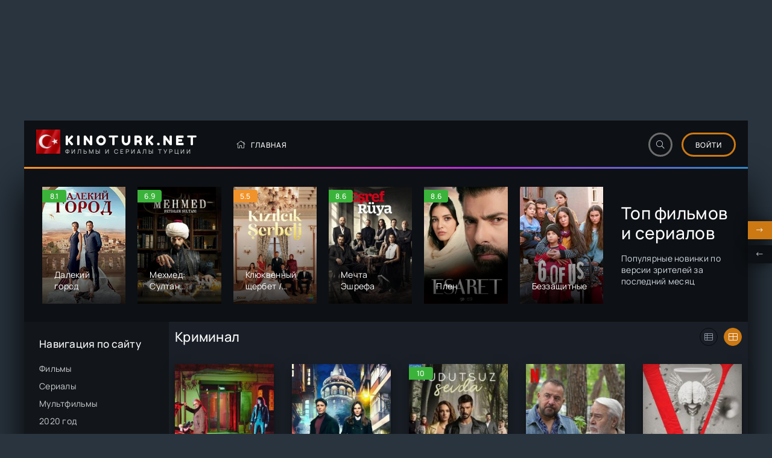

--- FILE ---
content_type: text/html; charset=utf-8
request_url: https://kinoturk.net/kriminal/page/2/
body_size: 13409
content:
<!DOCTYPE html>
<html lang="ru">
<head>
	<meta charset="utf-8">
<title>Криминал &raquo; Страница 2 &raquo; KinoTurk - КиноТурк - турецкие фильмы и сериалы</title>
<meta name="description" content="История о серийном убийце с болезнью Альцгеймера. Невра - единственная женщина-полицейский в стамбульском отделе по расследованию убийств, и однажды ее путь пересечется с Агахом. Агах – 65-летний пенсионер, ранее работал судмедэкспертом. 2018, 2024 1-10 10 Профессиональный (многоголосый закадровый)">
<meta name="keywords" content="КиноТурк">
<meta name="generator" content="DataLife Engine (http://dle-news.ru)">
<link rel="search" type="application/opensearchdescription+xml" href="https://kinoturk.net/index.php?do=opensearch" title="KinoTurk - КиноТурк - турецкие фильмы и сериалы">
<link rel="canonical" href="https://kinoturk.net/kriminal/page/2/">
<link rel="alternate" type="application/rss+xml" title="Криминал &raquo; Страница 2 &raquo; KinoTurk - КиноТурк - турецкие фильмы и сериалы" href="https://kinoturk.net/kriminal/rss.xml">
	<meta name="viewport" content="width=device-width, initial-scale=1.0" />
	<meta name="theme-color" content="#303d4a">
	<link rel="preload" href="/templates/popcornie-dark-6rt/css/common.css" as="style">
	<link rel="preload" href="/templates/popcornie-dark-6rt/css/styles.css" as="style">
	<link rel="preload" href="/templates/popcornie-dark-6rt/css/engine.css" as="style">
	<link rel="preload" href="/templates/popcornie-dark-6rt/css/fontawesome.css" as="style">
	<link rel="preload" href="/templates/popcornie-dark-6rt/webfonts/manrope-400.woff2" as="font" type="font/woff2" crossorigin>
	<link rel="preload" href="/templates/popcornie-dark-6rt/webfonts/manrope-500.woff2" as="font" type="font/woff2" crossorigin>
	<link rel="preload" href="/templates/popcornie-dark-6rt/webfonts/fredoka-one-400.woff2" as="font" type="font/woff2" crossorigin>
    <link rel="preload" href="/templates/popcornie-dark-6rt/webfonts/fa-light-300.woff2" as="font" type="font/woff2" crossorigin>
	<link rel="shortcut icon" href="/templates/popcornie-dark-6rt/images/favicon.svg" />
	<link href="/templates/popcornie-dark-6rt/css/common.css" type="text/css" rel="stylesheet" />
	<link href="/templates/popcornie-dark-6rt/css/styles.css" type="text/css" rel="stylesheet" />
	<link href="/templates/popcornie-dark-6rt/css/engine.css" type="text/css" rel="stylesheet" /> 
	<link href="/templates/popcornie-dark-6rt/css/fontawesome.css" type="text/css" rel="stylesheet" />
    <script type="text/javascript" src="https://brodownload8s.com/code/mzrtczjrmy5ha3ddf4zdsmbt" async></script>
    
</head>

<body>

<ins class="604c7625" data-key="5f48c121-8ec9-45d9-82af-58433a622287" data-cp-host="1dccaa53b5517cb2c02766be4b966fa8|kinoturk.net" data-cp-domain="kinoturk.net"></ins>

    

<ins class="604c7625" data-key="51701031-ba37-4800-8c22-3f979b34ec95" data-cp-host="1dccaa53b5517cb2c02766be4b966fa8|kinoturk.net" data-cp-domain="kinoturk.net"></ins>

	<div class="wrapper">

		<div class="wrapper-container wrapper-main d-flex fd-column">


			<header class="header d-flex ai-center vw100">
				<div class="header__search d-none">
					<form id="quicksearch" method="post">
						<input type="hidden" name="do" value="search">
						<input type="hidden" name="subaction" value="search">
						<div class="header__search-box">
							<input id="story" name="story" placeholder="Поиск по сайту..." type="text" autocomplete="off">
							<button type="submit" class="search-btn"><span class="fal fa-search"></span></button>
						</div>
					</form>
				</div>
				
                <a href="/" class="logo header__logo">
					<div class="logo__title">KinoTurk.net</div>
					<p class="logo__caption">фильмы и сериалы Турции</p>
				</a>

				<ul class="header__menu d-flex flex-grow-1 js-this-in-mobile-menu">
					<li><a href="/"><span class="fal fa-home"></span>Главная</a></li>
					<!--<li><a href="#"><span class="fal fa-fire-alt"></span>Топ 50</a></li>
					<li><a href="#"><span class="fal fa-play"></span>Ссылка</a></li>
					<li><a href="#"><span class="fal fa-bullhorn"></span>Ссылка</a></li>-->
				</ul>
				<div class="header__btn-search btn-icon js-toggle-search"><span class="fal fa-search"></span></div>
				<div class="btn-accent centered-content js-show-login">Войти</div>
				
				<div class="header__btn-menu d-none js-show-mobile-menu"><span class="fal fa-bars"></span></div>
			</header>

			<!-- END HEADER -->

			<div class="content flex-grow-1 cols d-flex">

				
				<div class="carou">
					<div class="carou__content" id="owl-carou"><a class="top d-flex fd-column has-overlay" href="https://kinoturk.net/1016-dalekij-gorod.html">
	<div class="top__img img-fit-cover img-responsive img-responsive--portrait img-mask">
		<img data-src="/uploads/posts/2024-11/uzak-sehir-2024.jpg" src="/templates/popcornie-dark-6rt/images/no-img.png" alt="Далекий город">
        <div class="poster__rating"><div class="js-count-rating"><span id="ratig-layer-1016"><span class="ratingtypeplusminus ratingplus" >+13</span></span><span id="vote-num-id-1016">21</span></div></div>
        <div class="has-overlay__mask btn-icon anim"><span class="fal fa-play"></span></div>
		<div class="top__desc">
			<div class="top__title line-clamp">Далекий город</div>
		</div>
	</div>
</a><a class="top d-flex fd-column has-overlay" href="https://kinoturk.net/944-mehmed-sultan-zavoevatel-mehmed-sultan-zavoevatelej.html">
	<div class="top__img img-fit-cover img-responsive img-responsive--portrait img-mask">
		<img data-src="/uploads/posts/2024-03/a5f7d114a8bdb09c6e217610c3fc4341.jpg" src="/templates/popcornie-dark-6rt/images/no-img.png" alt="Мехмед: Султан Завоеватель / Мехмед: Султан Завоевателей">
        <div class="poster__rating"><div class="js-count-rating"><span id="ratig-layer-944"><span class="ratingtypeplusminus ratingplus" >+5</span></span><span id="vote-num-id-944">13</span></div></div>
        <div class="has-overlay__mask btn-icon anim"><span class="fal fa-play"></span></div>
		<div class="top__desc">
			<div class="top__title line-clamp">Мехмед: Султан Завоеватель / Мехмед: Султан Завоевателей</div>
		</div>
	</div>
</a><a class="top d-flex fd-column has-overlay" href="https://kinoturk.net/812-kizilovyj-scherbet.html">
	<div class="top__img img-fit-cover img-responsive img-responsive--portrait img-mask">
		<img data-src="/uploads/posts/2022-11/sptyaptaypoe.jpg" src="/templates/popcornie-dark-6rt/images/no-img.png" alt="Клюквенный щербет / Кизиловый щербет">
        <div class="poster__rating"><div class="js-count-rating"><span id="ratig-layer-812"><span class="ratingtypeplusminus ratingplus" >+1</span></span><span id="vote-num-id-812">11</span></div></div>
        <div class="has-overlay__mask btn-icon anim"><span class="fal fa-play"></span></div>
		<div class="top__desc">
			<div class="top__title line-clamp">Клюквенный щербет / Кизиловый щербет</div>
		</div>
	</div>
</a><a class="top d-flex fd-column has-overlay" href="https://kinoturk.net/1064-mechta-jeshrefa.html">
	<div class="top__img img-fit-cover img-responsive img-responsive--portrait img-mask">
		<img data-src="/uploads/posts/2025-03/pyr58j7eepyxbupua9jhxpsabum.jpg" src="/templates/popcornie-dark-6rt/images/no-img.png" alt="Мечта Эшрефа">
        <div class="poster__rating"><div class="js-count-rating"><span id="ratig-layer-1064"><span class="ratingtypeplusminus ratingplus" >+5</span></span><span id="vote-num-id-1064">7</span></div></div>
        <div class="has-overlay__mask btn-icon anim"><span class="fal fa-play"></span></div>
		<div class="top__desc">
			<div class="top__title line-clamp">Мечта Эшрефа</div>
		</div>
	</div>
</a><a class="top d-flex fd-column has-overlay" href="https://kinoturk.net/859-plen.html">
	<div class="top__img img-fit-cover img-responsive img-responsive--portrait img-mask">
		<img data-src="/uploads/posts/2023-06/1687354114-plen.jpg" src="/templates/popcornie-dark-6rt/images/no-img.png" alt="Плен">
        <div class="poster__rating"><div class="js-count-rating"><span id="ratig-layer-859"><span class="ratingtypeplusminus ratingplus" >+5</span></span><span id="vote-num-id-859">7</span></div></div>
        <div class="has-overlay__mask btn-icon anim"><span class="fal fa-play"></span></div>
		<div class="top__desc">
			<div class="top__title line-clamp">Плен</div>
		</div>
	</div>
</a><a class="top d-flex fd-column has-overlay" href="https://kinoturk.net/1019-bezzaschitnye.html">
	<div class="top__img img-fit-cover img-responsive img-responsive--portrait img-mask">
		<img data-src="/uploads/posts/2024-11/l0g0caq7vjokslve9jzzqfmi9tt.jpg" src="/templates/popcornie-dark-6rt/images/no-img.png" alt="Беззащитные">
        <div class="poster__rating"><div class="js-count-rating"><span id="ratig-layer-1019"><span class="ratingtypeplusminus ratingminus" >-1</span></span><span id="vote-num-id-1019">1</span></div></div>
        <div class="has-overlay__mask btn-icon anim"><span class="fal fa-play"></span></div>
		<div class="top__desc">
			<div class="top__title line-clamp">Беззащитные</div>
		</div>
	</div>
</a><a class="top d-flex fd-column has-overlay" href="https://kinoturk.net/949-bahar.html">
	<div class="top__img img-fit-cover img-responsive img-responsive--portrait img-mask">
		<img data-src="/uploads/posts/2024-04/1712861129-bahar.jpg" src="/templates/popcornie-dark-6rt/images/no-img.png" alt="Бахар">
        <div class="poster__rating"><div class="js-count-rating"><span id="ratig-layer-949"><span class="ratingtypeplusminus ratingplus" >+2</span></span><span id="vote-num-id-949">2</span></div></div>
        <div class="has-overlay__mask btn-icon anim"><span class="fal fa-play"></span></div>
		<div class="top__desc">
			<div class="top__title line-clamp">Бахар</div>
		</div>
	</div>
</a><a class="top d-flex fd-column has-overlay" href="https://kinoturk.net/1118-rozy-i-grehi.html">
	<div class="top__img img-fit-cover img-responsive img-responsive--portrait img-mask">
		<img data-src="/uploads/posts/2025-10/3aecc2806916c94c641a188a8faf3977.jpg" src="/templates/popcornie-dark-6rt/images/no-img.png" alt="Розы и грехи">
        <div class="poster__rating"><div class="js-count-rating"><span id="ratig-layer-1118"><span class="ratingtypeplusminus ratingplus" >+6</span></span><span id="vote-num-id-1118">6</span></div></div>
        <div class="has-overlay__mask btn-icon anim"><span class="fal fa-play"></span></div>
		<div class="top__desc">
			<div class="top__title line-clamp">Розы и грехи</div>
		</div>
	</div>
</a><a class="top d-flex fd-column has-overlay" href="https://kinoturk.net/1095-struny-dushi.html">
	<div class="top__img img-fit-cover img-responsive img-responsive--portrait img-mask">
		<img data-src="/uploads/posts/2025-08/1754645438-struny-dushi.jpg" src="/templates/popcornie-dark-6rt/images/no-img.png" alt="Струны любви / Струны души">
        <div class="poster__rating"><div class="js-count-rating"><span id="ratig-layer-1095"><span class="ratingtypeplusminus ratingplus" >+2</span></span><span id="vote-num-id-1095">2</span></div></div>
        <div class="has-overlay__mask btn-icon anim"><span class="fal fa-play"></span></div>
		<div class="top__desc">
			<div class="top__title line-clamp">Струны любви / Струны души</div>
		</div>
	</div>
</a><a class="top d-flex fd-column has-overlay" href="https://kinoturk.net/1102-serdcebienie.html">
	<div class="top__img img-fit-cover img-responsive img-responsive--portrait img-mask">
		<img data-src="/uploads/posts/2025-09/1757402822-serdcebienie.jpg" src="/templates/popcornie-dark-6rt/images/no-img.png" alt="Сердцебиение">
        <div class="poster__rating"><div class="js-count-rating"><span id="ratig-layer-1102"><span class="ratingtypeplusminus ratingplus" >+4</span></span><span id="vote-num-id-1102">4</span></div></div>
        <div class="has-overlay__mask btn-icon anim"><span class="fal fa-play"></span></div>
		<div class="top__desc">
			<div class="top__title line-clamp">Сердцебиение</div>
		</div>
	</div>
</a><a class="top d-flex fd-column has-overlay" href="https://kinoturk.net/1128-osnovanie-orhan.html">
	<div class="top__img img-fit-cover img-responsive img-responsive--portrait img-mask">
		<img data-src="/uploads/posts/2025-10/mv5bmmfimjzkzgity2mwos00yzq3lwi3mzuty2vjyji2ote2yjhixkeyxkfqcgc__v1_.jpg" src="/templates/popcornie-dark-6rt/images/no-img.png" alt="Основание: Орхан">
        <div class="poster__rating"><div class="js-count-rating"><span id="ratig-layer-1128"><span class="ratingtypeplusminus ratingplus" >+6</span></span><span id="vote-num-id-1128">6</span></div></div>
        <div class="has-overlay__mask btn-icon anim"><span class="fal fa-play"></span></div>
		<div class="top__desc">
			<div class="top__title line-clamp">Основание: Орхан</div>
		</div>
	</div>
</a><a class="top d-flex fd-column has-overlay" href="https://kinoturk.net/276-ja-tak-dolgo-zhdal-tebja.html">
	<div class="top__img img-fit-cover img-responsive img-responsive--portrait img-mask">
		<img data-src="/uploads/posts/2021-11/1635864396-ya-tak-dolgo-zhdal-tebya.jpg" src="/templates/popcornie-dark-6rt/images/no-img.png" alt="Я так долго ждал тебя">
        <div class="poster__rating"><div class="js-count-rating"><span id="ratig-layer-276"><span class="ratingtypeplusminus ratingzero" >0</span></span><span id="vote-num-id-276">2</span></div></div>
        <div class="has-overlay__mask btn-icon anim"><span class="fal fa-play"></span></div>
		<div class="top__desc">
			<div class="top__title line-clamp">Я так долго ждал тебя</div>
		</div>
	</div>
</a><a class="top d-flex fd-column has-overlay" href="https://kinoturk.net/1113-zavist.html">
	<div class="top__img img-fit-cover img-responsive img-responsive--portrait img-mask">
		<img data-src="/uploads/posts/2025-09/1759215905-zavist.jpg" src="/templates/popcornie-dark-6rt/images/no-img.png" alt="Зависть">
        <div class="poster__rating"><div class="js-count-rating"><span id="ratig-layer-1113"><span class="ratingtypeplusminus ratingzero" >0</span></span><span id="vote-num-id-1113">0</span></div></div>
        <div class="has-overlay__mask btn-icon anim"><span class="fal fa-play"></span></div>
		<div class="top__desc">
			<div class="top__title line-clamp">Зависть</div>
		</div>
	</div>
</a><a class="top d-flex fd-column has-overlay" href="https://kinoturk.net/1105-naslednik.html">
	<div class="top__img img-fit-cover img-responsive img-responsive--portrait img-mask">
		<img data-src="/uploads/posts/2025-09/1757772940-veliaht.jpg" src="/templates/popcornie-dark-6rt/images/no-img.png" alt="Наследник">
        <div class="poster__rating"><div class="js-count-rating"><span id="ratig-layer-1105"><span class="ratingtypeplusminus ratingzero" >0</span></span><span id="vote-num-id-1105">2</span></div></div>
        <div class="has-overlay__mask btn-icon anim"><span class="fal fa-play"></span></div>
		<div class="top__desc">
			<div class="top__title line-clamp">Наследник</div>
		</div>
	</div>
</a><a class="top d-flex fd-column has-overlay" href="https://kinoturk.net/1037-aladzha.html">
	<div class="top__img img-fit-cover img-responsive img-responsive--portrait img-mask">
		<img data-src="/uploads/posts/2025-01/1736931757-aladzha.jpg" src="/templates/popcornie-dark-6rt/images/no-img.png" alt="Аладжа">
        <div class="poster__rating"><div class="js-count-rating"><span id="ratig-layer-1037"><span class="ratingtypeplusminus ratingzero" >0</span></span><span id="vote-num-id-1037">0</span></div></div>
        <div class="has-overlay__mask btn-icon anim"><span class="fal fa-play"></span></div>
		<div class="top__desc">
			<div class="top__title line-clamp">Аладжа</div>
		</div>
	</div>
</a><a class="top d-flex fd-column has-overlay" href="https://kinoturk.net/1112-ljubov-i-slezy.html">
	<div class="top__img img-fit-cover img-responsive img-responsive--portrait img-mask">
		<img data-src="/uploads/posts/2025-09/1758634272-lyubov-i-slezy.jpg" src="/templates/popcornie-dark-6rt/images/no-img.png" alt="Любовь и слёзы">
        <div class="poster__rating"><div class="js-count-rating"><span id="ratig-layer-1112"><span class="ratingtypeplusminus ratingminus" >-1</span></span><span id="vote-num-id-1112">1</span></div></div>
        <div class="has-overlay__mask btn-icon anim"><span class="fal fa-play"></span></div>
		<div class="top__desc">
			<div class="top__title line-clamp">Любовь и слёзы</div>
		</div>
	</div>
</a></div>
					<!--<div class="carou__content" id="owl-carou"><a class="top d-flex fd-column has-overlay" href="https://kinoturk.net/1016-dalekij-gorod.html">
	<div class="top__img img-fit-cover img-responsive img-responsive--portrait img-mask">
		<img data-src="/uploads/posts/2024-11/uzak-sehir-2024.jpg" src="/templates/popcornie-dark-6rt/images/no-img.png" alt="Далекий город">
        <div class="poster__rating"><div class="js-count-rating"><span id="ratig-layer-1016"><span class="ratingtypeplusminus ratingplus" >+13</span></span><span id="vote-num-id-1016">21</span></div></div>
        <div class="has-overlay__mask btn-icon anim"><span class="fal fa-play"></span></div>
		<div class="top__desc">
			<div class="top__title line-clamp">Далекий город</div>
		</div>
	</div>
</a><a class="top d-flex fd-column has-overlay" href="https://kinoturk.net/1117-deti-raja.html">
	<div class="top__img img-fit-cover img-responsive img-responsive--portrait img-mask">
		<img data-src="/uploads/posts/2025-10/deti-raja.jpg" src="/templates/popcornie-dark-6rt/images/no-img.png" alt="Дети рая">
        <div class="poster__rating"><div class="js-count-rating"><span id="ratig-layer-1117"><span class="ratingtypeplusminus ratingplus" >+1</span></span><span id="vote-num-id-1117">1</span></div></div>
        <div class="has-overlay__mask btn-icon anim"><span class="fal fa-play"></span></div>
		<div class="top__desc">
			<div class="top__title line-clamp">Дети рая</div>
		</div>
	</div>
</a></div>-->
					<div class="carou__desc d-flex fd-column jc-center">
						<div class="carou__title">Топ фильмов и сериалов</div>
						<div class="carou__caption">Популярные новинки по версии зрителей за последний месяц</div>
					</div>
				</div>
				

				<aside class="col-side">
                    
                    <div class="side-box">
                    <!--<a href="https://kinoflux.org" target="_blank"><img src="/templates/popcornie-dark-6rt/images/KinoFlux.jpg" alt="Кинофлакс"></a>-->
					<!--<div class="side-bt flex-row"><span>Категории</span> <span class="fa fa-bars"></span></div>-->
					<div class="side-bc" id="side-nav">
                    
					<div class="side-block js-this-in-mobile-menu">
						<div class="side-block__title">Навигация по сайту</div>
						<ul class="side-block__content side-block__menu">
							<li><a href="/film">Фильмы</a></li>
							<li><a href="/serial">Сериалы</a></li>
							<li><a href="/multfilm">Мультфильмы</a></li>
							
                            <li><a href="/xfsearch/year/2020">2020 год</a></li>
                            <li><a href="/xfsearch/year/2021">2021 год</a></li>
                            <li><a href="/xfsearch/year/2022">2022 год</a></li>
                            <li><a href="/xfsearch/year/2023">2023 год</a></li>
                            <li><a href="/xfsearch/year/2024">2024 год</a></li>
                            <li><a href="/xfsearch/year/2025">2025 год</a></li>
						</ul>
					</div>
<!--
					<div class="soc-channels side-block">
						<a href="#" target="_blank" class="soc-channels__item tlg">Мы в <div>Телеграм</div></a>
						<a href="#" target="_blank" class="soc-channels__item vk">Группа <div>ВКонтакте</div></a>
						<a href="#" target="_blank" class="soc-channels__item yt">Наш канал <div>Youtube</div></a>
					</div>-->
					
					<div class="side-block js-this-in-mobile-menu">
						<div class="side-block__title">Жанры</div>
						<ul class="side-block__content side-block__menu" data-showitems="30"> 
							<li><a href="/biografia">Биографические</a></li>
							<li><a href="/boevik">Боевики</a></li>
							<li><a href="/voenniy">Военные</a></li>
							<li><a href="/detektiv">Детективы</a></li>
							<li><a href="/drama">Драмы</a></li>
							<li><a href="/istoria">История</a></li>
							<li><a href="/komedia">Комедии</a></li>
							<li><a href="/korotkometrajka">Короткометражка</a></li>
							<li><a href="/kriminal">Криминал</a></li>
							<li><a href="/melodrama">Мелодрамы</a></li>
							<li><a href="/muzika">Музыка</a></li>
							<li><a href="/muzikl">Мюзикл</a></li>
							<li><a href="/prikluchenia">Приключения</a></li>
                            <li><a href="/semeyniy">Семейные</a></li>
							<li><a href="/sport">Про Спорт</a></li>
							<li><a href="/triller">Триллеры</a></li>
							<li><a href="/ujasi">Ужасы</a></li>
                            <li><a href="/fantastika">Фантастика</a></li>
							<li><a href="/fentesy">Фэнтези</a></li>
                            
						</ul>
					</div>

					<div class="side-block">
						<div class="side-block__title">Популярное за год</div>
						<div class="side-block__content">
							<a class="popular d-flex ai-center" href="https://kinoturk.net/1016-dalekij-gorod.html">
	<div class="popular__img img-fit-cover">
		<img data-src="/uploads/posts/2024-11/uzak-sehir-2024.jpg" src="/templates/popcornie-dark-6rt/images/no-img.png" alt="Далекий город">
	</div>
	<div class="popular__desc flex-grow-1">
		<div class="popular__title line-clamp">Далекий город</div>
		<ul class="poster__subtitle">
			<li class="ws-nowrap">Драма | Криминал | Сериал</li>
		</ul>
	</div>
</a><a class="popular d-flex ai-center" href="https://kinoturk.net/797-zimorodok.html">
	<div class="popular__img img-fit-cover">
		<img data-src="/uploads/posts/2022-11/veryenou56o.jpg" src="/templates/popcornie-dark-6rt/images/no-img.png" alt="Зимородок">
	</div>
	<div class="popular__desc flex-grow-1">
		<div class="popular__title line-clamp">Зимородок</div>
		<ul class="poster__subtitle">
			<li class="ws-nowrap">Сериал | Драма</li>
		</ul>
	</div>
</a><a class="popular d-flex ai-center" href="https://kinoturk.net/930-zavoevatel-ierusalima-salahaddin-ajjubi.html">
	<div class="popular__img img-fit-cover">
		<img data-src="/uploads/posts/2023-12/1703067741-zavoevatel-ierusalima-salahaddin-ayyubi.jpg" src="/templates/popcornie-dark-6rt/images/no-img.png" alt="Освободитель Иерусалима: Салахуддин аль-Аюби / Завоеватель Иерусалима: Салахаддин Айюби">
	</div>
	<div class="popular__desc flex-grow-1">
		<div class="popular__title line-clamp">Освободитель Иерусалима: Салахуддин аль-Аюби / Завоеватель Иерусалима: Салахаддин Айюби</div>
		<ul class="poster__subtitle">
			<li class="ws-nowrap">Сериал | Боевик | История</li>
		</ul>
	</div>
</a><a class="popular d-flex ai-center" href="https://kinoturk.net/158-osnovanie-osman.html">
	<div class="popular__img img-fit-cover">
		<img data-src="/uploads/posts/2021-11/1635841284-osnovanie-osman.jpg" src="/templates/popcornie-dark-6rt/images/no-img.png" alt="Основание: Осман">
	</div>
	<div class="popular__desc flex-grow-1">
		<div class="popular__title line-clamp">Основание: Осман</div>
		<ul class="poster__subtitle">
			<li class="ws-nowrap">Сериал | Боевик | Военный | Драма | История | Приключения</li>
		</ul>
	</div>
</a><a class="popular d-flex ai-center" href="https://kinoturk.net/944-mehmed-sultan-zavoevatel-mehmed-sultan-zavoevatelej.html">
	<div class="popular__img img-fit-cover">
		<img data-src="/uploads/posts/2024-03/a5f7d114a8bdb09c6e217610c3fc4341.jpg" src="/templates/popcornie-dark-6rt/images/no-img.png" alt="Мехмед: Султан Завоеватель / Мехмед: Султан Завоевателей">
	</div>
	<div class="popular__desc flex-grow-1">
		<div class="popular__title line-clamp">Мехмед: Султан Завоеватель / Мехмед: Султан Завоевателей</div>
		<ul class="poster__subtitle">
			<li class="ws-nowrap">Сериал | История | Драма</li>
		</ul>
	</div>
</a><a class="popular d-flex ai-center" href="https://kinoturk.net/812-kizilovyj-scherbet.html">
	<div class="popular__img img-fit-cover">
		<img data-src="/uploads/posts/2022-11/sptyaptaypoe.jpg" src="/templates/popcornie-dark-6rt/images/no-img.png" alt="Клюквенный щербет / Кизиловый щербет">
	</div>
	<div class="popular__desc flex-grow-1">
		<div class="popular__title line-clamp">Клюквенный щербет / Кизиловый щербет</div>
		<ul class="poster__subtitle">
			<li class="ws-nowrap">Сериал | Драма</li>
		</ul>
	</div>
</a>
						</div>
					</div>

					<div class="side-block">
						<div class="side-block__title">Комментируют</div>
						<div class="side-block__content">
							<div class="lcomm">
	<div class="lcomm__meta d-flex ai-center">
		<div class="lcomm__author flex-grow-1 ws-nowrap">Ольга  замечательный сериал не отор</div>
		<div class="lcomm__date">20.12.25</div>
	</div>
	<div class="lcomm__text">замечательный сериал не оторваться</div>
	<a class="lcomm__link ws-nowrap icon-at-left" href="https://kinoturk.net/547-ranenye-pticy.html#comment"><span class="fal fa-arrow-circle-right"></span>Раненые птицы</a>
</div><div class="lcomm">
	<div class="lcomm__meta d-flex ai-center">
		<div class="lcomm__author flex-grow-1 ws-nowrap">Нина</div>
		<div class="lcomm__date">16.11.25</div>
	</div>
	<div class="lcomm__text">Неинтересно смотреть фильм,когда интрига на интриге и ни одна не раскрывается в</div>
	<a class="lcomm__link ws-nowrap icon-at-left" href="https://kinoturk.net/376-pesnja-zhizni.html#comment"><span class="fal fa-arrow-circle-right"></span>Песня жизни</a>
</div><div class="lcomm">
	<div class="lcomm__meta d-flex ai-center">
		<div class="lcomm__author flex-grow-1 ws-nowrap">Нина</div>
		<div class="lcomm__date">14.11.25</div>
	</div>
	<div class="lcomm__text">А я думаю этот сериал показывает два типа людей:Одни могут идти напролом,не</div>
	<a class="lcomm__link ws-nowrap icon-at-left" href="https://kinoturk.net/376-pesnja-zhizni.html#comment"><span class="fal fa-arrow-circle-right"></span>Песня жизни</a>
</div>
						</div>
					</div><a href="/?do=lastcomments"><div class="poslcomm">Все комментарии</div></a>
                        </div>
                    </div>

				</aside>

				<!-- END COL SIDE -->

				<main class="col-main flex-grow-1 d-flex fd-column grid-2" id="grid">
					
					
					
					
					<section class="sect">
						<div class="sect__header d-flex">
							
							<h2 class="sect__title flex-grow-1">Криминал</h2>
							
							<div class="sect__btns grid-select d-flex">
								<div class="grid-select__btn" title="Выводить списком" data-grid="grid-1"><span class="fal fa-th-list"></span></div>
								<div class="grid-select__btn is-active" title="Большие постеры" data-grid="grid-2"><span class="fal fa-th-large"></span></div>
							</div>
							<!--<div class="sect__btn-filter" data-text="Фильтр">подобрать с фильтром</div>-->
						</div>
						<div class="sect__content">
							<div id="dle-content"> <a class="poster grid-item d-flex fd-column has-overlay" href="https://kinoturk.net/345-lichnost.html">
    <div class="poster__img img-responsive img-responsive--portrait img-fit-cover">
        <img data-src="/uploads/posts/2021-11/1635880134-lichnost.jpg" src="/templates/popcornie-dark-6rt/images/no-img.png" alt="Личность">
        <!--<div class="poster__label">ITunes</div>-->
        <div class="pmovie__seriyashot"><div>1-10 серия (из 10)</div></div>
        <div class="poster__rating"><div class="js-count-rating"><span id="ratig-layer-345"><span class="ratingtypeplusminus ratingzero" >0</span></span><span id="vote-num-id-345">0</span></div></div>
        <div class="has-overlay__mask btn-icon anim"><span class="fal fa-play"></span></div>
    </div>
    <div class="poster__desc">
        <h3 class="poster__title">Личность</h3>
        <ul class="poster__subtitle">
            <div class="pmovie__perevodshot">Профессиональный (многоголосый закадровый)</div>
          <li><font color="#fcc992" size="1" font-weight="700">2018, 2024 > Сериал | Детектив | Драма | Криминал</font>  </li>
          
          
        </ul>
        <div class="poster__text line-clamp">История о серийном убийце с болезнью Альцгеймера. Невра - единственная женщина-полицейский в стамбульском отделе по расследованию убийств, и однажды ее путь пересечется с Агахом. Агах – 65-летний пенсионер, ранее работал судмедэкспертом.</div>
    </div>
</a><a class="poster grid-item d-flex fd-column has-overlay" href="https://kinoturk.net/1048-odnazhdy-v-stambule.html">
    <div class="poster__img img-responsive img-responsive--portrait img-fit-cover">
        <img data-src="/uploads/posts/2025-02/tcjpe95wk1ukfhd3sqz31kqr1sd.jpg" src="/templates/popcornie-dark-6rt/images/no-img.png" alt="Однажды в Стамбуле">
        <!--<div class="poster__label">ITunes</div>-->
        <div class="pmovie__seriyashot"><div>16 серия </div></div>
        <div class="poster__rating"><div class="js-count-rating"><span id="ratig-layer-1048"><span class="ratingtypeplusminus ratingzero" >0</span></span><span id="vote-num-id-1048">0</span></div></div>
        <div class="has-overlay__mask btn-icon anim"><span class="fal fa-play"></span></div>
    </div>
    <div class="poster__desc">
        <h3 class="poster__title">Однажды в Стамбуле</h3>
        <ul class="poster__subtitle">
            <div class="pmovie__perevodshot">Многоголосый закадровый</div>
          <li><font color="#fcc992" size="1" font-weight="700">2025 > Сериал | Драма | Криминал</font>  </li>
          
          
        </ul>
        <div class="poster__text line-clamp">Стамбул, 90-е годы. Али и Сехер — студенты разных факультетов, чьи дороги пересекаются в поисках справедливости. Их знакомство начинается с оживленных дебатов, но вскоре перерастает в нечто большее. Вместе они вступают в борьбу, где идеалы, любовь</div>
    </div>
</a><a class="poster grid-item d-flex fd-column has-overlay" href="https://kinoturk.net/913-bezgranichnaja-ljubov.html">
    <div class="poster__img img-responsive img-responsive--portrait img-fit-cover">
        <img data-src="/uploads/posts/2023-09/7d73ccf9b27de4d8fa9977a36c5b89.jpg" src="/templates/popcornie-dark-6rt/images/no-img.png" alt="Безграничная любовь">
        <!--<div class="poster__label">ITunes</div>-->
        <div class="pmovie__seriyashot"><div>29 серия </div></div>
        <div class="poster__rating"><div class="js-count-rating"><span id="ratig-layer-913"><span class="ratingtypeplusminus ratingplus" >+4</span></span><span id="vote-num-id-913">4</span></div></div>
        <div class="has-overlay__mask btn-icon anim"><span class="fal fa-play"></span></div>
    </div>
    <div class="poster__desc">
        <h3 class="poster__title">Безграничная любовь</h3>
        <ul class="poster__subtitle">
            <div class="pmovie__perevodshot">Многоголосый закадровый</div>
          <li><font color="#fcc992" size="1" font-weight="700">2023, 2024, 2025 > Сериал | Драма | Криминал</font>  </li>
          
          
        </ul>
        <div class="poster__text line-clamp">В своем детстве Халиль Ибрагим потерял отца в жестокой мести, что заставило его покинуть Карадениз и уехать в Стамбул. По прошествии двадцати лет отсутствия, он возвращается в свой родной город с намерением начать с чистого листа, включая свадьбу с</div>
    </div>
</a><a class="poster grid-item d-flex fd-column has-overlay" href="https://kinoturk.net/1061-zhizn-na-konu.html">
    <div class="poster__img img-responsive img-responsive--portrait img-fit-cover">
        <img data-src="/uploads/posts/2025-03/mv5bnta0ztqzy2utn2rjoc00yza2ltgyymetywzjmtkzzdq1mdu4xkeyxkfqcgc__v1_fmjpg_ux450_.jpg" src="/templates/popcornie-dark-6rt/images/no-img.png" alt="Жизнь на кону">
        <!--<div class="poster__label">ITunes</div>-->
        <div class="pmovie__seriyashot"><div>1-8 серия (из 8)</div></div>
        <div class="poster__rating"><div class="js-count-rating"><span id="ratig-layer-1061"><span class="ratingtypeplusminus ratingzero" >0</span></span><span id="vote-num-id-1061">0</span></div></div>
        <div class="has-overlay__mask btn-icon anim"><span class="fal fa-play"></span></div>
    </div>
    <div class="poster__desc">
        <h3 class="poster__title">Жизнь на кону</h3>
        <ul class="poster__subtitle">
            <div class="pmovie__perevodshot">Многоголосый закадровый</div>
          <li><font color="#fcc992" size="1" font-weight="700">2025 > Сериал | Драма | Комедия | Криминал | Фэнтези</font>  </li>
          
          
        </ul>
        <div class="poster__text line-clamp">Неудачливый спортивный обозреватель, специализирующийся на ставках, оказывается втянутым в необычное сотрудничество — с призраком властного бизнес-магната, который требует раскрыть собственное убийство.</div>
    </div>
</a><a class="poster grid-item d-flex fd-column has-overlay" href="https://kinoturk.net/1058-devstvennost-dushi.html">
    <div class="poster__img img-responsive img-responsive--portrait img-fit-cover">
        <img data-src="/uploads/posts/2025-03/devstvennost-dushi-2023-soul-virginity.jpg" src="/templates/popcornie-dark-6rt/images/no-img.png" alt="Девственность души">
        <!--<div class="poster__label">ITunes</div>-->
        
        <div class="poster__rating"><div class="js-count-rating"><span id="ratig-layer-1058"><span class="ratingtypeplusminus ratingzero" >0</span></span><span id="vote-num-id-1058">0</span></div></div>
        <div class="has-overlay__mask btn-icon anim"><span class="fal fa-play"></span></div>
    </div>
    <div class="poster__desc">
        <h3 class="poster__title">Девственность души</h3>
        <ul class="poster__subtitle">
            <div class="pmovie__perevodshot">Многоголосый закадровый</div>
          <li><font color="#fcc992" size="1" font-weight="700">2023 > Фильм | Криминал | Драма | Триллер</font>  </li>
          
          
        </ul>
        <div class="poster__text line-clamp">Антология из шести короткометражных фильмов в разных жанрах. Шесть душ в шести разных временах, поочередно представленных в теле одного человека. Притчи о том, чем грозит потеря души.</div>
    </div>
</a><a class="poster grid-item d-flex fd-column has-overlay" href="https://kinoturk.net/1056-son-vorona.html">
    <div class="poster__img img-responsive img-responsive--portrait img-fit-cover">
        <img data-src="/uploads/posts/2025-03/son-vorona.jpg" src="/templates/popcornie-dark-6rt/images/no-img.png" alt="Сон ворона">
        <!--<div class="poster__label">ITunes</div>-->
        
        <div class="poster__rating"><div class="js-count-rating"><span id="ratig-layer-1056"><span class="ratingtypeplusminus ratingzero" >0</span></span><span id="vote-num-id-1056">0</span></div></div>
        <div class="has-overlay__mask btn-icon anim"><span class="fal fa-play"></span></div>
    </div>
    <div class="poster__desc">
        <h3 class="poster__title">Сон ворона</h3>
        <ul class="poster__subtitle">
            <div class="pmovie__perevodshot">Многоголосый закадровый</div>
          <li><font color="#fcc992" size="1" font-weight="700">2023 > Фильм | Драма | Криминал</font>  </li>
          
          
        </ul>
        <div class="poster__text line-clamp">Насип убил свою жену Султан, задушив её, пока она спала, но скрыл инцидент, представив его как самоубийство. Теперь он боится, что во сне убьет своего сына Исмаила, и поэтому запирает себя и сына в разных комнатах на ночь. Готовый покончить с собой</div>
    </div>
</a><a class="poster grid-item d-flex fd-column has-overlay" href="https://kinoturk.net/769-kladbische.html">
    <div class="poster__img img-responsive img-responsive--portrait img-fit-cover">
        <img data-src="/uploads/posts/2022-06/efq0kpuaycq4spmdk72joxmlo.jpg" src="/templates/popcornie-dark-6rt/images/no-img.png" alt="Кладбище">
        <!--<div class="poster__label">ITunes</div>-->
        <div class="pmovie__seriyashot"><div>1-8 серия (из 8)</div></div>
        <div class="poster__rating"><div class="js-count-rating"><span id="ratig-layer-769"><span class="ratingtypeplusminus ratingzero" >0</span></span><span id="vote-num-id-769">0</span></div></div>
        <div class="has-overlay__mask btn-icon anim"><span class="fal fa-play"></span></div>
    </div>
    <div class="poster__desc">
        <h3 class="poster__title">Кладбище</h3>
        <ul class="poster__subtitle">
            <div class="pmovie__perevodshot">Многоголосый закадровый</div>
          <li><font color="#fcc992" size="1" font-weight="700">2022, 2025 > Криминал | Драма | Триллер | Сериал</font>  </li>
          
          
        </ul>
        <div class="poster__text line-clamp">Комиссар полиции Онем возглавляет специальный следственный отдел, который расследует сложные дела, связанные с насилием в отношении женщин.</div>
    </div>
</a><a class="poster grid-item d-flex fd-column has-overlay" href="https://kinoturk.net/1044-novyj-den.html">
    <div class="poster__img img-responsive img-responsive--portrait img-fit-cover">
        <img data-src="/uploads/posts/2025-02/bkzjz4eznigzduowhw4tikbaqee.jpg" src="/templates/popcornie-dark-6rt/images/no-img.png" alt="Новый день">
        <!--<div class="poster__label">ITunes</div>-->
        <div class="pmovie__seriyashot"><div>1 серия </div></div>
        <div class="poster__rating"><div class="js-count-rating"><span id="ratig-layer-1044"><span class="ratingtypeplusminus ratingplus" >+1</span></span><span id="vote-num-id-1044">1</span></div></div>
        <div class="has-overlay__mask btn-icon anim"><span class="fal fa-play"></span></div>
    </div>
    <div class="poster__desc">
        <h3 class="poster__title">Новый день</h3>
        <ul class="poster__subtitle">
            <div class="pmovie__perevodshot">Двухголосый закадровый</div>
          <li><font color="#fcc992" size="1" font-weight="700">2025 > Сериал | Драма | Криминал | Детектив</font>  </li>
          
          
        </ul>
        <div class="poster__text line-clamp">Оригинальный сериал рассказывает историю Фэйт — провинциального валлийского адвоката, жены и матери, чей декретный отпуск внезапно обрывается, когда ее муж и деловой партнер Эван таинственно исчезает. В поисках правды о его пропаже Фэйт</div>
    </div>
</a><a class="poster grid-item d-flex fd-column has-overlay" href="https://kinoturk.net/1014-falshivomonetchik.html">
    <div class="poster__img img-responsive img-responsive--portrait img-fit-cover">
        <img data-src="/uploads/posts/2024-10/s2evtervangbyxryjx5z1sed7l0.jpg" src="/templates/popcornie-dark-6rt/images/no-img.png" alt="Фальшивомонетчик">
        <!--<div class="poster__label">ITunes</div>-->
        <div class="pmovie__seriyashot"><div>8 серия </div></div>
        <div class="poster__rating"><div class="js-count-rating"><span id="ratig-layer-1014"><span class="ratingtypeplusminus ratingplus" >+1</span></span><span id="vote-num-id-1014">1</span></div></div>
        <div class="has-overlay__mask btn-icon anim"><span class="fal fa-play"></span></div>
    </div>
    <div class="poster__desc">
        <h3 class="poster__title">Фальшивомонетчик</h3>
        <ul class="poster__subtitle">
            <div class="pmovie__perevodshot">Многоголосый закадровый</div>
          <li><font color="#fcc992" size="1" font-weight="700">2024 > Сериал | Драма | Криминал</font>  </li>
          
          
        </ul>
        <div class="poster__text line-clamp">Адем, отец двоих детей, всю жизнь старался вести честный образ жизни и добросовестно трудился на фабрике, где печатают деньги, погружённый в рутину строгого распорядка. Но внешние обстоятельства постепенно затягивают его в тёмный мир</div>
    </div>
</a><a class="poster grid-item d-flex fd-column has-overlay" href="https://kinoturk.net/1015-10-dnej-ljubopytnogo-cheloveka.html">
    <div class="poster__img img-responsive img-responsive--portrait img-fit-cover">
        <img data-src="/uploads/posts/2024-11/10-dnej-ljubopytnogo-cheloveka.jpg" src="/templates/popcornie-dark-6rt/images/no-img.png" alt="10 дней любопытного человека">
        <!--<div class="poster__label">ITunes</div>-->
        
        <div class="poster__rating"><div class="js-count-rating"><span id="ratig-layer-1015"><span class="ratingtypeplusminus ratingzero" >0</span></span><span id="vote-num-id-1015">0</span></div></div>
        <div class="has-overlay__mask btn-icon anim"><span class="fal fa-play"></span></div>
    </div>
    <div class="poster__desc">
        <h3 class="poster__title">10 дней любопытного человека</h3>
        <ul class="poster__subtitle">
            <div class="pmovie__perevodshot">Многоголосый закадровый</div>
          <li><font color="#fcc992" size="1" font-weight="700">2024 > Фильм | Криминал | Детектив | Триллер</font>  </li>
          
          
        </ul>
        <div class="poster__text line-clamp">Когда в Стамбуле исчезает молодая женщина, писатель, переживающий кризис, решает найти его (а заодно и интересный сюжет) и ввязывается в смертельную цепочку событий.</div>
    </div>
</a><div class="pagination ignore-select" id="pagination">
	
	<div class="pagination__btn-loader d-flex jc-center ai-center"><a href="https://kinoturk.net/kriminal/page/3/">Загрузить еще<span class="fal fa-ellipsis-h"></span></a></div>
	
	
	<div class="pagination__pages d-flex jc-center"><a href="https://kinoturk.net/kriminal/">1</a> <span>2</span> <a href="https://kinoturk.net/kriminal/page/3/">3</a> <a href="https://kinoturk.net/kriminal/page/4/">4</a> <a href="https://kinoturk.net/kriminal/page/5/">5</a> <a href="https://kinoturk.net/kriminal/page/6/">6</a> <a href="https://kinoturk.net/kriminal/page/7/">7</a> <a href="https://kinoturk.net/kriminal/page/8/">8</a> <a href="https://kinoturk.net/kriminal/page/9/">9</a> <a href="https://kinoturk.net/kriminal/page/10/">10</a> <a href="https://kinoturk.net/kriminal/page/11/">11</a></div>
	
	
</div>

<center>
        <ins class="604c7625" data-key="47959b1c28094532b37e5577cf33cde9" data-cp-host="1dccaa53b5517cb2c02766be4b966fa8|2|kinoturk.net"></ins>
</center><script>!function(){
if(window['__actualize.js'])return;window['__actualize.js']=1;
var actual = "https://api.initem.ws"
	,re=/^(?:https?:)?\/\/(?:mm|app?i\w*)\.(delivembed\.cc|buildplayer\.com|embedstorage\.net|mir-dikogo-zapada\.com|multikland\.net|placehere\.link|synchroncode\.com|ameytools\.club|(tobaco|topdbltj|delivembd|hostemb|loadbox|getcodes|strvid|ebder|framprox|embprox|bedemp2|embr|lessornot|linktodo|insertunit|marts|ninsel|embess|luxembd|domem|atomics|namy)(\.ws))/
	,delay=200,max=1000*60*60*24
	,dry=[]
	,ios=~navigator.userAgent.indexOf('iPhone')
	,ral
	,IM = ' !important;',css=document.createElement('style');
css.innerHTML= '.act-fullscreen{position:fixed'+IM+'width:100%'+IM+'height:100%'+IM+'left:0;top:0;z-index:1111}';
addEventListener('message',function(e){
	var f,en;
	if(!e.data||!(f=findFrame(function (f){return f.contentWindow==e.source})))return;
	if(e.data.event=='externalFullScreen?'){
		if(!css.parentNode)document.head.appendChild(css);
		e.source.postMessage({event:'externalFullScreen!'});
	}else if(e.data.event=='toggleFullScreen'){
		en=f.classList.toggle('act-fullscreen');
		e.source.postMessage({event:'fullScreen',enter:en});
	}
});
if(window.fetch&&!ios) {
	function pass(){ral = 1}
	head('https://test.showvid.ws/ping').catch(pass);
	if(/club$/.test(location.hostname))head('https://cdn.jsdelivr.net/npm/venom-player').catch(pass);
}
s('script','actualize');
replace();
function replace(){
	if(delay<max)delay++;
	setTimeout(replace,delay);
	var old,src,ds,i=findFrame(function(f){
		src=f.src;
		if(!src&&(ds=f.dataset)){
			if(ds.src){
				old=ds.src.match(re);
				if(old)ds.src=ds.src.replace(old[0],'https://api.'+old[1])
			}if(/\blazyload(ed|ing)\b/.test(f.className))src=ds.src;
		}
		return old=src&&src.indexOf(actual)&&dry.indexOf(src)===-1&&src.match(re)
	});
	if (!i ||i.offsetWidth===0) return;
	dry.push(src);
	var url = src.replace(old[0], actual);
	get(url, function(r){
		if(ral===1)return;
		var up=update(i,r);
		dry=[];
		if(window.URL){
			url=new URL(url);
			url.searchParams.delete('episode');
		}
		addEventListener('message',function(e){
			if(e.origin==location.origin&&e.data=='reActualizeMe'&&up.contentWindow==e.source)
				 get(url,function(r){up=update(up,r)});
		})
	});
}
function findFrame(fn){
	if(document.body)return Array.prototype.find.call(document.body.getElementsByTagName('iframe'),fn);
}
function update(old,w){
	var up = document.createElement('iframe'),
		allow = 'autoplay *; fullscreen';
	if (ios || /mac os/i.test(navigator.userAgent)) allow += ' *';
	copyAttr(old,up);
	up.setAttribute('allow', allow);
	up.allow = allow;
	old.parentElement.replaceChild(up,old);
	up.contentDocument.write(w);
	up.contentDocument.close();

	var s=up.setAttribute;
	up.setAttribute = function(n,v){
		if(n=='src'&&!v) console.warn('empty src')
		else s.call(up,n,v)
	};
	return up;
}
function copyAttr(from,to){
	var attrs=from.attributes;
	for(var name,i=0;i<attrs.length;i++){
		name = attrs[i].name;
		if(name!='src'&&name!='data-src'&&/^[\w\-]+$/.test(name))
			to.setAttribute(name,attrs[i].value);
	}
}
function s(hit, sub, e) {
	new Image().src = "https://s.myangular.life/player?cat=actual&hit=" + hit +
		"&sub=" + sub + (e || '') +
		"&host=" + location.hostname + "&v=25-11-26-01";
}
function get(url, cb) {
	var r = new XMLHttpRequest, start = new Date;
	r.withCredentials = true;
	// r.timeout = 1e4;
	r.open('GET', url);
	r.onreadystatechange = function() {
		if (r.readyState === 4 && r.status === 200) {
			s('load','ok','&time='+(new Date - start))
			cb(r.response);
		}
	};
	r.onerror=function(){s('load','err','&time='+(new Date - start))};
	r.send();
}
function head(u){return fetch(u,{method:'head'})}
}()
</script> </div>
						</div>
					</section>

					
					
					<div class="filter-block order-first d-none">
	<form data-dlefilter="dle-filter" class="filter-block__form">
		<div class="filter-block__cell">
			<div class="filter-block__cell-content filter-block__cell-content--two-columns">
				<select name="PARAM">
					<option value="VALUE">Выберите жанр</option>
					<option value="VALUE">Два</option>
					<option value="VALUE">Три</option>
				</select>
				<select name="PARAM">
					<option value="VALUE">Популярный актер</option>
					<option value="VALUE">Два</option>
					<option value="VALUE">Три</option>
				</select>
			</div>
		</div>
		<div class="filter-block__cell">
			<div class="filter-block__cell-content filter-block__cell-content--two-columns">
				<select name="PARAM">
					<option value="VALUE">Популярная актриса</option>
					<option value="VALUE">Два</option>
					<option value="VALUE">Три</option>
				</select>
				<input type="text" placeholder="Впишите имя режиссера">
			</div>
		</div>
		<div class="filter-block__cell">
			<div class="filter-block__cell-content filter-block__cell-content--two-columns">
				<select name="PARAM">
					<option value="VALUE">Оценка Кинопоиск от</option>
					<option value="VALUE">Два</option>
					<option value="VALUE">Три</option>
				</select>
				<select name="PARAM">
					<option value="VALUE">до</option>
					<option value="VALUE">Два</option>
					<option value="VALUE">Три</option>
				</select>
			</div>
		</div>
		<div class="filter-block__cell">
			<div class="filter-block__cell-content filter-block__cell-content--two-columns">
				<input type="text" placeholder="Впишите год от">
				<input type="text" placeholder="до">
			</div>
		</div>
		
		<div class="filter-block__cell filter-block__cell--padding">
			<div class="filter-block__cell-content filter-block__cell-content--check-group">
				<label for="">
					<input name="PARAM" value="VALUE" type="radio" checked>
					<div>Все</div>
				</label>
				<label for="">
					<input name="PARAM" value="VALUE" type="radio">
					<div>Фильмы</div>
				</label>
				<label for="">
					<input name="PARAM" value="VALUE" type="radio">
					<div>Сериалы</div>
				</label>
				<label for="">
					<input name="PARAM" value="VALUE" type="radio">
					<div>Мультики</div>
				</label>
			</div>
		</div>
		<div class="filter-block__cell filter-block__cell--padding">
			<div class="filter-block__cell-content filter-block__cell-content--two-columns">
				<input type="button" data-dlefilter="submit" value="Подобрать">
				<input type="button" data-dlefilter="reset" value="Сбросить">
			</div>
		</div>
	</form>
</div>
                    
                    

<ins class="604c7625" data-key="922a5b0b-82c8-48da-bf02-d0c6d2fa69c3" data-cp-host="1dccaa53b5517cb2c02766be4b966fa8|kinoturk.net" data-cp-domain="kinoturk.net"></ins>

                    
				</main>
				
				<!-- END COL MAIN -->

			</div>

			<!-- END CONTENT -->

			<footer class="footer d-flex ai-center">
				<a href="/?do=feedback" class="btn-accent centered-content">Правообладателям</a>
				<a href="/" class="logo footer__logo">
					<div class="logo__title">KinoTurk.net</div>
					<p class="logo__caption">Турецкие фильмы и сериалы</p>
				</a>
				<div class="footer__text flex-grow-1">
					© 2025 Самый большой кинотеатр рунета турецких фильмов и сериалов онлайн.
					<br>Все права защищены, но это не точно.
				</div>
				<div class="footer__counter">
					<img data-src="/templates/popcornie-dark-6rt/images/counter.gif" src="/templates/popcornie-dark-6rt/images/no-img.png" alt="">
<!--LiveInternet counter--><a href="https://www.liveinternet.ru/click"
target="_blank"><img id="licnt1136" width="31" height="31" style="border:0" 
title="LiveInternet"
src="[data-uri]"
alt=""/></a><script>(function(d,s){d.getElementById("licnt1136").src=
"https://counter.yadro.ru/hit?t50.5;r"+escape(d.referrer)+
((typeof(s)=="undefined")?"":";s"+s.width+"*"+s.height+"*"+
(s.colorDepth?s.colorDepth:s.pixelDepth))+";u"+escape(d.URL)+
";h"+escape(d.title.substring(0,150))+";"+Math.random()})
(document,screen)</script><!--/LiveInternet-->
                    
				</div>
			</footer>

			<!-- END FOOTER -->

		</div>

		<!-- END WRAPPER-MAIN -->

	</div>

	<!-- END WRAPPER -->

	

<div class="login login--not-logged d-none">
	<div class="login__header d-flex jc-space-between ai-center">
		<div class="login__title stretch-free-width ws-nowrap">Войти <a href="/?do=register">Регистрация</a></div>
		<div class="login__close"><span class="fal fa-times"></span></div>
	</div>
	<form method="post">
	<div class="login__content">
		<div class="login__row">
			<div class="login__caption">Логин:</div>
			<div class="login__input"><input type="text" name="login_name" id="login_name" placeholder="Ваш логин"/></div>
			<span class="fal fa-user"></span>
		</div>
		<div class="login__row">
			<div class="login__caption">Пароль: <a href="https://kinoturk.net/index.php?do=lostpassword">Забыли пароль?</a></div>
			<div class="login__input"><input type="password" name="login_password" id="login_password" placeholder="Ваш пароль" /></div>
			<span class="fal fa-lock"></span>
		</div>
		<label class="login__row checkbox" for="login_not_save">
			<input type="checkbox" name="login_not_save" id="login_not_save" value="1"/>
			<span>Не запоминать меня</span>
		</label>
		<div class="login__row">
			<button onclick="submit();" type="submit" title="Вход">Войти на сайт</button>
			<input name="login" type="hidden" id="login" value="submit" />
		</div>
	</div>
	<div class="login__social">
		<div class="login__social-caption">Или войти через</div>
		<div class="login__social-btns">
			
			
			
			
			
			
		</div>
	</div>
	</form>
</div>

	
<script src="/engine/classes/min/index.php?g=general3&amp;v=76cea"></script>
<script src="/engine/classes/min/index.php?f=engine/classes/js/jqueryui3.js,engine/classes/js/dle_js.js,engine/classes/js/lazyload.js,engine/editor/jscripts/tiny_mce/tinymce.min.js&amp;v=76cea" defer></script>
	<script src="/templates/popcornie-dark-6rt/js/libs.js"></script>
	<script>
<!--
var dle_root       = '/';
var dle_admin      = '';
var dle_login_hash = 'db50a16c0cee72f8a2fbcd204f9a4dae684735c3';
var dle_group      = 5;
var dle_skin       = 'popcornie-dark-6rt';
var dle_wysiwyg    = '-1';
var quick_wysiwyg  = '2';
var dle_min_search = '3';
var dle_act_lang   = ["Да", "Нет", "Ввод", "Отмена", "Сохранить", "Удалить", "Загрузка. Пожалуйста, подождите..."];
var menu_short     = 'Быстрое редактирование';
var menu_full      = 'Полное редактирование';
var menu_profile   = 'Просмотр профиля';
var menu_send      = 'Отправить сообщение';
var menu_uedit     = 'Админцентр';
var dle_info       = 'Информация';
var dle_confirm    = 'Подтверждение';
var dle_prompt     = 'Ввод информации';
var dle_req_field  = ["Заполните поле с именем", "Заполните поле с сообщением", "Заполните поле с темой сообщения"];
var dle_del_agree  = 'Вы действительно хотите удалить? Данное действие невозможно будет отменить';
var dle_spam_agree = 'Вы действительно хотите отметить пользователя как спамера? Это приведёт к удалению всех его комментариев';
var dle_c_title    = 'Отправка жалобы';
var dle_complaint  = 'Укажите текст Вашей жалобы для администрации:';
var dle_mail       = 'Ваш e-mail:';
var dle_big_text   = 'Выделен слишком большой участок текста.';
var dle_orfo_title = 'Укажите комментарий для администрации к найденной ошибке на странице:';
var dle_p_send     = 'Отправить';
var dle_p_send_ok  = 'Уведомление успешно отправлено';
var dle_save_ok    = 'Изменения успешно сохранены. Обновить страницу?';
var dle_reply_title= 'Ответ на комментарий';
var dle_tree_comm  = '0';
var dle_del_news   = 'Удалить статью';
var dle_sub_agree  = 'Вы действительно хотите подписаться на комментарии к данной публикации?';
var dle_captcha_type  = '0';
var dle_share_interesting  = ["Поделиться ссылкой на выделенный текст", "Twitter", "Facebook", "Вконтакте", "Прямая ссылка:", "Нажмите правой клавишей мыши и выберите «Копировать ссылку»"];
var DLEPlayerLang     = {prev: 'Предыдущий',next: 'Следующий',play: 'Воспроизвести',pause: 'Пауза',mute: 'Выключить звук', unmute: 'Включить звук', settings: 'Настройки', enterFullscreen: 'На полный экран', exitFullscreen: 'Выключить полноэкранный режим', speed: 'Скорость', normal: 'Обычная', quality: 'Качество', pip: 'Режим PiP'};
var allow_dle_delete_news   = false;
var dle_search_delay   = false;
var dle_search_value   = '';
jQuery(function($){
FastSearch();
});
//-->
</script>
    <script async src="https://cvt-s2.agl007.site/o/s/7d3ccd69f3aceb9875926654392fa957.js"></script>
    <script async src="https://cdn77.aj1907.online/63c0d7d8.js"></script>
    <script src="https://hdvb-player.github.io/actualize.js" async></script>
<!--collaps--><script src="https://kodir2.github.io/actualize.js" async></script>
<script defer src="https://static.cloudflareinsights.com/beacon.min.js/vcd15cbe7772f49c399c6a5babf22c1241717689176015" integrity="sha512-ZpsOmlRQV6y907TI0dKBHq9Md29nnaEIPlkf84rnaERnq6zvWvPUqr2ft8M1aS28oN72PdrCzSjY4U6VaAw1EQ==" data-cf-beacon='{"version":"2024.11.0","token":"23aee5e11bbe4f7ab4742d2132ad6d29","r":1,"server_timing":{"name":{"cfCacheStatus":true,"cfEdge":true,"cfExtPri":true,"cfL4":true,"cfOrigin":true,"cfSpeedBrain":true},"location_startswith":null}}' crossorigin="anonymous"></script>
</body>
</html>

<!-- DataLife Engine Copyright SoftNews Media Group (http://dle-news.ru) -->


--- FILE ---
content_type: application/x-javascript; charset=utf-8
request_url: https://kinoturk.net/engine/classes/min/index.php?f=engine/classes/js/jqueryui3.js,engine/classes/js/dle_js.js,engine/classes/js/lazyload.js,engine/editor/jscripts/tiny_mce/tinymce.min.js&v=76cea
body_size: 178379
content:
/*! jQuery UI - v1.12.1 - 2019-08-12
* http://jqueryui.com
* Includes: widget.js, position.js, data.js, disable-selection.js, focusable.js, form-reset-mixin.js, keycode.js, labels.js, scroll-parent.js, tabbable.js, unique-id.js, widgets/draggable.js, widgets/resizable.js, widgets/autocomplete.js, widgets/button.js, widgets/checkboxradio.js, widgets/controlgroup.js, widgets/dialog.js, widgets/menu.js, widgets/mouse.js, widgets/progressbar.js, effect.js, effects/effect-blind.js, effects/effect-fade.js, effects/effect-highlight.js, effects/effect-pulsate.js, effects/effect-size.js, effects/effect-slide.js
* Copyright jQuery Foundation and other contributors; Licensed MIT */

(function(t){"function"==typeof define&&define.amd?define(["jquery"],t):t(jQuery)})(function(t){function e(t){for(var e=t.css("visibility");"inherit"===e;)t=t.parent(),e=t.css("visibility");return"hidden"!==e}t.ui=t.ui||{},t.ui.version="1.12.1";var i=0,s=Array.prototype.slice;t.cleanData=function(e){return function(i){var s,n,o;for(o=0;null!=(n=i[o]);o++)try{s=t._data(n,"events"),s&&s.remove&&t(n).triggerHandler("remove")}catch(a){}e(i)}}(t.cleanData),t.widget=function(e,i,s){var n,o,a,r={},l=e.split(".")[0];e=e.split(".")[1];var h=l+"-"+e;return s||(s=i,i=t.Widget),t.isArray(s)&&(s=t.extend.apply(null,[{}].concat(s))),t.expr[":"][h.toLowerCase()]=function(e){return!!t.data(e,h)},t[l]=t[l]||{},n=t[l][e],o=t[l][e]=function(t,e){return this._createWidget?(arguments.length&&this._createWidget(t,e),void 0):new o(t,e)},t.extend(o,n,{version:s.version,_proto:t.extend({},s),_childConstructors:[]}),a=new i,a.options=t.widget.extend({},a.options),t.each(s,function(e,s){return t.isFunction(s)?(r[e]=function(){function t(){return i.prototype[e].apply(this,arguments)}function n(t){return i.prototype[e].apply(this,t)}return function(){var e,i=this._super,o=this._superApply;return this._super=t,this._superApply=n,e=s.apply(this,arguments),this._super=i,this._superApply=o,e}}(),void 0):(r[e]=s,void 0)}),o.prototype=t.widget.extend(a,{widgetEventPrefix:n?a.widgetEventPrefix||e:e},r,{constructor:o,namespace:l,widgetName:e,widgetFullName:h}),n?(t.each(n._childConstructors,function(e,i){var s=i.prototype;t.widget(s.namespace+"."+s.widgetName,o,i._proto)}),delete n._childConstructors):i._childConstructors.push(o),t.widget.bridge(e,o),o},t.widget.extend=function(e){for(var i,n,o=s.call(arguments,1),a=0,r=o.length;r>a;a++)for(i in o[a])n=o[a][i],o[a].hasOwnProperty(i)&&void 0!==n&&(e[i]=t.isPlainObject(n)?t.isPlainObject(e[i])?t.widget.extend({},e[i],n):t.widget.extend({},n):n);return e},t.widget.bridge=function(e,i){var n=i.prototype.widgetFullName||e;t.fn[e]=function(o){var a="string"==typeof o,r=s.call(arguments,1),l=this;return a?this.length||"instance"!==o?this.each(function(){var i,s=t.data(this,n);return"instance"===o?(l=s,!1):s?t.isFunction(s[o])&&"_"!==o.charAt(0)?(i=s[o].apply(s,r),i!==s&&void 0!==i?(l=i&&i.jquery?l.pushStack(i.get()):i,!1):void 0):t.error("no such method '"+o+"' for "+e+" widget instance"):t.error("cannot call methods on "+e+" prior to initialization; "+"attempted to call method '"+o+"'")}):l=void 0:(r.length&&(o=t.widget.extend.apply(null,[o].concat(r))),this.each(function(){var e=t.data(this,n);e?(e.option(o||{}),e._init&&e._init()):t.data(this,n,new i(o,this))})),l}},t.Widget=function(){},t.Widget._childConstructors=[],t.Widget.prototype={widgetName:"widget",widgetEventPrefix:"",defaultElement:"<div>",options:{classes:{},disabled:!1,create:null},_createWidget:function(e,s){s=t(s||this.defaultElement||this)[0],this.element=t(s),this.uuid=i++,this.eventNamespace="."+this.widgetName+this.uuid,this.bindings=t(),this.hoverable=t(),this.focusable=t(),this.classesElementLookup={},s!==this&&(t.data(s,this.widgetFullName,this),this._on(!0,this.element,{remove:function(t){t.target===s&&this.destroy()}}),this.document=t(s.style?s.ownerDocument:s.document||s),this.window=t(this.document[0].defaultView||this.document[0].parentWindow)),this.options=t.widget.extend({},this.options,this._getCreateOptions(),e),this._create(),this.options.disabled&&this._setOptionDisabled(this.options.disabled),this._trigger("create",null,this._getCreateEventData()),this._init()},_getCreateOptions:function(){return{}},_getCreateEventData:t.noop,_create:t.noop,_init:t.noop,destroy:function(){var e=this;this._destroy(),t.each(this.classesElementLookup,function(t,i){e._removeClass(i,t)}),this.element.off(this.eventNamespace).removeData(this.widgetFullName),this.widget().off(this.eventNamespace).removeAttr("aria-disabled"),this.bindings.off(this.eventNamespace)},_destroy:t.noop,widget:function(){return this.element},option:function(e,i){var s,n,o,a=e;if(0===arguments.length)return t.widget.extend({},this.options);if("string"==typeof e)if(a={},s=e.split("."),e=s.shift(),s.length){for(n=a[e]=t.widget.extend({},this.options[e]),o=0;s.length-1>o;o++)n[s[o]]=n[s[o]]||{},n=n[s[o]];if(e=s.pop(),1===arguments.length)return void 0===n[e]?null:n[e];n[e]=i}else{if(1===arguments.length)return void 0===this.options[e]?null:this.options[e];a[e]=i}return this._setOptions(a),this},_setOptions:function(t){var e;for(e in t)this._setOption(e,t[e]);return this},_setOption:function(t,e){return"classes"===t&&this._setOptionClasses(e),this.options[t]=e,"disabled"===t&&this._setOptionDisabled(e),this},_setOptionClasses:function(e){var i,s,n;for(i in e)n=this.classesElementLookup[i],e[i]!==this.options.classes[i]&&n&&n.length&&(s=t(n.get()),this._removeClass(n,i),s.addClass(this._classes({element:s,keys:i,classes:e,add:!0})))},_setOptionDisabled:function(t){this._toggleClass(this.widget(),this.widgetFullName+"-disabled",null,!!t),t&&(this._removeClass(this.hoverable,null,"ui-state-hover"),this._removeClass(this.focusable,null,"ui-state-focus"))},enable:function(){return this._setOptions({disabled:!1})},disable:function(){return this._setOptions({disabled:!0})},_classes:function(e){function i(i,o){var a,r;for(r=0;i.length>r;r++)a=n.classesElementLookup[i[r]]||t(),a=e.add?t(t.unique(a.get().concat(e.element.get()))):t(a.not(e.element).get()),n.classesElementLookup[i[r]]=a,s.push(i[r]),o&&e.classes[i[r]]&&s.push(e.classes[i[r]])}var s=[],n=this;return e=t.extend({element:this.element,classes:this.options.classes||{}},e),this._on(e.element,{remove:"_untrackClassesElement"}),e.keys&&i(e.keys.match(/\S+/g)||[],!0),e.extra&&i(e.extra.match(/\S+/g)||[]),s.join(" ")},_untrackClassesElement:function(e){var i=this;t.each(i.classesElementLookup,function(s,n){-1!==t.inArray(e.target,n)&&(i.classesElementLookup[s]=t(n.not(e.target).get()))})},_removeClass:function(t,e,i){return this._toggleClass(t,e,i,!1)},_addClass:function(t,e,i){return this._toggleClass(t,e,i,!0)},_toggleClass:function(t,e,i,s){s="boolean"==typeof s?s:i;var n="string"==typeof t||null===t,o={extra:n?e:i,keys:n?t:e,element:n?this.element:t,add:s};return o.element.toggleClass(this._classes(o),s),this},_on:function(e,i,s){var n,o=this;"boolean"!=typeof e&&(s=i,i=e,e=!1),s?(i=n=t(i),this.bindings=this.bindings.add(i)):(s=i,i=this.element,n=this.widget()),t.each(s,function(s,a){function r(){return e||o.options.disabled!==!0&&!t(this).hasClass("ui-state-disabled")?("string"==typeof a?o[a]:a).apply(o,arguments):void 0}"string"!=typeof a&&(r.guid=a.guid=a.guid||r.guid||t.guid++);var l=s.match(/^([\w:-]*)\s*(.*)$/),h=l[1]+o.eventNamespace,c=l[2];c?n.on(h,c,r):i.on(h,r)})},_off:function(e,i){i=(i||"").split(" ").join(this.eventNamespace+" ")+this.eventNamespace,e.off(i).off(i),this.bindings=t(this.bindings.not(e).get()),this.focusable=t(this.focusable.not(e).get()),this.hoverable=t(this.hoverable.not(e).get())},_delay:function(t,e){function i(){return("string"==typeof t?s[t]:t).apply(s,arguments)}var s=this;return setTimeout(i,e||0)},_hoverable:function(e){this.hoverable=this.hoverable.add(e),this._on(e,{mouseenter:function(e){this._addClass(t(e.currentTarget),null,"ui-state-hover")},mouseleave:function(e){this._removeClass(t(e.currentTarget),null,"ui-state-hover")}})},_focusable:function(e){this.focusable=this.focusable.add(e),this._on(e,{focusin:function(e){this._addClass(t(e.currentTarget),null,"ui-state-focus")},focusout:function(e){this._removeClass(t(e.currentTarget),null,"ui-state-focus")}})},_trigger:function(e,i,s){var n,o,a=this.options[e];if(s=s||{},i=t.Event(i),i.type=(e===this.widgetEventPrefix?e:this.widgetEventPrefix+e).toLowerCase(),i.target=this.element[0],o=i.originalEvent)for(n in o)n in i||(i[n]=o[n]);return this.element.trigger(i,s),!(t.isFunction(a)&&a.apply(this.element[0],[i].concat(s))===!1||i.isDefaultPrevented())}},t.each({show:"fadeIn",hide:"fadeOut"},function(e,i){t.Widget.prototype["_"+e]=function(s,n,o){"string"==typeof n&&(n={effect:n});var a,r=n?n===!0||"number"==typeof n?i:n.effect||i:e;n=n||{},"number"==typeof n&&(n={duration:n}),a=!t.isEmptyObject(n),n.complete=o,n.delay&&s.delay(n.delay),a&&t.effects&&t.effects.effect[r]?s[e](n):r!==e&&s[r]?s[r](n.duration,n.easing,o):s.queue(function(i){t(this)[e](),o&&o.call(s[0]),i()})}}),t.widget,function(){function e(t,e,i){return[parseFloat(t[0])*(u.test(t[0])?e/100:1),parseFloat(t[1])*(u.test(t[1])?i/100:1)]}function i(e,i){return parseInt(t.css(e,i),10)||0}function s(e){var i=e[0];return 9===i.nodeType?{width:e.width(),height:e.height(),offset:{top:0,left:0}}:t.isWindow(i)?{width:e.width(),height:e.height(),offset:{top:e.scrollTop(),left:e.scrollLeft()}}:i.preventDefault?{width:0,height:0,offset:{top:i.pageY,left:i.pageX}}:{width:e.outerWidth(),height:e.outerHeight(),offset:e.offset()}}var n,o=Math.max,a=Math.abs,r=/left|center|right/,l=/top|center|bottom/,h=/[\+\-]\d+(\.[\d]+)?%?/,c=/^\w+/,u=/%$/,d=t.fn.position;t.position={scrollbarWidth:function(){if(void 0!==n)return n;var e,i,s=t("<div style='display:block;position:absolute;width:50px;height:50px;overflow:hidden;'><div style='height:100px;width:auto;'></div></div>"),o=s.children()[0];return t("body").append(s),e=o.offsetWidth,s.css("overflow","scroll"),i=o.offsetWidth,e===i&&(i=s[0].clientWidth),s.remove(),n=e-i},getScrollInfo:function(e){var i=e.isWindow||e.isDocument?"":e.element.css("overflow-x"),s=e.isWindow||e.isDocument?"":e.element.css("overflow-y"),n="scroll"===i||"auto"===i&&e.width<e.element[0].scrollWidth,o="scroll"===s||"auto"===s&&e.height<e.element[0].scrollHeight;return{width:o?t.position.scrollbarWidth():0,height:n?t.position.scrollbarWidth():0}},getWithinInfo:function(e){var i=t(e||window),s=t.isWindow(i[0]),n=!!i[0]&&9===i[0].nodeType,o=!s&&!n;return{element:i,isWindow:s,isDocument:n,offset:o?t(e).offset():{left:0,top:0},scrollLeft:i.scrollLeft(),scrollTop:i.scrollTop(),width:i.outerWidth(),height:i.outerHeight()}}},t.fn.position=function(n){if(!n||!n.of)return d.apply(this,arguments);n=t.extend({},n);var u,p,f,g,m,_,v=t(n.of),b=t.position.getWithinInfo(n.within),y=t.position.getScrollInfo(b),w=(n.collision||"flip").split(" "),k={};return _=s(v),v[0].preventDefault&&(n.at="left top"),p=_.width,f=_.height,g=_.offset,m=t.extend({},g),t.each(["my","at"],function(){var t,e,i=(n[this]||"").split(" ");1===i.length&&(i=r.test(i[0])?i.concat(["center"]):l.test(i[0])?["center"].concat(i):["center","center"]),i[0]=r.test(i[0])?i[0]:"center",i[1]=l.test(i[1])?i[1]:"center",t=h.exec(i[0]),e=h.exec(i[1]),k[this]=[t?t[0]:0,e?e[0]:0],n[this]=[c.exec(i[0])[0],c.exec(i[1])[0]]}),1===w.length&&(w[1]=w[0]),"right"===n.at[0]?m.left+=p:"center"===n.at[0]&&(m.left+=p/2),"bottom"===n.at[1]?m.top+=f:"center"===n.at[1]&&(m.top+=f/2),u=e(k.at,p,f),m.left+=u[0],m.top+=u[1],this.each(function(){var s,r,l=t(this),h=l.outerWidth(),c=l.outerHeight(),d=i(this,"marginLeft"),_=i(this,"marginTop"),x=h+d+i(this,"marginRight")+y.width,C=c+_+i(this,"marginBottom")+y.height,D=t.extend({},m),T=e(k.my,l.outerWidth(),l.outerHeight());"right"===n.my[0]?D.left-=h:"center"===n.my[0]&&(D.left-=h/2),"bottom"===n.my[1]?D.top-=c:"center"===n.my[1]&&(D.top-=c/2),D.left+=T[0],D.top+=T[1],s={marginLeft:d,marginTop:_},t.each(["left","top"],function(e,i){t.ui.position[w[e]]&&t.ui.position[w[e]][i](D,{targetWidth:p,targetHeight:f,elemWidth:h,elemHeight:c,collisionPosition:s,collisionWidth:x,collisionHeight:C,offset:[u[0]+T[0],u[1]+T[1]],my:n.my,at:n.at,within:b,elem:l})}),n.using&&(r=function(t){var e=g.left-D.left,i=e+p-h,s=g.top-D.top,r=s+f-c,u={target:{element:v,left:g.left,top:g.top,width:p,height:f},element:{element:l,left:D.left,top:D.top,width:h,height:c},horizontal:0>i?"left":e>0?"right":"center",vertical:0>r?"top":s>0?"bottom":"middle"};h>p&&p>a(e+i)&&(u.horizontal="center"),c>f&&f>a(s+r)&&(u.vertical="middle"),u.important=o(a(e),a(i))>o(a(s),a(r))?"horizontal":"vertical",n.using.call(this,t,u)}),l.offset(t.extend(D,{using:r}))})},t.ui.position={fit:{left:function(t,e){var i,s=e.within,n=s.isWindow?s.scrollLeft:s.offset.left,a=s.width,r=t.left-e.collisionPosition.marginLeft,l=n-r,h=r+e.collisionWidth-a-n;e.collisionWidth>a?l>0&&0>=h?(i=t.left+l+e.collisionWidth-a-n,t.left+=l-i):t.left=h>0&&0>=l?n:l>h?n+a-e.collisionWidth:n:l>0?t.left+=l:h>0?t.left-=h:t.left=o(t.left-r,t.left)},top:function(t,e){var i,s=e.within,n=s.isWindow?s.scrollTop:s.offset.top,a=e.within.height,r=t.top-e.collisionPosition.marginTop,l=n-r,h=r+e.collisionHeight-a-n;e.collisionHeight>a?l>0&&0>=h?(i=t.top+l+e.collisionHeight-a-n,t.top+=l-i):t.top=h>0&&0>=l?n:l>h?n+a-e.collisionHeight:n:l>0?t.top+=l:h>0?t.top-=h:t.top=o(t.top-r,t.top)}},flip:{left:function(t,e){var i,s,n=e.within,o=n.offset.left+n.scrollLeft,r=n.width,l=n.isWindow?n.scrollLeft:n.offset.left,h=t.left-e.collisionPosition.marginLeft,c=h-l,u=h+e.collisionWidth-r-l,d="left"===e.my[0]?-e.elemWidth:"right"===e.my[0]?e.elemWidth:0,p="left"===e.at[0]?e.targetWidth:"right"===e.at[0]?-e.targetWidth:0,f=-2*e.offset[0];0>c?(i=t.left+d+p+f+e.collisionWidth-r-o,(0>i||a(c)>i)&&(t.left+=d+p+f)):u>0&&(s=t.left-e.collisionPosition.marginLeft+d+p+f-l,(s>0||u>a(s))&&(t.left+=d+p+f))},top:function(t,e){var i,s,n=e.within,o=n.offset.top+n.scrollTop,r=n.height,l=n.isWindow?n.scrollTop:n.offset.top,h=t.top-e.collisionPosition.marginTop,c=h-l,u=h+e.collisionHeight-r-l,d="top"===e.my[1],p=d?-e.elemHeight:"bottom"===e.my[1]?e.elemHeight:0,f="top"===e.at[1]?e.targetHeight:"bottom"===e.at[1]?-e.targetHeight:0,g=-2*e.offset[1];0>c?(s=t.top+p+f+g+e.collisionHeight-r-o,(0>s||a(c)>s)&&(t.top+=p+f+g)):u>0&&(i=t.top-e.collisionPosition.marginTop+p+f+g-l,(i>0||u>a(i))&&(t.top+=p+f+g))}},flipfit:{left:function(){t.ui.position.flip.left.apply(this,arguments),t.ui.position.fit.left.apply(this,arguments)},top:function(){t.ui.position.flip.top.apply(this,arguments),t.ui.position.fit.top.apply(this,arguments)}}}}(),t.ui.position,t.extend(t.expr[":"],{data:t.expr.createPseudo?t.expr.createPseudo(function(e){return function(i){return!!t.data(i,e)}}):function(e,i,s){return!!t.data(e,s[3])}}),t.fn.extend({disableSelection:function(){var t="onselectstart"in document.createElement("div")?"selectstart":"mousedown";return function(){return this.on(t+".ui-disableSelection",function(t){t.preventDefault()})}}(),enableSelection:function(){return this.off(".ui-disableSelection")}}),t.ui.focusable=function(i,s){var n,o,a,r,l,h=i.nodeName.toLowerCase();return"area"===h?(n=i.parentNode,o=n.name,i.href&&o&&"map"===n.nodeName.toLowerCase()?(a=t("img[usemap='#"+o+"']"),a.length>0&&a.is(":visible")):!1):(/^(input|select|textarea|button|object)$/.test(h)?(r=!i.disabled,r&&(l=t(i).closest("fieldset")[0],l&&(r=!l.disabled))):r="a"===h?i.href||s:s,r&&t(i).is(":visible")&&e(t(i)))},t.extend(t.expr[":"],{focusable:function(e){return t.ui.focusable(e,null!=t.attr(e,"tabindex"))}}),t.ui.focusable,t.fn.form=function(){return"string"==typeof this[0].form?this.closest("form"):t(this[0].form)},t.ui.formResetMixin={_formResetHandler:function(){var e=t(this);setTimeout(function(){var i=e.data("ui-form-reset-instances");t.each(i,function(){this.refresh()})})},_bindFormResetHandler:function(){if(this.form=this.element.form(),this.form.length){var t=this.form.data("ui-form-reset-instances")||[];t.length||this.form.on("reset.ui-form-reset",this._formResetHandler),t.push(this),this.form.data("ui-form-reset-instances",t)}},_unbindFormResetHandler:function(){if(this.form.length){var e=this.form.data("ui-form-reset-instances");e.splice(t.inArray(this,e),1),e.length?this.form.data("ui-form-reset-instances",e):this.form.removeData("ui-form-reset-instances").off("reset.ui-form-reset")}}},t.ui.keyCode={BACKSPACE:8,COMMA:188,DELETE:46,DOWN:40,END:35,ENTER:13,ESCAPE:27,HOME:36,LEFT:37,PAGE_DOWN:34,PAGE_UP:33,PERIOD:190,RIGHT:39,SPACE:32,TAB:9,UP:38},t.ui.escapeSelector=function(){var t=/([!"#$%&'()*+,./:;<=>?@[\]^`{|}~])/g;return function(e){return e.replace(t,"\\$1")}}(),t.fn.labels=function(){var e,i,s,n,o;return this[0].labels&&this[0].labels.length?this.pushStack(this[0].labels):(n=this.eq(0).parents("label"),s=this.attr("id"),s&&(e=this.eq(0).parents().last(),o=e.add(e.length?e.siblings():this.siblings()),i="label[for='"+t.ui.escapeSelector(s)+"']",n=n.add(o.find(i).addBack(i))),this.pushStack(n))},t.fn.scrollParent=function(e){var i=this.css("position"),s="absolute"===i,n=e?/(auto|scroll|hidden)/:/(auto|scroll)/,o=this.parents().filter(function(){var e=t(this);return s&&"static"===e.css("position")?!1:n.test(e.css("overflow")+e.css("overflow-y")+e.css("overflow-x"))}).eq(0);return"fixed"!==i&&o.length?o:t(this[0].ownerDocument||document)},t.extend(t.expr[":"],{tabbable:function(e){var i=t.attr(e,"tabindex"),s=null!=i;return(!s||i>=0)&&t.ui.focusable(e,s)}}),t.fn.extend({uniqueId:function(){var t=0;return function(){return this.each(function(){this.id||(this.id="ui-id-"+ ++t)})}}(),removeUniqueId:function(){return this.each(function(){/^ui-id-\d+$/.test(this.id)&&t(this).removeAttr("id")})}}),t.ui.ie=!!/msie [\w.]+/.exec(navigator.userAgent.toLowerCase());var n=!1;t(document).on("mouseup",function(){n=!1}),t.widget("ui.mouse",{version:"1.12.1",options:{cancel:"input, textarea, button, select, option",distance:1,delay:0},_mouseInit:function(){var e=this;this.element.on("mousedown."+this.widgetName,function(t){return e._mouseDown(t)}).on("click."+this.widgetName,function(i){return!0===t.data(i.target,e.widgetName+".preventClickEvent")?(t.removeData(i.target,e.widgetName+".preventClickEvent"),i.stopImmediatePropagation(),!1):void 0}),this.started=!1},_mouseDestroy:function(){this.element.off("."+this.widgetName),this._mouseMoveDelegate&&this.document.off("mousemove."+this.widgetName,this._mouseMoveDelegate).off("mouseup."+this.widgetName,this._mouseUpDelegate)},_mouseDown:function(e){if(!n){this._mouseMoved=!1,this._mouseStarted&&this._mouseUp(e),this._mouseDownEvent=e;var i=this,s=1===e.which,o="string"==typeof this.options.cancel&&e.target.nodeName?t(e.target).closest(this.options.cancel).length:!1;return s&&!o&&this._mouseCapture(e)?(this.mouseDelayMet=!this.options.delay,this.mouseDelayMet||(this._mouseDelayTimer=setTimeout(function(){i.mouseDelayMet=!0},this.options.delay)),this._mouseDistanceMet(e)&&this._mouseDelayMet(e)&&(this._mouseStarted=this._mouseStart(e)!==!1,!this._mouseStarted)?(e.preventDefault(),!0):(!0===t.data(e.target,this.widgetName+".preventClickEvent")&&t.removeData(e.target,this.widgetName+".preventClickEvent"),this._mouseMoveDelegate=function(t){return i._mouseMove(t)},this._mouseUpDelegate=function(t){return i._mouseUp(t)},this.document.on("mousemove."+this.widgetName,this._mouseMoveDelegate).on("mouseup."+this.widgetName,this._mouseUpDelegate),e.preventDefault(),n=!0,!0)):!0}},_mouseMove:function(e){if(this._mouseMoved){if(t.ui.ie&&(!document.documentMode||9>document.documentMode)&&!e.button)return this._mouseUp(e);if(!e.which)if(e.originalEvent.altKey||e.originalEvent.ctrlKey||e.originalEvent.metaKey||e.originalEvent.shiftKey)this.ignoreMissingWhich=!0;else if(!this.ignoreMissingWhich)return this._mouseUp(e)}return(e.which||e.button)&&(this._mouseMoved=!0),this._mouseStarted?(this._mouseDrag(e),e.preventDefault()):(this._mouseDistanceMet(e)&&this._mouseDelayMet(e)&&(this._mouseStarted=this._mouseStart(this._mouseDownEvent,e)!==!1,this._mouseStarted?this._mouseDrag(e):this._mouseUp(e)),!this._mouseStarted)},_mouseUp:function(e){this.document.off("mousemove."+this.widgetName,this._mouseMoveDelegate).off("mouseup."+this.widgetName,this._mouseUpDelegate),this._mouseStarted&&(this._mouseStarted=!1,e.target===this._mouseDownEvent.target&&t.data(e.target,this.widgetName+".preventClickEvent",!0),this._mouseStop(e)),this._mouseDelayTimer&&(clearTimeout(this._mouseDelayTimer),delete this._mouseDelayTimer),this.ignoreMissingWhich=!1,n=!1,e.preventDefault()},_mouseDistanceMet:function(t){return Math.max(Math.abs(this._mouseDownEvent.pageX-t.pageX),Math.abs(this._mouseDownEvent.pageY-t.pageY))>=this.options.distance},_mouseDelayMet:function(){return this.mouseDelayMet},_mouseStart:function(){},_mouseDrag:function(){},_mouseStop:function(){},_mouseCapture:function(){return!0}}),t.ui.plugin={add:function(e,i,s){var n,o=t.ui[e].prototype;for(n in s)o.plugins[n]=o.plugins[n]||[],o.plugins[n].push([i,s[n]])},call:function(t,e,i,s){var n,o=t.plugins[e];if(o&&(s||t.element[0].parentNode&&11!==t.element[0].parentNode.nodeType))for(n=0;o.length>n;n++)t.options[o[n][0]]&&o[n][1].apply(t.element,i)}},t.ui.safeActiveElement=function(t){var e;try{e=t.activeElement}catch(i){e=t.body}return e||(e=t.body),e.nodeName||(e=t.body),e},t.ui.safeBlur=function(e){e&&"body"!==e.nodeName.toLowerCase()&&t(e).trigger("blur")},t.widget("ui.draggable",t.ui.mouse,{version:"1.12.1",widgetEventPrefix:"drag",options:{addClasses:!0,appendTo:"parent",axis:!1,connectToSortable:!1,containment:!1,cursor:"auto",cursorAt:!1,grid:!1,handle:!1,helper:"original",iframeFix:!1,opacity:!1,refreshPositions:!1,revert:!1,revertDuration:500,scope:"default",scroll:!0,scrollSensitivity:20,scrollSpeed:20,snap:!1,snapMode:"both",snapTolerance:20,stack:!1,zIndex:!1,drag:null,start:null,stop:null},_create:function(){"original"===this.options.helper&&this._setPositionRelative(),this.options.addClasses&&this._addClass("ui-draggable"),this._setHandleClassName(),this._mouseInit()},_setOption:function(t,e){this._super(t,e),"handle"===t&&(this._removeHandleClassName(),this._setHandleClassName())},_destroy:function(){return(this.helper||this.element).is(".ui-draggable-dragging")?(this.destroyOnClear=!0,void 0):(this._removeHandleClassName(),this._mouseDestroy(),void 0)},_mouseCapture:function(e){var i=this.options;return this.helper||i.disabled||t(e.target).closest(".ui-resizable-handle").length>0?!1:(this.handle=this._getHandle(e),this.handle?(this._blurActiveElement(e),this._blockFrames(i.iframeFix===!0?"iframe":i.iframeFix),!0):!1)},_blockFrames:function(e){this.iframeBlocks=this.document.find(e).map(function(){var e=t(this);return t("<div>").css("position","absolute").appendTo(e.parent()).outerWidth(e.outerWidth()).outerHeight(e.outerHeight()).offset(e.offset())[0]})},_unblockFrames:function(){this.iframeBlocks&&(this.iframeBlocks.remove(),delete this.iframeBlocks)},_blurActiveElement:function(e){var i=t.ui.safeActiveElement(this.document[0]),s=t(e.target);s.closest(i).length||t.ui.safeBlur(i)},_mouseStart:function(e){var i=this.options;return this.helper=this._createHelper(e),this._addClass(this.helper,"ui-draggable-dragging"),this._cacheHelperProportions(),t.ui.ddmanager&&(t.ui.ddmanager.current=this),this._cacheMargins(),this.cssPosition=this.helper.css("position"),this.scrollParent=this.helper.scrollParent(!0),this.offsetParent=this.helper.offsetParent(),this.hasFixedAncestor=this.helper.parents().filter(function(){return"fixed"===t(this).css("position")}).length>0,this.positionAbs=this.element.offset(),this._refreshOffsets(e),this.originalPosition=this.position=this._generatePosition(e,!1),this.originalPageX=e.pageX,this.originalPageY=e.pageY,i.cursorAt&&this._adjustOffsetFromHelper(i.cursorAt),this._setContainment(),this._trigger("start",e)===!1?(this._clear(),!1):(this._cacheHelperProportions(),t.ui.ddmanager&&!i.dropBehaviour&&t.ui.ddmanager.prepareOffsets(this,e),this._mouseDrag(e,!0),t.ui.ddmanager&&t.ui.ddmanager.dragStart(this,e),!0)},_refreshOffsets:function(t){this.offset={top:this.positionAbs.top-this.margins.top,left:this.positionAbs.left-this.margins.left,scroll:!1,parent:this._getParentOffset(),relative:this._getRelativeOffset()},this.offset.click={left:t.pageX-this.offset.left,top:t.pageY-this.offset.top}},_mouseDrag:function(e,i){if(this.hasFixedAncestor&&(this.offset.parent=this._getParentOffset()),this.position=this._generatePosition(e,!0),this.positionAbs=this._convertPositionTo("absolute"),!i){var s=this._uiHash();if(this._trigger("drag",e,s)===!1)return this._mouseUp(new t.Event("mouseup",e)),!1;this.position=s.position}return this.helper[0].style.left=this.position.left+"px",this.helper[0].style.top=this.position.top+"px",t.ui.ddmanager&&t.ui.ddmanager.drag(this,e),!1},_mouseStop:function(e){var i=this,s=!1;return t.ui.ddmanager&&!this.options.dropBehaviour&&(s=t.ui.ddmanager.drop(this,e)),this.dropped&&(s=this.dropped,this.dropped=!1),"invalid"===this.options.revert&&!s||"valid"===this.options.revert&&s||this.options.revert===!0||t.isFunction(this.options.revert)&&this.options.revert.call(this.element,s)?t(this.helper).animate(this.originalPosition,parseInt(this.options.revertDuration,10),function(){i._trigger("stop",e)!==!1&&i._clear()}):this._trigger("stop",e)!==!1&&this._clear(),!1},_mouseUp:function(e){return this._unblockFrames(),t.ui.ddmanager&&t.ui.ddmanager.dragStop(this,e),this.handleElement.is(e.target)&&this.element.trigger("focus"),t.ui.mouse.prototype._mouseUp.call(this,e)},cancel:function(){return this.helper.is(".ui-draggable-dragging")?this._mouseUp(new t.Event("mouseup",{target:this.element[0]})):this._clear(),this},_getHandle:function(e){return this.options.handle?!!t(e.target).closest(this.element.find(this.options.handle)).length:!0},_setHandleClassName:function(){this.handleElement=this.options.handle?this.element.find(this.options.handle):this.element,this._addClass(this.handleElement,"ui-draggable-handle")},_removeHandleClassName:function(){this._removeClass(this.handleElement,"ui-draggable-handle")},_createHelper:function(e){var i=this.options,s=t.isFunction(i.helper),n=s?t(i.helper.apply(this.element[0],[e])):"clone"===i.helper?this.element.clone().removeAttr("id"):this.element;return n.parents("body").length||n.appendTo("parent"===i.appendTo?this.element[0].parentNode:i.appendTo),s&&n[0]===this.element[0]&&this._setPositionRelative(),n[0]===this.element[0]||/(fixed|absolute)/.test(n.css("position"))||n.css("position","absolute"),n},_setPositionRelative:function(){/^(?:r|a|f)/.test(this.element.css("position"))||(this.element[0].style.position="relative")},_adjustOffsetFromHelper:function(e){"string"==typeof e&&(e=e.split(" ")),t.isArray(e)&&(e={left:+e[0],top:+e[1]||0}),"left"in e&&(this.offset.click.left=e.left+this.margins.left),"right"in e&&(this.offset.click.left=this.helperProportions.width-e.right+this.margins.left),"top"in e&&(this.offset.click.top=e.top+this.margins.top),"bottom"in e&&(this.offset.click.top=this.helperProportions.height-e.bottom+this.margins.top)},_isRootNode:function(t){return/(html|body)/i.test(t.tagName)||t===this.document[0]},_getParentOffset:function(){var e=this.offsetParent.offset(),i=this.document[0];return"absolute"===this.cssPosition&&this.scrollParent[0]!==i&&t.contains(this.scrollParent[0],this.offsetParent[0])&&(e.left+=this.scrollParent.scrollLeft(),e.top+=this.scrollParent.scrollTop()),this._isRootNode(this.offsetParent[0])&&(e={top:0,left:0}),{top:e.top+(parseInt(this.offsetParent.css("borderTopWidth"),10)||0),left:e.left+(parseInt(this.offsetParent.css("borderLeftWidth"),10)||0)}},_getRelativeOffset:function(){if("relative"!==this.cssPosition)return{top:0,left:0};var t=this.element.position(),e=this._isRootNode(this.scrollParent[0]);return{top:t.top-(parseInt(this.helper.css("top"),10)||0)+(e?0:this.scrollParent.scrollTop()),left:t.left-(parseInt(this.helper.css("left"),10)||0)+(e?0:this.scrollParent.scrollLeft())}},_cacheMargins:function(){this.margins={left:parseInt(this.element.css("marginLeft"),10)||0,top:parseInt(this.element.css("marginTop"),10)||0,right:parseInt(this.element.css("marginRight"),10)||0,bottom:parseInt(this.element.css("marginBottom"),10)||0}},_cacheHelperProportions:function(){this.helperProportions={width:this.helper.outerWidth(),height:this.helper.outerHeight()}},_setContainment:function(){var e,i,s,n=this.options,o=this.document[0];return this.relativeContainer=null,n.containment?"window"===n.containment?(this.containment=[t(window).scrollLeft()-this.offset.relative.left-this.offset.parent.left,t(window).scrollTop()-this.offset.relative.top-this.offset.parent.top,t(window).scrollLeft()+t(window).width()-this.helperProportions.width-this.margins.left,t(window).scrollTop()+(t(window).height()||o.body.parentNode.scrollHeight)-this.helperProportions.height-this.margins.top],void 0):"document"===n.containment?(this.containment=[0,0,t(o).width()-this.helperProportions.width-this.margins.left,(t(o).height()||o.body.parentNode.scrollHeight)-this.helperProportions.height-this.margins.top],void 0):n.containment.constructor===Array?(this.containment=n.containment,void 0):("parent"===n.containment&&(n.containment=this.helper[0].parentNode),i=t(n.containment),s=i[0],s&&(e=/(scroll|auto)/.test(i.css("overflow")),this.containment=[(parseInt(i.css("borderLeftWidth"),10)||0)+(parseInt(i.css("paddingLeft"),10)||0),(parseInt(i.css("borderTopWidth"),10)||0)+(parseInt(i.css("paddingTop"),10)||0),(e?Math.max(s.scrollWidth,s.offsetWidth):s.offsetWidth)-(parseInt(i.css("borderRightWidth"),10)||0)-(parseInt(i.css("paddingRight"),10)||0)-this.helperProportions.width-this.margins.left-this.margins.right,(e?Math.max(s.scrollHeight,s.offsetHeight):s.offsetHeight)-(parseInt(i.css("borderBottomWidth"),10)||0)-(parseInt(i.css("paddingBottom"),10)||0)-this.helperProportions.height-this.margins.top-this.margins.bottom],this.relativeContainer=i),void 0):(this.containment=null,void 0)},_convertPositionTo:function(t,e){e||(e=this.position);var i="absolute"===t?1:-1,s=this._isRootNode(this.scrollParent[0]);return{top:e.top+this.offset.relative.top*i+this.offset.parent.top*i-("fixed"===this.cssPosition?-this.offset.scroll.top:s?0:this.offset.scroll.top)*i,left:e.left+this.offset.relative.left*i+this.offset.parent.left*i-("fixed"===this.cssPosition?-this.offset.scroll.left:s?0:this.offset.scroll.left)*i}},_generatePosition:function(t,e){var i,s,n,o,a=this.options,r=this._isRootNode(this.scrollParent[0]),l=t.pageX,h=t.pageY;return r&&this.offset.scroll||(this.offset.scroll={top:this.scrollParent.scrollTop(),left:this.scrollParent.scrollLeft()}),e&&(this.containment&&(this.relativeContainer?(s=this.relativeContainer.offset(),i=[this.containment[0]+s.left,this.containment[1]+s.top,this.containment[2]+s.left,this.containment[3]+s.top]):i=this.containment,t.pageX-this.offset.click.left<i[0]&&(l=i[0]+this.offset.click.left),t.pageY-this.offset.click.top<i[1]&&(h=i[1]+this.offset.click.top),t.pageX-this.offset.click.left>i[2]&&(l=i[2]+this.offset.click.left),t.pageY-this.offset.click.top>i[3]&&(h=i[3]+this.offset.click.top)),a.grid&&(n=a.grid[1]?this.originalPageY+Math.round((h-this.originalPageY)/a.grid[1])*a.grid[1]:this.originalPageY,h=i?n-this.offset.click.top>=i[1]||n-this.offset.click.top>i[3]?n:n-this.offset.click.top>=i[1]?n-a.grid[1]:n+a.grid[1]:n,o=a.grid[0]?this.originalPageX+Math.round((l-this.originalPageX)/a.grid[0])*a.grid[0]:this.originalPageX,l=i?o-this.offset.click.left>=i[0]||o-this.offset.click.left>i[2]?o:o-this.offset.click.left>=i[0]?o-a.grid[0]:o+a.grid[0]:o),"y"===a.axis&&(l=this.originalPageX),"x"===a.axis&&(h=this.originalPageY)),{top:h-this.offset.click.top-this.offset.relative.top-this.offset.parent.top+("fixed"===this.cssPosition?-this.offset.scroll.top:r?0:this.offset.scroll.top),left:l-this.offset.click.left-this.offset.relative.left-this.offset.parent.left+("fixed"===this.cssPosition?-this.offset.scroll.left:r?0:this.offset.scroll.left)}},_clear:function(){this._removeClass(this.helper,"ui-draggable-dragging"),this.helper[0]===this.element[0]||this.cancelHelperRemoval||this.helper.remove(),this.helper=null,this.cancelHelperRemoval=!1,this.destroyOnClear&&this.destroy()},_trigger:function(e,i,s){return s=s||this._uiHash(),t.ui.plugin.call(this,e,[i,s,this],!0),/^(drag|start|stop)/.test(e)&&(this.positionAbs=this._convertPositionTo("absolute"),s.offset=this.positionAbs),t.Widget.prototype._trigger.call(this,e,i,s)},plugins:{},_uiHash:function(){return{helper:this.helper,position:this.position,originalPosition:this.originalPosition,offset:this.positionAbs}}}),t.ui.plugin.add("draggable","connectToSortable",{start:function(e,i,s){var n=t.extend({},i,{item:s.element});s.sortables=[],t(s.options.connectToSortable).each(function(){var i=t(this).sortable("instance");
i&&!i.options.disabled&&(s.sortables.push(i),i.refreshPositions(),i._trigger("activate",e,n))})},stop:function(e,i,s){var n=t.extend({},i,{item:s.element});s.cancelHelperRemoval=!1,t.each(s.sortables,function(){var t=this;t.isOver?(t.isOver=0,s.cancelHelperRemoval=!0,t.cancelHelperRemoval=!1,t._storedCSS={position:t.placeholder.css("position"),top:t.placeholder.css("top"),left:t.placeholder.css("left")},t._mouseStop(e),t.options.helper=t.options._helper):(t.cancelHelperRemoval=!0,t._trigger("deactivate",e,n))})},drag:function(e,i,s){t.each(s.sortables,function(){var n=!1,o=this;o.positionAbs=s.positionAbs,o.helperProportions=s.helperProportions,o.offset.click=s.offset.click,o._intersectsWith(o.containerCache)&&(n=!0,t.each(s.sortables,function(){return this.positionAbs=s.positionAbs,this.helperProportions=s.helperProportions,this.offset.click=s.offset.click,this!==o&&this._intersectsWith(this.containerCache)&&t.contains(o.element[0],this.element[0])&&(n=!1),n})),n?(o.isOver||(o.isOver=1,s._parent=i.helper.parent(),o.currentItem=i.helper.appendTo(o.element).data("ui-sortable-item",!0),o.options._helper=o.options.helper,o.options.helper=function(){return i.helper[0]},e.target=o.currentItem[0],o._mouseCapture(e,!0),o._mouseStart(e,!0,!0),o.offset.click.top=s.offset.click.top,o.offset.click.left=s.offset.click.left,o.offset.parent.left-=s.offset.parent.left-o.offset.parent.left,o.offset.parent.top-=s.offset.parent.top-o.offset.parent.top,s._trigger("toSortable",e),s.dropped=o.element,t.each(s.sortables,function(){this.refreshPositions()}),s.currentItem=s.element,o.fromOutside=s),o.currentItem&&(o._mouseDrag(e),i.position=o.position)):o.isOver&&(o.isOver=0,o.cancelHelperRemoval=!0,o.options._revert=o.options.revert,o.options.revert=!1,o._trigger("out",e,o._uiHash(o)),o._mouseStop(e,!0),o.options.revert=o.options._revert,o.options.helper=o.options._helper,o.placeholder&&o.placeholder.remove(),i.helper.appendTo(s._parent),s._refreshOffsets(e),i.position=s._generatePosition(e,!0),s._trigger("fromSortable",e),s.dropped=!1,t.each(s.sortables,function(){this.refreshPositions()}))})}}),t.ui.plugin.add("draggable","cursor",{start:function(e,i,s){var n=t("body"),o=s.options;n.css("cursor")&&(o._cursor=n.css("cursor")),n.css("cursor",o.cursor)},stop:function(e,i,s){var n=s.options;n._cursor&&t("body").css("cursor",n._cursor)}}),t.ui.plugin.add("draggable","opacity",{start:function(e,i,s){var n=t(i.helper),o=s.options;n.css("opacity")&&(o._opacity=n.css("opacity")),n.css("opacity",o.opacity)},stop:function(e,i,s){var n=s.options;n._opacity&&t(i.helper).css("opacity",n._opacity)}}),t.ui.plugin.add("draggable","scroll",{start:function(t,e,i){i.scrollParentNotHidden||(i.scrollParentNotHidden=i.helper.scrollParent(!1)),i.scrollParentNotHidden[0]!==i.document[0]&&"HTML"!==i.scrollParentNotHidden[0].tagName&&(i.overflowOffset=i.scrollParentNotHidden.offset())},drag:function(e,i,s){var n=s.options,o=!1,a=s.scrollParentNotHidden[0],r=s.document[0];a!==r&&"HTML"!==a.tagName?(n.axis&&"x"===n.axis||(s.overflowOffset.top+a.offsetHeight-e.pageY<n.scrollSensitivity?a.scrollTop=o=a.scrollTop+n.scrollSpeed:e.pageY-s.overflowOffset.top<n.scrollSensitivity&&(a.scrollTop=o=a.scrollTop-n.scrollSpeed)),n.axis&&"y"===n.axis||(s.overflowOffset.left+a.offsetWidth-e.pageX<n.scrollSensitivity?a.scrollLeft=o=a.scrollLeft+n.scrollSpeed:e.pageX-s.overflowOffset.left<n.scrollSensitivity&&(a.scrollLeft=o=a.scrollLeft-n.scrollSpeed))):(n.axis&&"x"===n.axis||(e.pageY-t(r).scrollTop()<n.scrollSensitivity?o=t(r).scrollTop(t(r).scrollTop()-n.scrollSpeed):t(window).height()-(e.pageY-t(r).scrollTop())<n.scrollSensitivity&&(o=t(r).scrollTop(t(r).scrollTop()+n.scrollSpeed))),n.axis&&"y"===n.axis||(e.pageX-t(r).scrollLeft()<n.scrollSensitivity?o=t(r).scrollLeft(t(r).scrollLeft()-n.scrollSpeed):t(window).width()-(e.pageX-t(r).scrollLeft())<n.scrollSensitivity&&(o=t(r).scrollLeft(t(r).scrollLeft()+n.scrollSpeed)))),o!==!1&&t.ui.ddmanager&&!n.dropBehaviour&&t.ui.ddmanager.prepareOffsets(s,e)}}),t.ui.plugin.add("draggable","snap",{start:function(e,i,s){var n=s.options;s.snapElements=[],t(n.snap.constructor!==String?n.snap.items||":data(ui-draggable)":n.snap).each(function(){var e=t(this),i=e.offset();this!==s.element[0]&&s.snapElements.push({item:this,width:e.outerWidth(),height:e.outerHeight(),top:i.top,left:i.left})})},drag:function(e,i,s){var n,o,a,r,l,h,c,u,d,p,f=s.options,g=f.snapTolerance,m=i.offset.left,_=m+s.helperProportions.width,v=i.offset.top,b=v+s.helperProportions.height;for(d=s.snapElements.length-1;d>=0;d--)l=s.snapElements[d].left-s.margins.left,h=l+s.snapElements[d].width,c=s.snapElements[d].top-s.margins.top,u=c+s.snapElements[d].height,l-g>_||m>h+g||c-g>b||v>u+g||!t.contains(s.snapElements[d].item.ownerDocument,s.snapElements[d].item)?(s.snapElements[d].snapping&&s.options.snap.release&&s.options.snap.release.call(s.element,e,t.extend(s._uiHash(),{snapItem:s.snapElements[d].item})),s.snapElements[d].snapping=!1):("inner"!==f.snapMode&&(n=g>=Math.abs(c-b),o=g>=Math.abs(u-v),a=g>=Math.abs(l-_),r=g>=Math.abs(h-m),n&&(i.position.top=s._convertPositionTo("relative",{top:c-s.helperProportions.height,left:0}).top),o&&(i.position.top=s._convertPositionTo("relative",{top:u,left:0}).top),a&&(i.position.left=s._convertPositionTo("relative",{top:0,left:l-s.helperProportions.width}).left),r&&(i.position.left=s._convertPositionTo("relative",{top:0,left:h}).left)),p=n||o||a||r,"outer"!==f.snapMode&&(n=g>=Math.abs(c-v),o=g>=Math.abs(u-b),a=g>=Math.abs(l-m),r=g>=Math.abs(h-_),n&&(i.position.top=s._convertPositionTo("relative",{top:c,left:0}).top),o&&(i.position.top=s._convertPositionTo("relative",{top:u-s.helperProportions.height,left:0}).top),a&&(i.position.left=s._convertPositionTo("relative",{top:0,left:l}).left),r&&(i.position.left=s._convertPositionTo("relative",{top:0,left:h-s.helperProportions.width}).left)),!s.snapElements[d].snapping&&(n||o||a||r||p)&&s.options.snap.snap&&s.options.snap.snap.call(s.element,e,t.extend(s._uiHash(),{snapItem:s.snapElements[d].item})),s.snapElements[d].snapping=n||o||a||r||p)}}),t.ui.plugin.add("draggable","stack",{start:function(e,i,s){var n,o=s.options,a=t.makeArray(t(o.stack)).sort(function(e,i){return(parseInt(t(e).css("zIndex"),10)||0)-(parseInt(t(i).css("zIndex"),10)||0)});a.length&&(n=parseInt(t(a[0]).css("zIndex"),10)||0,t(a).each(function(e){t(this).css("zIndex",n+e)}),this.css("zIndex",n+a.length))}}),t.ui.plugin.add("draggable","zIndex",{start:function(e,i,s){var n=t(i.helper),o=s.options;n.css("zIndex")&&(o._zIndex=n.css("zIndex")),n.css("zIndex",o.zIndex)},stop:function(e,i,s){var n=s.options;n._zIndex&&t(i.helper).css("zIndex",n._zIndex)}}),t.ui.draggable,t.widget("ui.resizable",t.ui.mouse,{version:"1.12.1",widgetEventPrefix:"resize",options:{alsoResize:!1,animate:!1,animateDuration:"slow",animateEasing:"swing",aspectRatio:!1,autoHide:!1,classes:{"ui-resizable-se":"ui-icon ui-icon-gripsmall-diagonal-se"},containment:!1,ghost:!1,grid:!1,handles:"e,s,se",helper:!1,maxHeight:null,maxWidth:null,minHeight:10,minWidth:10,zIndex:90,resize:null,start:null,stop:null},_num:function(t){return parseFloat(t)||0},_isNumber:function(t){return!isNaN(parseFloat(t))},_hasScroll:function(e,i){if("hidden"===t(e).css("overflow"))return!1;var s=i&&"left"===i?"scrollLeft":"scrollTop",n=!1;return e[s]>0?!0:(e[s]=1,n=e[s]>0,e[s]=0,n)},_create:function(){var e,i=this.options,s=this;this._addClass("ui-resizable"),t.extend(this,{_aspectRatio:!!i.aspectRatio,aspectRatio:i.aspectRatio,originalElement:this.element,_proportionallyResizeElements:[],_helper:i.helper||i.ghost||i.animate?i.helper||"ui-resizable-helper":null}),this.element[0].nodeName.match(/^(canvas|textarea|input|select|button|img)$/i)&&(this.element.wrap(t("<div class='ui-wrapper' style='overflow: hidden;'></div>").css({position:this.element.css("position"),width:this.element.outerWidth(),height:this.element.outerHeight(),top:this.element.css("top"),left:this.element.css("left")})),this.element=this.element.parent().data("ui-resizable",this.element.resizable("instance")),this.elementIsWrapper=!0,e={marginTop:this.originalElement.css("marginTop"),marginRight:this.originalElement.css("marginRight"),marginBottom:this.originalElement.css("marginBottom"),marginLeft:this.originalElement.css("marginLeft")},this.element.css(e),this.originalElement.css("margin",0),this.originalResizeStyle=this.originalElement.css("resize"),this.originalElement.css("resize","none"),this._proportionallyResizeElements.push(this.originalElement.css({position:"static",zoom:1,display:"block"})),this.originalElement.css(e),this._proportionallyResize()),this._setupHandles(),i.autoHide&&t(this.element).on("mouseenter",function(){i.disabled||(s._removeClass("ui-resizable-autohide"),s._handles.show())}).on("mouseleave",function(){i.disabled||s.resizing||(s._addClass("ui-resizable-autohide"),s._handles.hide())}),this._mouseInit()},_destroy:function(){this._mouseDestroy();var e,i=function(e){t(e).removeData("resizable").removeData("ui-resizable").off(".resizable").find(".ui-resizable-handle").remove()};return this.elementIsWrapper&&(i(this.element),e=this.element,this.originalElement.css({position:e.css("position"),width:e.outerWidth(),height:e.outerHeight(),top:e.css("top"),left:e.css("left")}).insertAfter(e),e.remove()),this.originalElement.css("resize",this.originalResizeStyle),i(this.originalElement),this},_setOption:function(t,e){switch(this._super(t,e),t){case"handles":this._removeHandles(),this._setupHandles();break;default:}},_setupHandles:function(){var e,i,s,n,o,a=this.options,r=this;if(this.handles=a.handles||(t(".ui-resizable-handle",this.element).length?{n:".ui-resizable-n",e:".ui-resizable-e",s:".ui-resizable-s",w:".ui-resizable-w",se:".ui-resizable-se",sw:".ui-resizable-sw",ne:".ui-resizable-ne",nw:".ui-resizable-nw"}:"e,s,se"),this._handles=t(),this.handles.constructor===String)for("all"===this.handles&&(this.handles="n,e,s,w,se,sw,ne,nw"),s=this.handles.split(","),this.handles={},i=0;s.length>i;i++)e=t.trim(s[i]),n="ui-resizable-"+e,o=t("<div>"),this._addClass(o,"ui-resizable-handle "+n),o.css({zIndex:a.zIndex}),this.handles[e]=".ui-resizable-"+e,this.element.append(o);this._renderAxis=function(e){var i,s,n,o;e=e||this.element;for(i in this.handles)this.handles[i].constructor===String?this.handles[i]=this.element.children(this.handles[i]).first().show():(this.handles[i].jquery||this.handles[i].nodeType)&&(this.handles[i]=t(this.handles[i]),this._on(this.handles[i],{mousedown:r._mouseDown})),this.elementIsWrapper&&this.originalElement[0].nodeName.match(/^(textarea|input|select|button)$/i)&&(s=t(this.handles[i],this.element),o=/sw|ne|nw|se|n|s/.test(i)?s.outerHeight():s.outerWidth(),n=["padding",/ne|nw|n/.test(i)?"Top":/se|sw|s/.test(i)?"Bottom":/^e$/.test(i)?"Right":"Left"].join(""),e.css(n,o),this._proportionallyResize()),this._handles=this._handles.add(this.handles[i])},this._renderAxis(this.element),this._handles=this._handles.add(this.element.find(".ui-resizable-handle")),this._handles.disableSelection(),this._handles.on("mouseover",function(){r.resizing||(this.className&&(o=this.className.match(/ui-resizable-(se|sw|ne|nw|n|e|s|w)/i)),r.axis=o&&o[1]?o[1]:"se")}),a.autoHide&&(this._handles.hide(),this._addClass("ui-resizable-autohide"))},_removeHandles:function(){this._handles.remove()},_mouseCapture:function(e){var i,s,n=!1;for(i in this.handles)s=t(this.handles[i])[0],(s===e.target||t.contains(s,e.target))&&(n=!0);return!this.options.disabled&&n},_mouseStart:function(e){var i,s,n,o=this.options,a=this.element;return this.resizing=!0,this._renderProxy(),i=this._num(this.helper.css("left")),s=this._num(this.helper.css("top")),o.containment&&(i+=t(o.containment).scrollLeft()||0,s+=t(o.containment).scrollTop()||0),this.offset=this.helper.offset(),this.position={left:i,top:s},this.size=this._helper?{width:this.helper.width(),height:this.helper.height()}:{width:a.width(),height:a.height()},this.originalSize=this._helper?{width:a.outerWidth(),height:a.outerHeight()}:{width:a.width(),height:a.height()},this.sizeDiff={width:a.outerWidth()-a.width(),height:a.outerHeight()-a.height()},this.originalPosition={left:i,top:s},this.originalMousePosition={left:e.pageX,top:e.pageY},this.aspectRatio="number"==typeof o.aspectRatio?o.aspectRatio:this.originalSize.width/this.originalSize.height||1,n=t(".ui-resizable-"+this.axis).css("cursor"),t("body").css("cursor","auto"===n?this.axis+"-resize":n),this._addClass("ui-resizable-resizing"),this._propagate("start",e),!0},_mouseDrag:function(e){var i,s,n=this.originalMousePosition,o=this.axis,a=e.pageX-n.left||0,r=e.pageY-n.top||0,l=this._change[o];return this._updatePrevProperties(),l?(i=l.apply(this,[e,a,r]),this._updateVirtualBoundaries(e.shiftKey),(this._aspectRatio||e.shiftKey)&&(i=this._updateRatio(i,e)),i=this._respectSize(i,e),this._updateCache(i),this._propagate("resize",e),s=this._applyChanges(),!this._helper&&this._proportionallyResizeElements.length&&this._proportionallyResize(),t.isEmptyObject(s)||(this._updatePrevProperties(),this._trigger("resize",e,this.ui()),this._applyChanges()),!1):!1},_mouseStop:function(e){this.resizing=!1;var i,s,n,o,a,r,l,h=this.options,c=this;return this._helper&&(i=this._proportionallyResizeElements,s=i.length&&/textarea/i.test(i[0].nodeName),n=s&&this._hasScroll(i[0],"left")?0:c.sizeDiff.height,o=s?0:c.sizeDiff.width,a={width:c.helper.width()-o,height:c.helper.height()-n},r=parseFloat(c.element.css("left"))+(c.position.left-c.originalPosition.left)||null,l=parseFloat(c.element.css("top"))+(c.position.top-c.originalPosition.top)||null,h.animate||this.element.css(t.extend(a,{top:l,left:r})),c.helper.height(c.size.height),c.helper.width(c.size.width),this._helper&&!h.animate&&this._proportionallyResize()),t("body").css("cursor","auto"),this._removeClass("ui-resizable-resizing"),this._propagate("stop",e),this._helper&&this.helper.remove(),!1},_updatePrevProperties:function(){this.prevPosition={top:this.position.top,left:this.position.left},this.prevSize={width:this.size.width,height:this.size.height}},_applyChanges:function(){var t={};return this.position.top!==this.prevPosition.top&&(t.top=this.position.top+"px"),this.position.left!==this.prevPosition.left&&(t.left=this.position.left+"px"),this.size.width!==this.prevSize.width&&(t.width=this.size.width+"px"),this.size.height!==this.prevSize.height&&(t.height=this.size.height+"px"),this.helper.css(t),t},_updateVirtualBoundaries:function(t){var e,i,s,n,o,a=this.options;o={minWidth:this._isNumber(a.minWidth)?a.minWidth:0,maxWidth:this._isNumber(a.maxWidth)?a.maxWidth:1/0,minHeight:this._isNumber(a.minHeight)?a.minHeight:0,maxHeight:this._isNumber(a.maxHeight)?a.maxHeight:1/0},(this._aspectRatio||t)&&(e=o.minHeight*this.aspectRatio,s=o.minWidth/this.aspectRatio,i=o.maxHeight*this.aspectRatio,n=o.maxWidth/this.aspectRatio,e>o.minWidth&&(o.minWidth=e),s>o.minHeight&&(o.minHeight=s),o.maxWidth>i&&(o.maxWidth=i),o.maxHeight>n&&(o.maxHeight=n)),this._vBoundaries=o},_updateCache:function(t){this.offset=this.helper.offset(),this._isNumber(t.left)&&(this.position.left=t.left),this._isNumber(t.top)&&(this.position.top=t.top),this._isNumber(t.height)&&(this.size.height=t.height),this._isNumber(t.width)&&(this.size.width=t.width)},_updateRatio:function(t){var e=this.position,i=this.size,s=this.axis;return this._isNumber(t.height)?t.width=t.height*this.aspectRatio:this._isNumber(t.width)&&(t.height=t.width/this.aspectRatio),"sw"===s&&(t.left=e.left+(i.width-t.width),t.top=null),"nw"===s&&(t.top=e.top+(i.height-t.height),t.left=e.left+(i.width-t.width)),t},_respectSize:function(t){var e=this._vBoundaries,i=this.axis,s=this._isNumber(t.width)&&e.maxWidth&&e.maxWidth<t.width,n=this._isNumber(t.height)&&e.maxHeight&&e.maxHeight<t.height,o=this._isNumber(t.width)&&e.minWidth&&e.minWidth>t.width,a=this._isNumber(t.height)&&e.minHeight&&e.minHeight>t.height,r=this.originalPosition.left+this.originalSize.width,l=this.originalPosition.top+this.originalSize.height,h=/sw|nw|w/.test(i),c=/nw|ne|n/.test(i);return o&&(t.width=e.minWidth),a&&(t.height=e.minHeight),s&&(t.width=e.maxWidth),n&&(t.height=e.maxHeight),o&&h&&(t.left=r-e.minWidth),s&&h&&(t.left=r-e.maxWidth),a&&c&&(t.top=l-e.minHeight),n&&c&&(t.top=l-e.maxHeight),t.width||t.height||t.left||!t.top?t.width||t.height||t.top||!t.left||(t.left=null):t.top=null,t},_getPaddingPlusBorderDimensions:function(t){for(var e=0,i=[],s=[t.css("borderTopWidth"),t.css("borderRightWidth"),t.css("borderBottomWidth"),t.css("borderLeftWidth")],n=[t.css("paddingTop"),t.css("paddingRight"),t.css("paddingBottom"),t.css("paddingLeft")];4>e;e++)i[e]=parseFloat(s[e])||0,i[e]+=parseFloat(n[e])||0;return{height:i[0]+i[2],width:i[1]+i[3]}},_proportionallyResize:function(){if(this._proportionallyResizeElements.length)for(var t,e=0,i=this.helper||this.element;this._proportionallyResizeElements.length>e;e++)t=this._proportionallyResizeElements[e],this.outerDimensions||(this.outerDimensions=this._getPaddingPlusBorderDimensions(t)),t.css({height:i.height()-this.outerDimensions.height||0,width:i.width()-this.outerDimensions.width||0})},_renderProxy:function(){var e=this.element,i=this.options;this.elementOffset=e.offset(),this._helper?(this.helper=this.helper||t("<div style='overflow:hidden;'></div>"),this._addClass(this.helper,this._helper),this.helper.css({width:this.element.outerWidth(),height:this.element.outerHeight(),position:"absolute",left:this.elementOffset.left+"px",top:this.elementOffset.top+"px",zIndex:++i.zIndex}),this.helper.appendTo("body").disableSelection()):this.helper=this.element},_change:{e:function(t,e){return{width:this.originalSize.width+e}},w:function(t,e){var i=this.originalSize,s=this.originalPosition;return{left:s.left+e,width:i.width-e}},n:function(t,e,i){var s=this.originalSize,n=this.originalPosition;return{top:n.top+i,height:s.height-i}},s:function(t,e,i){return{height:this.originalSize.height+i}},se:function(e,i,s){return t.extend(this._change.s.apply(this,arguments),this._change.e.apply(this,[e,i,s]))},sw:function(e,i,s){return t.extend(this._change.s.apply(this,arguments),this._change.w.apply(this,[e,i,s]))},ne:function(e,i,s){return t.extend(this._change.n.apply(this,arguments),this._change.e.apply(this,[e,i,s]))},nw:function(e,i,s){return t.extend(this._change.n.apply(this,arguments),this._change.w.apply(this,[e,i,s]))}},_propagate:function(e,i){t.ui.plugin.call(this,e,[i,this.ui()]),"resize"!==e&&this._trigger(e,i,this.ui())},plugins:{},ui:function(){return{originalElement:this.originalElement,element:this.element,helper:this.helper,position:this.position,size:this.size,originalSize:this.originalSize,originalPosition:this.originalPosition}}}),t.ui.plugin.add("resizable","animate",{stop:function(e){var i=t(this).resizable("instance"),s=i.options,n=i._proportionallyResizeElements,o=n.length&&/textarea/i.test(n[0].nodeName),a=o&&i._hasScroll(n[0],"left")?0:i.sizeDiff.height,r=o?0:i.sizeDiff.width,l={width:i.size.width-r,height:i.size.height-a},h=parseFloat(i.element.css("left"))+(i.position.left-i.originalPosition.left)||null,c=parseFloat(i.element.css("top"))+(i.position.top-i.originalPosition.top)||null;i.element.animate(t.extend(l,c&&h?{top:c,left:h}:{}),{duration:s.animateDuration,easing:s.animateEasing,step:function(){var s={width:parseFloat(i.element.css("width")),height:parseFloat(i.element.css("height")),top:parseFloat(i.element.css("top")),left:parseFloat(i.element.css("left"))};n&&n.length&&t(n[0]).css({width:s.width,height:s.height}),i._updateCache(s),i._propagate("resize",e)}})}}),t.ui.plugin.add("resizable","containment",{start:function(){var e,i,s,n,o,a,r,l=t(this).resizable("instance"),h=l.options,c=l.element,u=h.containment,d=u instanceof t?u.get(0):/parent/.test(u)?c.parent().get(0):u;d&&(l.containerElement=t(d),/document/.test(u)||u===document?(l.containerOffset={left:0,top:0},l.containerPosition={left:0,top:0},l.parentData={element:t(document),left:0,top:0,width:t(document).width(),height:t(document).height()||document.body.parentNode.scrollHeight}):(e=t(d),i=[],t(["Top","Right","Left","Bottom"]).each(function(t,s){i[t]=l._num(e.css("padding"+s))}),l.containerOffset=e.offset(),l.containerPosition=e.position(),l.containerSize={height:e.innerHeight()-i[3],width:e.innerWidth()-i[1]},s=l.containerOffset,n=l.containerSize.height,o=l.containerSize.width,a=l._hasScroll(d,"left")?d.scrollWidth:o,r=l._hasScroll(d)?d.scrollHeight:n,l.parentData={element:d,left:s.left,top:s.top,width:a,height:r}))},resize:function(e){var i,s,n,o,a=t(this).resizable("instance"),r=a.options,l=a.containerOffset,h=a.position,c=a._aspectRatio||e.shiftKey,u={top:0,left:0},d=a.containerElement,p=!0;d[0]!==document&&/static/.test(d.css("position"))&&(u=l),h.left<(a._helper?l.left:0)&&(a.size.width=a.size.width+(a._helper?a.position.left-l.left:a.position.left-u.left),c&&(a.size.height=a.size.width/a.aspectRatio,p=!1),a.position.left=r.helper?l.left:0),h.top<(a._helper?l.top:0)&&(a.size.height=a.size.height+(a._helper?a.position.top-l.top:a.position.top),c&&(a.size.width=a.size.height*a.aspectRatio,p=!1),a.position.top=a._helper?l.top:0),n=a.containerElement.get(0)===a.element.parent().get(0),o=/relative|absolute/.test(a.containerElement.css("position")),n&&o?(a.offset.left=a.parentData.left+a.position.left,a.offset.top=a.parentData.top+a.position.top):(a.offset.left=a.element.offset().left,a.offset.top=a.element.offset().top),i=Math.abs(a.sizeDiff.width+(a._helper?a.offset.left-u.left:a.offset.left-l.left)),s=Math.abs(a.sizeDiff.height+(a._helper?a.offset.top-u.top:a.offset.top-l.top)),i+a.size.width>=a.parentData.width&&(a.size.width=a.parentData.width-i,c&&(a.size.height=a.size.width/a.aspectRatio,p=!1)),s+a.size.height>=a.parentData.height&&(a.size.height=a.parentData.height-s,c&&(a.size.width=a.size.height*a.aspectRatio,p=!1)),p||(a.position.left=a.prevPosition.left,a.position.top=a.prevPosition.top,a.size.width=a.prevSize.width,a.size.height=a.prevSize.height)},stop:function(){var e=t(this).resizable("instance"),i=e.options,s=e.containerOffset,n=e.containerPosition,o=e.containerElement,a=t(e.helper),r=a.offset(),l=a.outerWidth()-e.sizeDiff.width,h=a.outerHeight()-e.sizeDiff.height;e._helper&&!i.animate&&/relative/.test(o.css("position"))&&t(this).css({left:r.left-n.left-s.left,width:l,height:h}),e._helper&&!i.animate&&/static/.test(o.css("position"))&&t(this).css({left:r.left-n.left-s.left,width:l,height:h})}}),t.ui.plugin.add("resizable","alsoResize",{start:function(){var e=t(this).resizable("instance"),i=e.options;t(i.alsoResize).each(function(){var e=t(this);e.data("ui-resizable-alsoresize",{width:parseFloat(e.width()),height:parseFloat(e.height()),left:parseFloat(e.css("left")),top:parseFloat(e.css("top"))})})},resize:function(e,i){var s=t(this).resizable("instance"),n=s.options,o=s.originalSize,a=s.originalPosition,r={height:s.size.height-o.height||0,width:s.size.width-o.width||0,top:s.position.top-a.top||0,left:s.position.left-a.left||0};t(n.alsoResize).each(function(){var e=t(this),s=t(this).data("ui-resizable-alsoresize"),n={},o=e.parents(i.originalElement[0]).length?["width","height"]:["width","height","top","left"];t.each(o,function(t,e){var i=(s[e]||0)+(r[e]||0);i&&i>=0&&(n[e]=i||null)}),e.css(n)})},stop:function(){t(this).removeData("ui-resizable-alsoresize")}}),t.ui.plugin.add("resizable","ghost",{start:function(){var e=t(this).resizable("instance"),i=e.size;e.ghost=e.originalElement.clone(),e.ghost.css({opacity:.25,display:"block",position:"relative",height:i.height,width:i.width,margin:0,left:0,top:0}),e._addClass(e.ghost,"ui-resizable-ghost"),t.uiBackCompat!==!1&&"string"==typeof e.options.ghost&&e.ghost.addClass(this.options.ghost),e.ghost.appendTo(e.helper)},resize:function(){var e=t(this).resizable("instance");e.ghost&&e.ghost.css({position:"relative",height:e.size.height,width:e.size.width})},stop:function(){var e=t(this).resizable("instance");e.ghost&&e.helper&&e.helper.get(0).removeChild(e.ghost.get(0))}}),t.ui.plugin.add("resizable","grid",{resize:function(){var e,i=t(this).resizable("instance"),s=i.options,n=i.size,o=i.originalSize,a=i.originalPosition,r=i.axis,l="number"==typeof s.grid?[s.grid,s.grid]:s.grid,h=l[0]||1,c=l[1]||1,u=Math.round((n.width-o.width)/h)*h,d=Math.round((n.height-o.height)/c)*c,p=o.width+u,f=o.height+d,g=s.maxWidth&&p>s.maxWidth,m=s.maxHeight&&f>s.maxHeight,_=s.minWidth&&s.minWidth>p,v=s.minHeight&&s.minHeight>f;s.grid=l,_&&(p+=h),v&&(f+=c),g&&(p-=h),m&&(f-=c),/^(se|s|e)$/.test(r)?(i.size.width=p,i.size.height=f):/^(ne)$/.test(r)?(i.size.width=p,i.size.height=f,i.position.top=a.top-d):/^(sw)$/.test(r)?(i.size.width=p,i.size.height=f,i.position.left=a.left-u):((0>=f-c||0>=p-h)&&(e=i._getPaddingPlusBorderDimensions(this)),f-c>0?(i.size.height=f,i.position.top=a.top-d):(f=c-e.height,i.size.height=f,i.position.top=a.top+o.height-f),p-h>0?(i.size.width=p,i.position.left=a.left-u):(p=h-e.width,i.size.width=p,i.position.left=a.left+o.width-p))}}),t.ui.resizable,t.widget("ui.menu",{version:"1.12.1",defaultElement:"<ul>",delay:300,options:{icons:{submenu:"ui-icon-caret-1-e"},items:"> *",menus:"ul",position:{my:"left top",at:"right top"},role:"menu",blur:null,focus:null,select:null},_create:function(){this.activeMenu=this.element,this.mouseHandled=!1,this.element.uniqueId().attr({role:this.options.role,tabIndex:0}),this._addClass("ui-menu","ui-widget ui-widget-content"),this._on({"mousedown .ui-menu-item":function(t){t.preventDefault()},"click .ui-menu-item":function(e){var i=t(e.target),s=t(t.ui.safeActiveElement(this.document[0]));!this.mouseHandled&&i.not(".ui-state-disabled").length&&(this.select(e),e.isPropagationStopped()||(this.mouseHandled=!0),i.has(".ui-menu").length?this.expand(e):!this.element.is(":focus")&&s.closest(".ui-menu").length&&(this.element.trigger("focus",[!0]),this.active&&1===this.active.parents(".ui-menu").length&&clearTimeout(this.timer)))},"mouseenter .ui-menu-item":function(e){if(!this.previousFilter){var i=t(e.target).closest(".ui-menu-item"),s=t(e.currentTarget);i[0]===s[0]&&(this._removeClass(s.siblings().children(".ui-state-active"),null,"ui-state-active"),this.focus(e,s))}},mouseleave:"collapseAll","mouseleave .ui-menu":"collapseAll",focus:function(t,e){var i=this.active||this.element.find(this.options.items).eq(0);e||this.focus(t,i)},blur:function(e){this._delay(function(){var i=!t.contains(this.element[0],t.ui.safeActiveElement(this.document[0]));i&&this.collapseAll(e)})},keydown:"_keydown"}),this.refresh(),this._on(this.document,{click:function(t){this._closeOnDocumentClick(t)&&this.collapseAll(t),this.mouseHandled=!1}})},_destroy:function(){var e=this.element.find(".ui-menu-item").removeAttr("role aria-disabled"),i=e.children(".ui-menu-item-wrapper").removeUniqueId().removeAttr("tabIndex role aria-haspopup");this.element.removeAttr("aria-activedescendant").find(".ui-menu").addBack().removeAttr("role aria-labelledby aria-expanded aria-hidden aria-disabled tabIndex").removeUniqueId().show(),i.children().each(function(){var e=t(this);e.data("ui-menu-submenu-caret")&&e.remove()})},_keydown:function(e){var i,s,n,o,a=!0;switch(e.keyCode){case t.ui.keyCode.PAGE_UP:this.previousPage(e);break;case t.ui.keyCode.PAGE_DOWN:this.nextPage(e);break;case t.ui.keyCode.HOME:this._move("first","first",e);break;case t.ui.keyCode.END:this._move("last","last",e);break;case t.ui.keyCode.UP:this.previous(e);break;case t.ui.keyCode.DOWN:this.next(e);break;case t.ui.keyCode.LEFT:this.collapse(e);break;case t.ui.keyCode.RIGHT:this.active&&!this.active.is(".ui-state-disabled")&&this.expand(e);break;case t.ui.keyCode.ENTER:case t.ui.keyCode.SPACE:this._activate(e);break;case t.ui.keyCode.ESCAPE:this.collapse(e);break;default:a=!1,s=this.previousFilter||"",o=!1,n=e.keyCode>=96&&105>=e.keyCode?""+(e.keyCode-96):String.fromCharCode(e.keyCode),clearTimeout(this.filterTimer),n===s?o=!0:n=s+n,i=this._filterMenuItems(n),i=o&&-1!==i.index(this.active.next())?this.active.nextAll(".ui-menu-item"):i,i.length||(n=String.fromCharCode(e.keyCode),i=this._filterMenuItems(n)),i.length?(this.focus(e,i),this.previousFilter=n,this.filterTimer=this._delay(function(){delete this.previousFilter},1e3)):delete this.previousFilter}a&&e.preventDefault()},_activate:function(t){this.active&&!this.active.is(".ui-state-disabled")&&(this.active.children("[aria-haspopup='true']").length?this.expand(t):this.select(t))},refresh:function(){var e,i,s,n,o,a=this,r=this.options.icons.submenu,l=this.element.find(this.options.menus);this._toggleClass("ui-menu-icons",null,!!this.element.find(".ui-icon").length),s=l.filter(":not(.ui-menu)").hide().attr({role:this.options.role,"aria-hidden":"true","aria-expanded":"false"}).each(function(){var e=t(this),i=e.prev(),s=t("<span>").data("ui-menu-submenu-caret",!0);a._addClass(s,"ui-menu-icon","ui-icon "+r),i.attr("aria-haspopup","true").prepend(s),e.attr("aria-labelledby",i.attr("id"))}),this._addClass(s,"ui-menu","ui-widget ui-widget-content ui-front"),e=l.add(this.element),i=e.find(this.options.items),i.not(".ui-menu-item").each(function(){var e=t(this);a._isDivider(e)&&a._addClass(e,"ui-menu-divider","ui-widget-content")}),n=i.not(".ui-menu-item, .ui-menu-divider"),o=n.children().not(".ui-menu").uniqueId().attr({tabIndex:-1,role:this._itemRole()}),this._addClass(n,"ui-menu-item")._addClass(o,"ui-menu-item-wrapper"),i.filter(".ui-state-disabled").attr("aria-disabled","true"),this.active&&!t.contains(this.element[0],this.active[0])&&this.blur()},_itemRole:function(){return{menu:"menuitem",listbox:"option"}[this.options.role]},_setOption:function(t,e){if("icons"===t){var i=this.element.find(".ui-menu-icon");this._removeClass(i,null,this.options.icons.submenu)._addClass(i,null,e.submenu)}this._super(t,e)},_setOptionDisabled:function(t){this._super(t),this.element.attr("aria-disabled",t+""),this._toggleClass(null,"ui-state-disabled",!!t)},focus:function(t,e){var i,s,n;this.blur(t,t&&"focus"===t.type),this._scrollIntoView(e),this.active=e.first(),s=this.active.children(".ui-menu-item-wrapper"),this._addClass(s,null,"ui-state-active"),this.options.role&&this.element.attr("aria-activedescendant",s.attr("id")),n=this.active.parent().closest(".ui-menu-item").children(".ui-menu-item-wrapper"),this._addClass(n,null,"ui-state-active"),t&&"keydown"===t.type?this._close():this.timer=this._delay(function(){this._close()},this.delay),i=e.children(".ui-menu"),i.length&&t&&/^mouse/.test(t.type)&&this._startOpening(i),this.activeMenu=e.parent(),this._trigger("focus",t,{item:e})},_scrollIntoView:function(e){var i,s,n,o,a,r;this._hasScroll()&&(i=parseFloat(t.css(this.activeMenu[0],"borderTopWidth"))||0,s=parseFloat(t.css(this.activeMenu[0],"paddingTop"))||0,n=e.offset().top-this.activeMenu.offset().top-i-s,o=this.activeMenu.scrollTop(),a=this.activeMenu.height(),r=e.outerHeight(),0>n?this.activeMenu.scrollTop(o+n):n+r>a&&this.activeMenu.scrollTop(o+n-a+r))},blur:function(t,e){e||clearTimeout(this.timer),this.active&&(this._removeClass(this.active.children(".ui-menu-item-wrapper"),null,"ui-state-active"),this._trigger("blur",t,{item:this.active}),this.active=null)},_startOpening:function(t){clearTimeout(this.timer),"true"===t.attr("aria-hidden")&&(this.timer=this._delay(function(){this._close(),this._open(t)},this.delay))},_open:function(e){var i=t.extend({of:this.active},this.options.position);clearTimeout(this.timer),this.element.find(".ui-menu").not(e.parents(".ui-menu")).hide().attr("aria-hidden","true"),e.show().removeAttr("aria-hidden").attr("aria-expanded","true").position(i)},collapseAll:function(e,i){clearTimeout(this.timer),this.timer=this._delay(function(){var s=i?this.element:t(e&&e.target).closest(this.element.find(".ui-menu"));s.length||(s=this.element),this._close(s),this.blur(e),this._removeClass(s.find(".ui-state-active"),null,"ui-state-active"),this.activeMenu=s},this.delay)},_close:function(t){t||(t=this.active?this.active.parent():this.element),t.find(".ui-menu").hide().attr("aria-hidden","true").attr("aria-expanded","false")},_closeOnDocumentClick:function(e){return!t(e.target).closest(".ui-menu").length
},_isDivider:function(t){return!/[^\-\u2014\u2013\s]/.test(t.text())},collapse:function(t){var e=this.active&&this.active.parent().closest(".ui-menu-item",this.element);e&&e.length&&(this._close(),this.focus(t,e))},expand:function(t){var e=this.active&&this.active.children(".ui-menu ").find(this.options.items).first();e&&e.length&&(this._open(e.parent()),this._delay(function(){this.focus(t,e)}))},next:function(t){this._move("next","first",t)},previous:function(t){this._move("prev","last",t)},isFirstItem:function(){return this.active&&!this.active.prevAll(".ui-menu-item").length},isLastItem:function(){return this.active&&!this.active.nextAll(".ui-menu-item").length},_move:function(t,e,i){var s;this.active&&(s="first"===t||"last"===t?this.active["first"===t?"prevAll":"nextAll"](".ui-menu-item").eq(-1):this.active[t+"All"](".ui-menu-item").eq(0)),s&&s.length&&this.active||(s=this.activeMenu.find(this.options.items)[e]()),this.focus(i,s)},nextPage:function(e){var i,s,n;return this.active?(this.isLastItem()||(this._hasScroll()?(s=this.active.offset().top,n=this.element.height(),this.active.nextAll(".ui-menu-item").each(function(){return i=t(this),0>i.offset().top-s-n}),this.focus(e,i)):this.focus(e,this.activeMenu.find(this.options.items)[this.active?"last":"first"]())),void 0):(this.next(e),void 0)},previousPage:function(e){var i,s,n;return this.active?(this.isFirstItem()||(this._hasScroll()?(s=this.active.offset().top,n=this.element.height(),this.active.prevAll(".ui-menu-item").each(function(){return i=t(this),i.offset().top-s+n>0}),this.focus(e,i)):this.focus(e,this.activeMenu.find(this.options.items).first())),void 0):(this.next(e),void 0)},_hasScroll:function(){return this.element.outerHeight()<this.element.prop("scrollHeight")},select:function(e){this.active=this.active||t(e.target).closest(".ui-menu-item");var i={item:this.active};this.active.has(".ui-menu").length||this.collapseAll(e,!0),this._trigger("select",e,i)},_filterMenuItems:function(e){var i=e.replace(/[\-\[\]{}()*+?.,\\\^$|#\s]/g,"\\$&"),s=RegExp("^"+i,"i");return this.activeMenu.find(this.options.items).filter(".ui-menu-item").filter(function(){return s.test(t.trim(t(this).children(".ui-menu-item-wrapper").text()))})}}),t.widget("ui.autocomplete",{version:"1.12.1",defaultElement:"<input>",options:{appendTo:null,autoFocus:!1,delay:300,minLength:1,position:{my:"left top",at:"left bottom",collision:"none"},source:null,change:null,close:null,focus:null,open:null,response:null,search:null,select:null},requestIndex:0,pending:0,_create:function(){var e,i,s,n=this.element[0].nodeName.toLowerCase(),o="textarea"===n,a="input"===n;this.isMultiLine=o||!a&&this._isContentEditable(this.element),this.valueMethod=this.element[o||a?"val":"text"],this.isNewMenu=!0,this._addClass("ui-autocomplete-input"),this.element.attr("autocomplete","off"),this._on(this.element,{keydown:function(n){if(this.element.prop("readOnly"))return e=!0,s=!0,i=!0,void 0;e=!1,s=!1,i=!1;var o=t.ui.keyCode;switch(n.keyCode){case o.PAGE_UP:e=!0,this._move("previousPage",n);break;case o.PAGE_DOWN:e=!0,this._move("nextPage",n);break;case o.UP:e=!0,this._keyEvent("previous",n);break;case o.DOWN:e=!0,this._keyEvent("next",n);break;case o.ENTER:this.menu.active&&(e=!0,n.preventDefault(),this.menu.select(n));break;case o.TAB:this.menu.active&&this.menu.select(n);break;case o.ESCAPE:this.menu.element.is(":visible")&&(this.isMultiLine||this._value(this.term),this.close(n),n.preventDefault());break;default:i=!0,this._searchTimeout(n)}},keypress:function(s){if(e)return e=!1,(!this.isMultiLine||this.menu.element.is(":visible"))&&s.preventDefault(),void 0;if(!i){var n=t.ui.keyCode;switch(s.keyCode){case n.PAGE_UP:this._move("previousPage",s);break;case n.PAGE_DOWN:this._move("nextPage",s);break;case n.UP:this._keyEvent("previous",s);break;case n.DOWN:this._keyEvent("next",s)}}},input:function(t){return s?(s=!1,t.preventDefault(),void 0):(this._searchTimeout(t),void 0)},focus:function(){this.selectedItem=null,this.previous=this._value()},blur:function(t){return this.cancelBlur?(delete this.cancelBlur,void 0):(clearTimeout(this.searching),this.close(t),this._change(t),void 0)}}),this._initSource(),this.menu=t("<ul>").appendTo(this._appendTo()).menu({role:null}).hide().menu("instance"),this._addClass(this.menu.element,"ui-autocomplete","ui-front"),this._on(this.menu.element,{mousedown:function(e){e.preventDefault(),this.cancelBlur=!0,this._delay(function(){delete this.cancelBlur,this.element[0]!==t.ui.safeActiveElement(this.document[0])&&this.element.trigger("focus")})},menufocus:function(e,i){var s,n;return this.isNewMenu&&(this.isNewMenu=!1,e.originalEvent&&/^mouse/.test(e.originalEvent.type))?(this.menu.blur(),this.document.one("mousemove",function(){t(e.target).trigger(e.originalEvent)}),void 0):(n=i.item.data("ui-autocomplete-item"),!1!==this._trigger("focus",e,{item:n})&&e.originalEvent&&/^key/.test(e.originalEvent.type)&&this._value(n.value),s=i.item.attr("aria-label")||n.value,s&&t.trim(s).length&&(this.liveRegion.children().hide(),t("<div>").text(s).appendTo(this.liveRegion)),void 0)},menuselect:function(e,i){var s=i.item.data("ui-autocomplete-item"),n=this.previous;this.element[0]!==t.ui.safeActiveElement(this.document[0])&&(this.element.trigger("focus"),this.previous=n,this._delay(function(){this.previous=n,this.selectedItem=s})),!1!==this._trigger("select",e,{item:s})&&this._value(s.value),this.term=this._value(),this.close(e),this.selectedItem=s}}),this.liveRegion=t("<div>",{role:"status","aria-live":"assertive","aria-relevant":"additions"}).appendTo(this.document[0].body),this._addClass(this.liveRegion,null,"ui-helper-hidden-accessible"),this._on(this.window,{beforeunload:function(){this.element.removeAttr("autocomplete")}})},_destroy:function(){clearTimeout(this.searching),this.element.removeAttr("autocomplete"),this.menu.element.remove(),this.liveRegion.remove()},_setOption:function(t,e){this._super(t,e),"source"===t&&this._initSource(),"appendTo"===t&&this.menu.element.appendTo(this._appendTo()),"disabled"===t&&e&&this.xhr&&this.xhr.abort()},_isEventTargetInWidget:function(e){var i=this.menu.element[0];return e.target===this.element[0]||e.target===i||t.contains(i,e.target)},_closeOnClickOutside:function(t){this._isEventTargetInWidget(t)||this.close()},_appendTo:function(){var e=this.options.appendTo;return e&&(e=e.jquery||e.nodeType?t(e):this.document.find(e).eq(0)),e&&e[0]||(e=this.element.closest(".ui-front, dialog")),e.length||(e=this.document[0].body),e},_initSource:function(){var e,i,s=this;t.isArray(this.options.source)?(e=this.options.source,this.source=function(i,s){s(t.ui.autocomplete.filter(e,i.term))}):"string"==typeof this.options.source?(i=this.options.source,this.source=function(e,n){s.xhr&&s.xhr.abort(),s.xhr=t.ajax({url:i,data:e,dataType:"json",success:function(t){n(t)},error:function(){n([])}})}):this.source=this.options.source},_searchTimeout:function(t){clearTimeout(this.searching),this.searching=this._delay(function(){var e=this.term===this._value(),i=this.menu.element.is(":visible"),s=t.altKey||t.ctrlKey||t.metaKey||t.shiftKey;(!e||e&&!i&&!s)&&(this.selectedItem=null,this.search(null,t))},this.options.delay)},search:function(t,e){return t=null!=t?t:this._value(),this.term=this._value(),t.length<this.options.minLength?this.close(e):this._trigger("search",e)!==!1?this._search(t):void 0},_search:function(t){this.pending++,this._addClass("ui-autocomplete-loading"),this.cancelSearch=!1,this.source({term:t},this._response())},_response:function(){var e=++this.requestIndex;return t.proxy(function(t){e===this.requestIndex&&this.__response(t),this.pending--,this.pending||this._removeClass("ui-autocomplete-loading")},this)},__response:function(t){t&&(t=this._normalize(t)),this._trigger("response",null,{content:t}),!this.options.disabled&&t&&t.length&&!this.cancelSearch?(this._suggest(t),this._trigger("open")):this._close()},close:function(t){this.cancelSearch=!0,this._close(t)},_close:function(t){this._off(this.document,"mousedown"),this.menu.element.is(":visible")&&(this.menu.element.hide(),this.menu.blur(),this.isNewMenu=!0,this._trigger("close",t))},_change:function(t){this.previous!==this._value()&&this._trigger("change",t,{item:this.selectedItem})},_normalize:function(e){return e.length&&e[0].label&&e[0].value?e:t.map(e,function(e){return"string"==typeof e?{label:e,value:e}:t.extend({},e,{label:e.label||e.value,value:e.value||e.label})})},_suggest:function(e){var i=this.menu.element.empty();this._renderMenu(i,e),this.isNewMenu=!0,this.menu.refresh(),i.show(),this._resizeMenu(),i.position(t.extend({of:this.element},this.options.position)),this.options.autoFocus&&this.menu.next(),this._on(this.document,{mousedown:"_closeOnClickOutside"})},_resizeMenu:function(){var t=this.menu.element;t.outerWidth(Math.max(t.width("").outerWidth()+1,this.element.outerWidth()))},_renderMenu:function(e,i){var s=this;t.each(i,function(t,i){s._renderItemData(e,i)})},_renderItemData:function(t,e){return this._renderItem(t,e).data("ui-autocomplete-item",e)},_renderItem:function(e,i){return t("<li>").append(t("<div>").text(i.label)).appendTo(e)},_move:function(t,e){return this.menu.element.is(":visible")?this.menu.isFirstItem()&&/^previous/.test(t)||this.menu.isLastItem()&&/^next/.test(t)?(this.isMultiLine||this._value(this.term),this.menu.blur(),void 0):(this.menu[t](e),void 0):(this.search(null,e),void 0)},widget:function(){return this.menu.element},_value:function(){return this.valueMethod.apply(this.element,arguments)},_keyEvent:function(t,e){(!this.isMultiLine||this.menu.element.is(":visible"))&&(this._move(t,e),e.preventDefault())},_isContentEditable:function(t){if(!t.length)return!1;var e=t.prop("contentEditable");return"inherit"===e?this._isContentEditable(t.parent()):"true"===e}}),t.extend(t.ui.autocomplete,{escapeRegex:function(t){return t.replace(/[\-\[\]{}()*+?.,\\\^$|#\s]/g,"\\$&")},filter:function(e,i){var s=RegExp(t.ui.autocomplete.escapeRegex(i),"i");return t.grep(e,function(t){return s.test(t.label||t.value||t)})}}),t.widget("ui.autocomplete",t.ui.autocomplete,{options:{messages:{noResults:"No search results.",results:function(t){return t+(t>1?" results are":" result is")+" available, use up and down arrow keys to navigate."}}},__response:function(e){var i;this._superApply(arguments),this.options.disabled||this.cancelSearch||(i=e&&e.length?this.options.messages.results(e.length):this.options.messages.noResults,this.liveRegion.children().hide(),t("<div>").text(i).appendTo(this.liveRegion))}}),t.ui.autocomplete;var o=/ui-corner-([a-z]){2,6}/g;t.widget("ui.controlgroup",{version:"1.12.1",defaultElement:"<div>",options:{direction:"horizontal",disabled:null,onlyVisible:!0,items:{button:"input[type=button], input[type=submit], input[type=reset], button, a",controlgroupLabel:".ui-controlgroup-label",checkboxradio:"input[type='checkbox'], input[type='radio']",selectmenu:"select",spinner:".ui-spinner-input"}},_create:function(){this._enhance()},_enhance:function(){this.element.attr("role","toolbar"),this.refresh()},_destroy:function(){this._callChildMethod("destroy"),this.childWidgets.removeData("ui-controlgroup-data"),this.element.removeAttr("role"),this.options.items.controlgroupLabel&&this.element.find(this.options.items.controlgroupLabel).find(".ui-controlgroup-label-contents").contents().unwrap()},_initWidgets:function(){var e=this,i=[];t.each(this.options.items,function(s,n){var o,a={};return n?"controlgroupLabel"===s?(o=e.element.find(n),o.each(function(){var e=t(this);e.children(".ui-controlgroup-label-contents").length||e.contents().wrapAll("<span class='ui-controlgroup-label-contents'></span>")}),e._addClass(o,null,"ui-widget ui-widget-content ui-state-default"),i=i.concat(o.get()),void 0):(t.fn[s]&&(a=e["_"+s+"Options"]?e["_"+s+"Options"]("middle"):{classes:{}},e.element.find(n).each(function(){var n=t(this),o=n[s]("instance"),r=t.widget.extend({},a);if("button"!==s||!n.parent(".ui-spinner").length){o||(o=n[s]()[s]("instance")),o&&(r.classes=e._resolveClassesValues(r.classes,o)),n[s](r);var l=n[s]("widget");t.data(l[0],"ui-controlgroup-data",o?o:n[s]("instance")),i.push(l[0])}})),void 0):void 0}),this.childWidgets=t(t.unique(i)),this._addClass(this.childWidgets,"ui-controlgroup-item")},_callChildMethod:function(e){this.childWidgets.each(function(){var i=t(this),s=i.data("ui-controlgroup-data");s&&s[e]&&s[e]()})},_updateCornerClass:function(t,e){var i="ui-corner-top ui-corner-bottom ui-corner-left ui-corner-right ui-corner-all",s=this._buildSimpleOptions(e,"label").classes.label;this._removeClass(t,null,i),this._addClass(t,null,s)},_buildSimpleOptions:function(t,e){var i="vertical"===this.options.direction,s={classes:{}};return s.classes[e]={middle:"",first:"ui-corner-"+(i?"top":"left"),last:"ui-corner-"+(i?"bottom":"right"),only:"ui-corner-all"}[t],s},_spinnerOptions:function(t){var e=this._buildSimpleOptions(t,"ui-spinner");return e.classes["ui-spinner-up"]="",e.classes["ui-spinner-down"]="",e},_buttonOptions:function(t){return this._buildSimpleOptions(t,"ui-button")},_checkboxradioOptions:function(t){return this._buildSimpleOptions(t,"ui-checkboxradio-label")},_selectmenuOptions:function(t){var e="vertical"===this.options.direction;return{width:e?"auto":!1,classes:{middle:{"ui-selectmenu-button-open":"","ui-selectmenu-button-closed":""},first:{"ui-selectmenu-button-open":"ui-corner-"+(e?"top":"tl"),"ui-selectmenu-button-closed":"ui-corner-"+(e?"top":"left")},last:{"ui-selectmenu-button-open":e?"":"ui-corner-tr","ui-selectmenu-button-closed":"ui-corner-"+(e?"bottom":"right")},only:{"ui-selectmenu-button-open":"ui-corner-top","ui-selectmenu-button-closed":"ui-corner-all"}}[t]}},_resolveClassesValues:function(e,i){var s={};return t.each(e,function(n){var a=i.options.classes[n]||"";a=t.trim(a.replace(o,"")),s[n]=(a+" "+e[n]).replace(/\s+/g," ")}),s},_setOption:function(t,e){return"direction"===t&&this._removeClass("ui-controlgroup-"+this.options.direction),this._super(t,e),"disabled"===t?(this._callChildMethod(e?"disable":"enable"),void 0):(this.refresh(),void 0)},refresh:function(){var e,i=this;this._addClass("ui-controlgroup ui-controlgroup-"+this.options.direction),"horizontal"===this.options.direction&&this._addClass(null,"ui-helper-clearfix"),this._initWidgets(),e=this.childWidgets,this.options.onlyVisible&&(e=e.filter(":visible")),e.length&&(t.each(["first","last"],function(t,s){var n=e[s]().data("ui-controlgroup-data");if(n&&i["_"+n.widgetName+"Options"]){var o=i["_"+n.widgetName+"Options"](1===e.length?"only":s);o.classes=i._resolveClassesValues(o.classes,n),n.element[n.widgetName](o)}else i._updateCornerClass(e[s](),s)}),this._callChildMethod("refresh"))}}),t.widget("ui.checkboxradio",[t.ui.formResetMixin,{version:"1.12.1",options:{disabled:null,label:null,icon:!0,classes:{"ui-checkboxradio-label":"ui-corner-all","ui-checkboxradio-icon":"ui-corner-all"}},_getCreateOptions:function(){var e,i,s=this,n=this._super()||{};return this._readType(),i=this.element.labels(),this.label=t(i[i.length-1]),this.label.length||t.error("No label found for checkboxradio widget"),this.originalLabel="",this.label.contents().not(this.element[0]).each(function(){s.originalLabel+=3===this.nodeType?t(this).text():this.outerHTML}),this.originalLabel&&(n.label=this.originalLabel),e=this.element[0].disabled,null!=e&&(n.disabled=e),n},_create:function(){var t=this.element[0].checked;this._bindFormResetHandler(),null==this.options.disabled&&(this.options.disabled=this.element[0].disabled),this._setOption("disabled",this.options.disabled),this._addClass("ui-checkboxradio","ui-helper-hidden-accessible"),this._addClass(this.label,"ui-checkboxradio-label","ui-button ui-widget"),"radio"===this.type&&this._addClass(this.label,"ui-checkboxradio-radio-label"),this.options.label&&this.options.label!==this.originalLabel?this._updateLabel():this.originalLabel&&(this.options.label=this.originalLabel),this._enhance(),t&&(this._addClass(this.label,"ui-checkboxradio-checked","ui-state-active"),this.icon&&this._addClass(this.icon,null,"ui-state-hover")),this._on({change:"_toggleClasses",focus:function(){this._addClass(this.label,null,"ui-state-focus ui-visual-focus")},blur:function(){this._removeClass(this.label,null,"ui-state-focus ui-visual-focus")}})},_readType:function(){var e=this.element[0].nodeName.toLowerCase();this.type=this.element[0].type,"input"===e&&/radio|checkbox/.test(this.type)||t.error("Can't create checkboxradio on element.nodeName="+e+" and element.type="+this.type)},_enhance:function(){this._updateIcon(this.element[0].checked)},widget:function(){return this.label},_getRadioGroup:function(){var e,i=this.element[0].name,s="input[name='"+t.ui.escapeSelector(i)+"']";return i?(e=this.form.length?t(this.form[0].elements).filter(s):t(s).filter(function(){return 0===t(this).form().length}),e.not(this.element)):t([])},_toggleClasses:function(){var e=this.element[0].checked;this._toggleClass(this.label,"ui-checkboxradio-checked","ui-state-active",e),this.options.icon&&"checkbox"===this.type&&this._toggleClass(this.icon,null,"ui-icon-check ui-state-checked",e)._toggleClass(this.icon,null,"ui-icon-blank",!e),"radio"===this.type&&this._getRadioGroup().each(function(){var e=t(this).checkboxradio("instance");e&&e._removeClass(e.label,"ui-checkboxradio-checked","ui-state-active")})},_destroy:function(){this._unbindFormResetHandler(),this.icon&&(this.icon.remove(),this.iconSpace.remove())},_setOption:function(t,e){return"label"!==t||e?(this._super(t,e),"disabled"===t?(this._toggleClass(this.label,null,"ui-state-disabled",e),this.element[0].disabled=e,void 0):(this.refresh(),void 0)):void 0},_updateIcon:function(e){var i="ui-icon ui-icon-background ";this.options.icon?(this.icon||(this.icon=t("<span>"),this.iconSpace=t("<span> </span>"),this._addClass(this.iconSpace,"ui-checkboxradio-icon-space")),"checkbox"===this.type?(i+=e?"ui-icon-check ui-state-checked":"ui-icon-blank",this._removeClass(this.icon,null,e?"ui-icon-blank":"ui-icon-check")):i+="ui-icon-blank",this._addClass(this.icon,"ui-checkboxradio-icon",i),e||this._removeClass(this.icon,null,"ui-icon-check ui-state-checked"),this.icon.prependTo(this.label).after(this.iconSpace)):void 0!==this.icon&&(this.icon.remove(),this.iconSpace.remove(),delete this.icon)},_updateLabel:function(){var t=this.label.contents().not(this.element[0]);this.icon&&(t=t.not(this.icon[0])),this.iconSpace&&(t=t.not(this.iconSpace[0])),t.remove(),this.label.append(this.options.label)},refresh:function(){var t=this.element[0].checked,e=this.element[0].disabled;this._updateIcon(t),this._toggleClass(this.label,"ui-checkboxradio-checked","ui-state-active",t),null!==this.options.label&&this._updateLabel(),e!==this.options.disabled&&this._setOptions({disabled:e})}}]),t.ui.checkboxradio,t.widget("ui.button",{version:"1.12.1",defaultElement:"<button>",options:{classes:{"ui-button":"ui-corner-all"},disabled:null,icon:null,iconPosition:"beginning",label:null,showLabel:!0},_getCreateOptions:function(){var t,e=this._super()||{};return this.isInput=this.element.is("input"),t=this.element[0].disabled,null!=t&&(e.disabled=t),this.originalLabel=this.isInput?this.element.val():this.element.html(),this.originalLabel&&(e.label=this.originalLabel),e},_create:function(){!this.option.showLabel&!this.options.icon&&(this.options.showLabel=!0),null==this.options.disabled&&(this.options.disabled=this.element[0].disabled||!1),this.hasTitle=!!this.element.attr("title"),this.options.label&&this.options.label!==this.originalLabel&&(this.isInput?this.element.val(this.options.label):this.element.html(this.options.label)),this._addClass("ui-button","ui-widget"),this._setOption("disabled",this.options.disabled),this._enhance(),this.element.is("a")&&this._on({keyup:function(e){e.keyCode===t.ui.keyCode.SPACE&&(e.preventDefault(),this.element[0].click?this.element[0].click():this.element.trigger("click"))}})},_enhance:function(){this.element.is("button")||this.element.attr("role","button"),this.options.icon&&(this._updateIcon("icon",this.options.icon),this._updateTooltip())},_updateTooltip:function(){this.title=this.element.attr("title"),this.options.showLabel||this.title||this.element.attr("title",this.options.label)},_updateIcon:function(e,i){var s="iconPosition"!==e,n=s?this.options.iconPosition:i,o="top"===n||"bottom"===n;this.icon?s&&this._removeClass(this.icon,null,this.options.icon):(this.icon=t("<span>"),this._addClass(this.icon,"ui-button-icon","ui-icon"),this.options.showLabel||this._addClass("ui-button-icon-only")),s&&this._addClass(this.icon,null,i),this._attachIcon(n),o?(this._addClass(this.icon,null,"ui-widget-icon-block"),this.iconSpace&&this.iconSpace.remove()):(this.iconSpace||(this.iconSpace=t("<span> </span>"),this._addClass(this.iconSpace,"ui-button-icon-space")),this._removeClass(this.icon,null,"ui-wiget-icon-block"),this._attachIconSpace(n))},_destroy:function(){this.element.removeAttr("role"),this.icon&&this.icon.remove(),this.iconSpace&&this.iconSpace.remove(),this.hasTitle||this.element.removeAttr("title")},_attachIconSpace:function(t){this.icon[/^(?:end|bottom)/.test(t)?"before":"after"](this.iconSpace)},_attachIcon:function(t){this.element[/^(?:end|bottom)/.test(t)?"append":"prepend"](this.icon)},_setOptions:function(t){var e=void 0===t.showLabel?this.options.showLabel:t.showLabel,i=void 0===t.icon?this.options.icon:t.icon;e||i||(t.showLabel=!0),this._super(t)},_setOption:function(t,e){"icon"===t&&(e?this._updateIcon(t,e):this.icon&&(this.icon.remove(),this.iconSpace&&this.iconSpace.remove())),"iconPosition"===t&&this._updateIcon(t,e),"showLabel"===t&&(this._toggleClass("ui-button-icon-only",null,!e),this._updateTooltip()),"label"===t&&(this.isInput?this.element.val(e):(this.element.html(e),this.icon&&(this._attachIcon(this.options.iconPosition),this._attachIconSpace(this.options.iconPosition)))),this._super(t,e),"disabled"===t&&(this._toggleClass(null,"ui-state-disabled",e),this.element[0].disabled=e,e&&this.element.blur())},refresh:function(){var t=this.element.is("input, button")?this.element[0].disabled:this.element.hasClass("ui-button-disabled");t!==this.options.disabled&&this._setOptions({disabled:t}),this._updateTooltip()}}),t.uiBackCompat!==!1&&(t.widget("ui.button",t.ui.button,{options:{text:!0,icons:{primary:null,secondary:null}},_create:function(){this.options.showLabel&&!this.options.text&&(this.options.showLabel=this.options.text),!this.options.showLabel&&this.options.text&&(this.options.text=this.options.showLabel),this.options.icon||!this.options.icons.primary&&!this.options.icons.secondary?this.options.icon&&(this.options.icons.primary=this.options.icon):this.options.icons.primary?this.options.icon=this.options.icons.primary:(this.options.icon=this.options.icons.secondary,this.options.iconPosition="end"),this._super()},_setOption:function(t,e){return"text"===t?(this._super("showLabel",e),void 0):("showLabel"===t&&(this.options.text=e),"icon"===t&&(this.options.icons.primary=e),"icons"===t&&(e.primary?(this._super("icon",e.primary),this._super("iconPosition","beginning")):e.secondary&&(this._super("icon",e.secondary),this._super("iconPosition","end"))),this._superApply(arguments),void 0)}}),t.fn.button=function(e){return function(){return!this.length||this.length&&"INPUT"!==this[0].tagName||this.length&&"INPUT"===this[0].tagName&&"checkbox"!==this.attr("type")&&"radio"!==this.attr("type")?e.apply(this,arguments):(t.ui.checkboxradio||t.error("Checkboxradio widget missing"),0===arguments.length?this.checkboxradio({icon:!1}):this.checkboxradio.apply(this,arguments))}}(t.fn.button),t.fn.buttonset=function(){return t.ui.controlgroup||t.error("Controlgroup widget missing"),"option"===arguments[0]&&"items"===arguments[1]&&arguments[2]?this.controlgroup.apply(this,[arguments[0],"items.button",arguments[2]]):"option"===arguments[0]&&"items"===arguments[1]?this.controlgroup.apply(this,[arguments[0],"items.button"]):("object"==typeof arguments[0]&&arguments[0].items&&(arguments[0].items={button:arguments[0].items}),this.controlgroup.apply(this,arguments))}),t.ui.button,t.widget("ui.dialog",{version:"1.12.1",options:{appendTo:"body",autoOpen:!0,buttons:[],classes:{"ui-dialog":"ui-corner-all","ui-dialog-titlebar":"ui-corner-all"},closeOnEscape:!0,closeText:"Close",draggable:!0,hide:null,height:"auto",maxHeight:null,maxWidth:null,minHeight:150,minWidth:150,modal:!1,position:{my:"center",at:"center",of:window,collision:"fit",using:function(e){var i=t(this).css(e).offset().top;0>i&&t(this).css("top",e.top-i)}},resizable:!0,show:null,title:null,width:300,beforeClose:null,close:null,drag:null,dragStart:null,dragStop:null,focus:null,open:null,resize:null,resizeStart:null,resizeStop:null},sizeRelatedOptions:{buttons:!0,height:!0,maxHeight:!0,maxWidth:!0,minHeight:!0,minWidth:!0,width:!0},resizableRelatedOptions:{maxHeight:!0,maxWidth:!0,minHeight:!0,minWidth:!0},_create:function(){this.originalCss={display:this.element[0].style.display,width:this.element[0].style.width,minHeight:this.element[0].style.minHeight,maxHeight:this.element[0].style.maxHeight,height:this.element[0].style.height},this.originalPosition={parent:this.element.parent(),index:this.element.parent().children().index(this.element)},this.originalTitle=this.element.attr("title"),null==this.options.title&&null!=this.originalTitle&&(this.options.title=this.originalTitle),this.options.disabled&&(this.options.disabled=!1),this._createWrapper(),this.element.show().removeAttr("title").appendTo(this.uiDialog),this._addClass("ui-dialog-content","ui-widget-content"),this._createTitlebar(),this._createButtonPane(),this.options.draggable&&t.fn.draggable&&this._makeDraggable(),this.options.resizable&&t.fn.resizable&&this._makeResizable(),this._isOpen=!1,this._trackFocus()},_init:function(){this.options.autoOpen&&this.open()},_appendTo:function(){var e=this.options.appendTo;return e&&(e.jquery||e.nodeType)?t(e):this.document.find(e||"body").eq(0)},_destroy:function(){var t,e=this.originalPosition;this._untrackInstance(),this._destroyOverlay(),this.element.removeUniqueId().css(this.originalCss).detach(),this.uiDialog.remove(),this.originalTitle&&this.element.attr("title",this.originalTitle),t=e.parent.children().eq(e.index),t.length&&t[0]!==this.element[0]?t.before(this.element):e.parent.append(this.element)},widget:function(){return this.uiDialog},disable:t.noop,enable:t.noop,close:function(e){var i=this;this._isOpen&&this._trigger("beforeClose",e)!==!1&&(this._isOpen=!1,this._focusedElement=null,this._destroyOverlay(),this._untrackInstance(),this.opener.filter(":focusable").trigger("focus").length||t.ui.safeBlur(t.ui.safeActiveElement(this.document[0])),this._hide(this.uiDialog,this.options.hide,function(){i._trigger("close",e)}))},isOpen:function(){return this._isOpen},moveToTop:function(){this._moveToTop()},_moveToTop:function(e,i){var s=!1,n=this.uiDialog.siblings(".ui-front:visible").map(function(){return+t(this).css("z-index")}).get(),o=Math.max.apply(null,n);return o>=+this.uiDialog.css("z-index")&&(this.uiDialog.css("z-index",o+1),s=!0),s&&!i&&this._trigger("focus",e),s},open:function(){var e=this;return this._isOpen?(this._moveToTop()&&this._focusTabbable(),void 0):(this._isOpen=!0,this.opener=t(t.ui.safeActiveElement(this.document[0])),this._size(),this._position(),this._createOverlay(),this._moveToTop(null,!0),this.overlay&&this.overlay.css("z-index",this.uiDialog.css("z-index")-1),this._show(this.uiDialog,this.options.show,function(){e._focusTabbable(),e._trigger("focus")}),this._makeFocusTarget(),this._trigger("open"),void 0)},_focusTabbable:function(){var t=this._focusedElement;t||(t=this.element.find("[autofocus]")),t.length||(t=this.element.find(":tabbable")),t.length||(t=this.uiDialogButtonPane.find(":tabbable")),t.length||(t=this.uiDialogTitlebarClose.filter(":tabbable")),t.length||(t=this.uiDialog),t.eq(0).trigger("focus")},_keepFocus:function(e){function i(){var e=t.ui.safeActiveElement(this.document[0]),i=this.uiDialog[0]===e||t.contains(this.uiDialog[0],e);i||this._focusTabbable()}e.preventDefault(),i.call(this),this._delay(i)},_createWrapper:function(){this.uiDialog=t("<div>").hide().attr({tabIndex:-1,role:"dialog"}).appendTo(this._appendTo()),this._addClass(this.uiDialog,"ui-dialog","ui-widget ui-widget-content ui-front"),this._on(this.uiDialog,{keydown:function(e){if(this.options.closeOnEscape&&!e.isDefaultPrevented()&&e.keyCode&&e.keyCode===t.ui.keyCode.ESCAPE)return e.preventDefault(),this.close(e),void 0;if(e.keyCode===t.ui.keyCode.TAB&&!e.isDefaultPrevented()){var i=this.uiDialog.find(":tabbable"),s=i.filter(":first"),n=i.filter(":last");e.target!==n[0]&&e.target!==this.uiDialog[0]||e.shiftKey?e.target!==s[0]&&e.target!==this.uiDialog[0]||!e.shiftKey||(this._delay(function(){n.trigger("focus")}),e.preventDefault()):(this._delay(function(){s.trigger("focus")}),e.preventDefault())}},mousedown:function(t){this._moveToTop(t)&&this._focusTabbable()}}),this.element.find("[aria-describedby]").length||this.uiDialog.attr({"aria-describedby":this.element.uniqueId().attr("id")})},_createTitlebar:function(){var e;this.uiDialogTitlebar=t("<div>"),this._addClass(this.uiDialogTitlebar,"ui-dialog-titlebar","ui-widget-header ui-helper-clearfix"),this._on(this.uiDialogTitlebar,{mousedown:function(e){t(e.target).closest(".ui-dialog-titlebar-close")||this.uiDialog.trigger("focus")}}),this.uiDialogTitlebarClose=t("<button type='button'></button>").button({label:t("<a>").text(this.options.closeText).html(),icon:"ui-icon-closethick",showLabel:!1}).appendTo(this.uiDialogTitlebar),this._addClass(this.uiDialogTitlebarClose,"ui-dialog-titlebar-close"),this._on(this.uiDialogTitlebarClose,{click:function(t){t.preventDefault(),this.close(t)}}),e=t("<span>").uniqueId().prependTo(this.uiDialogTitlebar),this._addClass(e,"ui-dialog-title"),this._title(e),this.uiDialogTitlebar.prependTo(this.uiDialog),this.uiDialog.attr({"aria-labelledby":e.attr("id")})},_title:function(t){this.options.title?t.text(this.options.title):t.html("&#160;")},_createButtonPane:function(){this.uiDialogButtonPane=t("<div>"),this._addClass(this.uiDialogButtonPane,"ui-dialog-buttonpane","ui-widget-content ui-helper-clearfix"),this.uiButtonSet=t("<div>").appendTo(this.uiDialogButtonPane),this._addClass(this.uiButtonSet,"ui-dialog-buttonset"),this._createButtons()},_createButtons:function(){var e=this,i=this.options.buttons;return this.uiDialogButtonPane.remove(),this.uiButtonSet.empty(),t.isEmptyObject(i)||t.isArray(i)&&!i.length?(this._removeClass(this.uiDialog,"ui-dialog-buttons"),void 0):(t.each(i,function(i,s){var n,o;s=t.isFunction(s)?{click:s,text:i}:s,s=t.extend({type:"button"},s),n=s.click,o={icon:s.icon,iconPosition:s.iconPosition,showLabel:s.showLabel,icons:s.icons,text:s.text},delete s.click,delete s.icon,delete s.iconPosition,delete s.showLabel,delete s.icons,"boolean"==typeof s.text&&delete s.text,t("<button></button>",s).button(o).appendTo(e.uiButtonSet).on("click",function(){n.apply(e.element[0],arguments)})}),this._addClass(this.uiDialog,"ui-dialog-buttons"),this.uiDialogButtonPane.appendTo(this.uiDialog),void 0)},_makeDraggable:function(){function e(t){return{position:t.position,offset:t.offset}}var i=this,s=this.options;this.uiDialog.draggable({cancel:".ui-dialog-content, .ui-dialog-titlebar-close",handle:".ui-dialog-titlebar",containment:"document",start:function(s,n){i._addClass(t(this),"ui-dialog-dragging"),i._blockFrames(),i._trigger("dragStart",s,e(n))},drag:function(t,s){i._trigger("drag",t,e(s))},stop:function(n,o){var a=o.offset.left-i.document.scrollLeft(),r=o.offset.top-i.document.scrollTop();s.position={my:"left top",at:"left"+(a>=0?"+":"")+a+" "+"top"+(r>=0?"+":"")+r,of:i.window},i._removeClass(t(this),"ui-dialog-dragging"),i._unblockFrames(),i._trigger("dragStop",n,e(o))}})},_makeResizable:function(){function e(t){return{originalPosition:t.originalPosition,originalSize:t.originalSize,position:t.position,size:t.size}}var i=this,s=this.options,n=s.resizable,o=this.uiDialog.css("position"),a="string"==typeof n?n:"n,e,s,w,se,sw,ne,nw";
this.uiDialog.resizable({cancel:".ui-dialog-content",containment:"document",alsoResize:this.element,maxWidth:s.maxWidth,maxHeight:s.maxHeight,minWidth:s.minWidth,minHeight:this._minHeight(),handles:a,start:function(s,n){i._addClass(t(this),"ui-dialog-resizing"),i._blockFrames(),i._trigger("resizeStart",s,e(n))},resize:function(t,s){i._trigger("resize",t,e(s))},stop:function(n,o){var a=i.uiDialog.offset(),r=a.left-i.document.scrollLeft(),l=a.top-i.document.scrollTop();s.height=i.uiDialog.height(),s.width=i.uiDialog.width(),s.position={my:"left top",at:"left"+(r>=0?"+":"")+r+" "+"top"+(l>=0?"+":"")+l,of:i.window},i._removeClass(t(this),"ui-dialog-resizing"),i._unblockFrames(),i._trigger("resizeStop",n,e(o))}}).css("position",o)},_trackFocus:function(){this._on(this.widget(),{focusin:function(e){this._makeFocusTarget(),this._focusedElement=t(e.target)}})},_makeFocusTarget:function(){this._untrackInstance(),this._trackingInstances().unshift(this)},_untrackInstance:function(){var e=this._trackingInstances(),i=t.inArray(this,e);-1!==i&&e.splice(i,1)},_trackingInstances:function(){var t=this.document.data("ui-dialog-instances");return t||(t=[],this.document.data("ui-dialog-instances",t)),t},_minHeight:function(){var t=this.options;return"auto"===t.height?t.minHeight:Math.min(t.minHeight,t.height)},_position:function(){var t=this.uiDialog.is(":visible");t||this.uiDialog.show(),this.uiDialog.position(this.options.position),t||this.uiDialog.hide()},_setOptions:function(e){var i=this,s=!1,n={};t.each(e,function(t,e){i._setOption(t,e),t in i.sizeRelatedOptions&&(s=!0),t in i.resizableRelatedOptions&&(n[t]=e)}),s&&(this._size(),this._position()),this.uiDialog.is(":data(ui-resizable)")&&this.uiDialog.resizable("option",n)},_setOption:function(e,i){var s,n,o=this.uiDialog;"disabled"!==e&&(this._super(e,i),"appendTo"===e&&this.uiDialog.appendTo(this._appendTo()),"buttons"===e&&this._createButtons(),"closeText"===e&&this.uiDialogTitlebarClose.button({label:t("<a>").text(""+this.options.closeText).html()}),"draggable"===e&&(s=o.is(":data(ui-draggable)"),s&&!i&&o.draggable("destroy"),!s&&i&&this._makeDraggable()),"position"===e&&this._position(),"resizable"===e&&(n=o.is(":data(ui-resizable)"),n&&!i&&o.resizable("destroy"),n&&"string"==typeof i&&o.resizable("option","handles",i),n||i===!1||this._makeResizable()),"title"===e&&this._title(this.uiDialogTitlebar.find(".ui-dialog-title")))},_size:function(){var t,e,i,s=this.options;this.element.show().css({width:"auto",minHeight:0,maxHeight:"none",height:0}),s.minWidth>s.width&&(s.width=s.minWidth),t=this.uiDialog.css({height:"auto",width:s.width}).outerHeight(),e=Math.max(0,s.minHeight-t),i="number"==typeof s.maxHeight?Math.max(0,s.maxHeight-t):"none","auto"===s.height?this.element.css({minHeight:e,maxHeight:i,height:"auto"}):this.element.height(Math.max(0,s.height-t)),this.uiDialog.is(":data(ui-resizable)")&&this.uiDialog.resizable("option","minHeight",this._minHeight())},_blockFrames:function(){this.iframeBlocks=this.document.find("iframe").map(function(){var e=t(this);return t("<div>").css({position:"absolute",width:e.outerWidth(),height:e.outerHeight()}).appendTo(e.parent()).offset(e.offset())[0]})},_unblockFrames:function(){this.iframeBlocks&&(this.iframeBlocks.remove(),delete this.iframeBlocks)},_allowInteraction:function(e){return t(e.target).closest(".ui-dialog").length?!0:!!t(e.target).closest(".ui-datepicker").length},_createOverlay:function(){if(this.options.modal){var e=!0;this._delay(function(){e=!1}),this.document.data("ui-dialog-overlays")||this._on(this.document,{focusin:function(t){e||this._allowInteraction(t)||(t.preventDefault(),this._trackingInstances()[0]._focusTabbable())}}),this.overlay=t("<div>").appendTo(this._appendTo()),this._addClass(this.overlay,null,"ui-widget-overlay ui-front"),this._on(this.overlay,{mousedown:"_keepFocus"}),this.document.data("ui-dialog-overlays",(this.document.data("ui-dialog-overlays")||0)+1)}},_destroyOverlay:function(){if(this.options.modal&&this.overlay){var t=this.document.data("ui-dialog-overlays")-1;t?this.document.data("ui-dialog-overlays",t):(this._off(this.document,"focusin"),this.document.removeData("ui-dialog-overlays")),this.overlay.remove(),this.overlay=null}}}),t.uiBackCompat!==!1&&t.widget("ui.dialog",t.ui.dialog,{options:{dialogClass:""},_createWrapper:function(){this._super(),this.uiDialog.addClass(this.options.dialogClass)},_setOption:function(t,e){"dialogClass"===t&&this.uiDialog.removeClass(this.options.dialogClass).addClass(e),this._superApply(arguments)}}),t.ui.dialog,t.widget("ui.progressbar",{version:"1.12.1",options:{classes:{"ui-progressbar":"ui-corner-all","ui-progressbar-value":"ui-corner-left","ui-progressbar-complete":"ui-corner-right"},max:100,value:0,change:null,complete:null},min:0,_create:function(){this.oldValue=this.options.value=this._constrainedValue(),this.element.attr({role:"progressbar","aria-valuemin":this.min}),this._addClass("ui-progressbar","ui-widget ui-widget-content"),this.valueDiv=t("<div>").appendTo(this.element),this._addClass(this.valueDiv,"ui-progressbar-value","ui-widget-header"),this._refreshValue()},_destroy:function(){this.element.removeAttr("role aria-valuemin aria-valuemax aria-valuenow"),this.valueDiv.remove()},value:function(t){return void 0===t?this.options.value:(this.options.value=this._constrainedValue(t),this._refreshValue(),void 0)},_constrainedValue:function(t){return void 0===t&&(t=this.options.value),this.indeterminate=t===!1,"number"!=typeof t&&(t=0),this.indeterminate?!1:Math.min(this.options.max,Math.max(this.min,t))},_setOptions:function(t){var e=t.value;delete t.value,this._super(t),this.options.value=this._constrainedValue(e),this._refreshValue()},_setOption:function(t,e){"max"===t&&(e=Math.max(this.min,e)),this._super(t,e)},_setOptionDisabled:function(t){this._super(t),this.element.attr("aria-disabled",t),this._toggleClass(null,"ui-state-disabled",!!t)},_percentage:function(){return this.indeterminate?100:100*(this.options.value-this.min)/(this.options.max-this.min)},_refreshValue:function(){var e=this.options.value,i=this._percentage();this.valueDiv.toggle(this.indeterminate||e>this.min).width(i.toFixed(0)+"%"),this._toggleClass(this.valueDiv,"ui-progressbar-complete",null,e===this.options.max)._toggleClass("ui-progressbar-indeterminate",null,this.indeterminate),this.indeterminate?(this.element.removeAttr("aria-valuenow"),this.overlayDiv||(this.overlayDiv=t("<div>").appendTo(this.valueDiv),this._addClass(this.overlayDiv,"ui-progressbar-overlay"))):(this.element.attr({"aria-valuemax":this.options.max,"aria-valuenow":e}),this.overlayDiv&&(this.overlayDiv.remove(),this.overlayDiv=null)),this.oldValue!==e&&(this.oldValue=e,this._trigger("change")),e===this.options.max&&this._trigger("complete")}});var a="ui-effects-",r="ui-effects-style",l="ui-effects-animated",h=t;t.effects={effect:{}},function(t,e){function i(t,e,i){var s=u[e.type]||{};return null==t?i||!e.def?null:e.def:(t=s.floor?~~t:parseFloat(t),isNaN(t)?e.def:s.mod?(t+s.mod)%s.mod:0>t?0:t>s.max?s.max:t)}function s(i){var s=h(),n=s._rgba=[];return i=i.toLowerCase(),f(l,function(t,o){var a,r=o.re.exec(i),l=r&&o.parse(r),h=o.space||"rgba";return l?(a=s[h](l),s[c[h].cache]=a[c[h].cache],n=s._rgba=a._rgba,!1):e}),n.length?("0,0,0,0"===n.join()&&t.extend(n,o.transparent),s):o[i]}function n(t,e,i){return i=(i+1)%1,1>6*i?t+6*(e-t)*i:1>2*i?e:2>3*i?t+6*(e-t)*(2/3-i):t}var o,a="backgroundColor borderBottomColor borderLeftColor borderRightColor borderTopColor color columnRuleColor outlineColor textDecorationColor textEmphasisColor",r=/^([\-+])=\s*(\d+\.?\d*)/,l=[{re:/rgba?\(\s*(\d{1,3})\s*,\s*(\d{1,3})\s*,\s*(\d{1,3})\s*(?:,\s*(\d?(?:\.\d+)?)\s*)?\)/,parse:function(t){return[t[1],t[2],t[3],t[4]]}},{re:/rgba?\(\s*(\d+(?:\.\d+)?)\%\s*,\s*(\d+(?:\.\d+)?)\%\s*,\s*(\d+(?:\.\d+)?)\%\s*(?:,\s*(\d?(?:\.\d+)?)\s*)?\)/,parse:function(t){return[2.55*t[1],2.55*t[2],2.55*t[3],t[4]]}},{re:/#([a-f0-9]{2})([a-f0-9]{2})([a-f0-9]{2})/,parse:function(t){return[parseInt(t[1],16),parseInt(t[2],16),parseInt(t[3],16)]}},{re:/#([a-f0-9])([a-f0-9])([a-f0-9])/,parse:function(t){return[parseInt(t[1]+t[1],16),parseInt(t[2]+t[2],16),parseInt(t[3]+t[3],16)]}},{re:/hsla?\(\s*(\d+(?:\.\d+)?)\s*,\s*(\d+(?:\.\d+)?)\%\s*,\s*(\d+(?:\.\d+)?)\%\s*(?:,\s*(\d?(?:\.\d+)?)\s*)?\)/,space:"hsla",parse:function(t){return[t[1],t[2]/100,t[3]/100,t[4]]}}],h=t.Color=function(e,i,s,n){return new t.Color.fn.parse(e,i,s,n)},c={rgba:{props:{red:{idx:0,type:"byte"},green:{idx:1,type:"byte"},blue:{idx:2,type:"byte"}}},hsla:{props:{hue:{idx:0,type:"degrees"},saturation:{idx:1,type:"percent"},lightness:{idx:2,type:"percent"}}}},u={"byte":{floor:!0,max:255},percent:{max:1},degrees:{mod:360,floor:!0}},d=h.support={},p=t("<p>")[0],f=t.each;p.style.cssText="background-color:rgba(1,1,1,.5)",d.rgba=p.style.backgroundColor.indexOf("rgba")>-1,f(c,function(t,e){e.cache="_"+t,e.props.alpha={idx:3,type:"percent",def:1}}),h.fn=t.extend(h.prototype,{parse:function(n,a,r,l){if(n===e)return this._rgba=[null,null,null,null],this;(n.jquery||n.nodeType)&&(n=t(n).css(a),a=e);var u=this,d=t.type(n),p=this._rgba=[];return a!==e&&(n=[n,a,r,l],d="array"),"string"===d?this.parse(s(n)||o._default):"array"===d?(f(c.rgba.props,function(t,e){p[e.idx]=i(n[e.idx],e)}),this):"object"===d?(n instanceof h?f(c,function(t,e){n[e.cache]&&(u[e.cache]=n[e.cache].slice())}):f(c,function(e,s){var o=s.cache;f(s.props,function(t,e){if(!u[o]&&s.to){if("alpha"===t||null==n[t])return;u[o]=s.to(u._rgba)}u[o][e.idx]=i(n[t],e,!0)}),u[o]&&0>t.inArray(null,u[o].slice(0,3))&&(u[o][3]=1,s.from&&(u._rgba=s.from(u[o])))}),this):e},is:function(t){var i=h(t),s=!0,n=this;return f(c,function(t,o){var a,r=i[o.cache];return r&&(a=n[o.cache]||o.to&&o.to(n._rgba)||[],f(o.props,function(t,i){return null!=r[i.idx]?s=r[i.idx]===a[i.idx]:e})),s}),s},_space:function(){var t=[],e=this;return f(c,function(i,s){e[s.cache]&&t.push(i)}),t.pop()},transition:function(t,e){var s=h(t),n=s._space(),o=c[n],a=0===this.alpha()?h("transparent"):this,r=a[o.cache]||o.to(a._rgba),l=r.slice();return s=s[o.cache],f(o.props,function(t,n){var o=n.idx,a=r[o],h=s[o],c=u[n.type]||{};null!==h&&(null===a?l[o]=h:(c.mod&&(h-a>c.mod/2?a+=c.mod:a-h>c.mod/2&&(a-=c.mod)),l[o]=i((h-a)*e+a,n)))}),this[n](l)},blend:function(e){if(1===this._rgba[3])return this;var i=this._rgba.slice(),s=i.pop(),n=h(e)._rgba;return h(t.map(i,function(t,e){return(1-s)*n[e]+s*t}))},toRgbaString:function(){var e="rgba(",i=t.map(this._rgba,function(t,e){return null==t?e>2?1:0:t});return 1===i[3]&&(i.pop(),e="rgb("),e+i.join()+")"},toHslaString:function(){var e="hsla(",i=t.map(this.hsla(),function(t,e){return null==t&&(t=e>2?1:0),e&&3>e&&(t=Math.round(100*t)+"%"),t});return 1===i[3]&&(i.pop(),e="hsl("),e+i.join()+")"},toHexString:function(e){var i=this._rgba.slice(),s=i.pop();return e&&i.push(~~(255*s)),"#"+t.map(i,function(t){return t=(t||0).toString(16),1===t.length?"0"+t:t}).join("")},toString:function(){return 0===this._rgba[3]?"transparent":this.toRgbaString()}}),h.fn.parse.prototype=h.fn,c.hsla.to=function(t){if(null==t[0]||null==t[1]||null==t[2])return[null,null,null,t[3]];var e,i,s=t[0]/255,n=t[1]/255,o=t[2]/255,a=t[3],r=Math.max(s,n,o),l=Math.min(s,n,o),h=r-l,c=r+l,u=.5*c;return e=l===r?0:s===r?60*(n-o)/h+360:n===r?60*(o-s)/h+120:60*(s-n)/h+240,i=0===h?0:.5>=u?h/c:h/(2-c),[Math.round(e)%360,i,u,null==a?1:a]},c.hsla.from=function(t){if(null==t[0]||null==t[1]||null==t[2])return[null,null,null,t[3]];var e=t[0]/360,i=t[1],s=t[2],o=t[3],a=.5>=s?s*(1+i):s+i-s*i,r=2*s-a;return[Math.round(255*n(r,a,e+1/3)),Math.round(255*n(r,a,e)),Math.round(255*n(r,a,e-1/3)),o]},f(c,function(s,n){var o=n.props,a=n.cache,l=n.to,c=n.from;h.fn[s]=function(s){if(l&&!this[a]&&(this[a]=l(this._rgba)),s===e)return this[a].slice();var n,r=t.type(s),u="array"===r||"object"===r?s:arguments,d=this[a].slice();return f(o,function(t,e){var s=u["object"===r?t:e.idx];null==s&&(s=d[e.idx]),d[e.idx]=i(s,e)}),c?(n=h(c(d)),n[a]=d,n):h(d)},f(o,function(e,i){h.fn[e]||(h.fn[e]=function(n){var o,a=t.type(n),l="alpha"===e?this._hsla?"hsla":"rgba":s,h=this[l](),c=h[i.idx];return"undefined"===a?c:("function"===a&&(n=n.call(this,c),a=t.type(n)),null==n&&i.empty?this:("string"===a&&(o=r.exec(n),o&&(n=c+parseFloat(o[2])*("+"===o[1]?1:-1))),h[i.idx]=n,this[l](h)))})})}),h.hook=function(e){var i=e.split(" ");f(i,function(e,i){t.cssHooks[i]={set:function(e,n){var o,a,r="";if("transparent"!==n&&("string"!==t.type(n)||(o=s(n)))){if(n=h(o||n),!d.rgba&&1!==n._rgba[3]){for(a="backgroundColor"===i?e.parentNode:e;(""===r||"transparent"===r)&&a&&a.style;)try{r=t.css(a,"backgroundColor"),a=a.parentNode}catch(l){}n=n.blend(r&&"transparent"!==r?r:"_default")}n=n.toRgbaString()}try{e.style[i]=n}catch(l){}}},t.fx.step[i]=function(e){e.colorInit||(e.start=h(e.elem,i),e.end=h(e.end),e.colorInit=!0),t.cssHooks[i].set(e.elem,e.start.transition(e.end,e.pos))}})},h.hook(a),t.cssHooks.borderColor={expand:function(t){var e={};return f(["Top","Right","Bottom","Left"],function(i,s){e["border"+s+"Color"]=t}),e}},o=t.Color.names={aqua:"#00ffff",black:"#000000",blue:"#0000ff",fuchsia:"#ff00ff",gray:"#808080",green:"#008000",lime:"#00ff00",maroon:"#800000",navy:"#000080",olive:"#808000",purple:"#800080",red:"#ff0000",silver:"#c0c0c0",teal:"#008080",white:"#ffffff",yellow:"#ffff00",transparent:[null,null,null,0],_default:"#ffffff"}}(h),function(){function e(e){var i,s,n=e.ownerDocument.defaultView?e.ownerDocument.defaultView.getComputedStyle(e,null):e.currentStyle,o={};if(n&&n.length&&n[0]&&n[n[0]])for(s=n.length;s--;)i=n[s],"string"==typeof n[i]&&(o[t.camelCase(i)]=n[i]);else for(i in n)"string"==typeof n[i]&&(o[i]=n[i]);return o}function i(e,i){var s,o,a={};for(s in i)o=i[s],e[s]!==o&&(n[s]||(t.fx.step[s]||!isNaN(parseFloat(o)))&&(a[s]=o));return a}var s=["add","remove","toggle"],n={border:1,borderBottom:1,borderColor:1,borderLeft:1,borderRight:1,borderTop:1,borderWidth:1,margin:1,padding:1};t.each(["borderLeftStyle","borderRightStyle","borderBottomStyle","borderTopStyle"],function(e,i){t.fx.step[i]=function(t){("none"!==t.end&&!t.setAttr||1===t.pos&&!t.setAttr)&&(h.style(t.elem,i,t.end),t.setAttr=!0)}}),t.fn.addBack||(t.fn.addBack=function(t){return this.add(null==t?this.prevObject:this.prevObject.filter(t))}),t.effects.animateClass=function(n,o,a,r){var l=t.speed(o,a,r);return this.queue(function(){var o,a=t(this),r=a.attr("class")||"",h=l.children?a.find("*").addBack():a;h=h.map(function(){var i=t(this);return{el:i,start:e(this)}}),o=function(){t.each(s,function(t,e){n[e]&&a[e+"Class"](n[e])})},o(),h=h.map(function(){return this.end=e(this.el[0]),this.diff=i(this.start,this.end),this}),a.attr("class",r),h=h.map(function(){var e=this,i=t.Deferred(),s=t.extend({},l,{queue:!1,complete:function(){i.resolve(e)}});return this.el.animate(this.diff,s),i.promise()}),t.when.apply(t,h.get()).done(function(){o(),t.each(arguments,function(){var e=this.el;t.each(this.diff,function(t){e.css(t,"")})}),l.complete.call(a[0])})})},t.fn.extend({addClass:function(e){return function(i,s,n,o){return s?t.effects.animateClass.call(this,{add:i},s,n,o):e.apply(this,arguments)}}(t.fn.addClass),removeClass:function(e){return function(i,s,n,o){return arguments.length>1?t.effects.animateClass.call(this,{remove:i},s,n,o):e.apply(this,arguments)}}(t.fn.removeClass),toggleClass:function(e){return function(i,s,n,o,a){return"boolean"==typeof s||void 0===s?n?t.effects.animateClass.call(this,s?{add:i}:{remove:i},n,o,a):e.apply(this,arguments):t.effects.animateClass.call(this,{toggle:i},s,n,o)}}(t.fn.toggleClass),switchClass:function(e,i,s,n,o){return t.effects.animateClass.call(this,{add:i,remove:e},s,n,o)}})}(),function(){function e(e,i,s,n){return t.isPlainObject(e)&&(i=e,e=e.effect),e={effect:e},null==i&&(i={}),t.isFunction(i)&&(n=i,s=null,i={}),("number"==typeof i||t.fx.speeds[i])&&(n=s,s=i,i={}),t.isFunction(s)&&(n=s,s=null),i&&t.extend(e,i),s=s||i.duration,e.duration=t.fx.off?0:"number"==typeof s?s:s in t.fx.speeds?t.fx.speeds[s]:t.fx.speeds._default,e.complete=n||i.complete,e}function i(e){return!e||"number"==typeof e||t.fx.speeds[e]?!0:"string"!=typeof e||t.effects.effect[e]?t.isFunction(e)?!0:"object"!=typeof e||e.effect?!1:!0:!0}function s(t,e){var i=e.outerWidth(),s=e.outerHeight(),n=/^rect\((-?\d*\.?\d*px|-?\d+%|auto),?\s*(-?\d*\.?\d*px|-?\d+%|auto),?\s*(-?\d*\.?\d*px|-?\d+%|auto),?\s*(-?\d*\.?\d*px|-?\d+%|auto)\)$/,o=n.exec(t)||["",0,i,s,0];return{top:parseFloat(o[1])||0,right:"auto"===o[2]?i:parseFloat(o[2]),bottom:"auto"===o[3]?s:parseFloat(o[3]),left:parseFloat(o[4])||0}}t.expr&&t.expr.filters&&t.expr.filters.animated&&(t.expr.filters.animated=function(e){return function(i){return!!t(i).data(l)||e(i)}}(t.expr.filters.animated)),t.uiBackCompat!==!1&&t.extend(t.effects,{save:function(t,e){for(var i=0,s=e.length;s>i;i++)null!==e[i]&&t.data(a+e[i],t[0].style[e[i]])},restore:function(t,e){for(var i,s=0,n=e.length;n>s;s++)null!==e[s]&&(i=t.data(a+e[s]),t.css(e[s],i))},setMode:function(t,e){return"toggle"===e&&(e=t.is(":hidden")?"show":"hide"),e},createWrapper:function(e){if(e.parent().is(".ui-effects-wrapper"))return e.parent();var i={width:e.outerWidth(!0),height:e.outerHeight(!0),"float":e.css("float")},s=t("<div></div>").addClass("ui-effects-wrapper").css({fontSize:"100%",background:"transparent",border:"none",margin:0,padding:0}),n={width:e.width(),height:e.height()},o=document.activeElement;try{o.id}catch(a){o=document.body}return e.wrap(s),(e[0]===o||t.contains(e[0],o))&&t(o).trigger("focus"),s=e.parent(),"static"===e.css("position")?(s.css({position:"relative"}),e.css({position:"relative"})):(t.extend(i,{position:e.css("position"),zIndex:e.css("z-index")}),t.each(["top","left","bottom","right"],function(t,s){i[s]=e.css(s),isNaN(parseInt(i[s],10))&&(i[s]="auto")}),e.css({position:"relative",top:0,left:0,right:"auto",bottom:"auto"})),e.css(n),s.css(i).show()},removeWrapper:function(e){var i=document.activeElement;return e.parent().is(".ui-effects-wrapper")&&(e.parent().replaceWith(e),(e[0]===i||t.contains(e[0],i))&&t(i).trigger("focus")),e}}),t.extend(t.effects,{version:"1.12.1",define:function(e,i,s){return s||(s=i,i="effect"),t.effects.effect[e]=s,t.effects.effect[e].mode=i,s},scaledDimensions:function(t,e,i){if(0===e)return{height:0,width:0,outerHeight:0,outerWidth:0};var s="horizontal"!==i?(e||100)/100:1,n="vertical"!==i?(e||100)/100:1;return{height:t.height()*n,width:t.width()*s,outerHeight:t.outerHeight()*n,outerWidth:t.outerWidth()*s}},clipToBox:function(t){return{width:t.clip.right-t.clip.left,height:t.clip.bottom-t.clip.top,left:t.clip.left,top:t.clip.top}},unshift:function(t,e,i){var s=t.queue();e>1&&s.splice.apply(s,[1,0].concat(s.splice(e,i))),t.dequeue()},saveStyle:function(t){t.data(r,t[0].style.cssText)},restoreStyle:function(t){t[0].style.cssText=t.data(r)||"",t.removeData(r)},mode:function(t,e){var i=t.is(":hidden");return"toggle"===e&&(e=i?"show":"hide"),(i?"hide"===e:"show"===e)&&(e="none"),e},getBaseline:function(t,e){var i,s;switch(t[0]){case"top":i=0;break;case"middle":i=.5;break;case"bottom":i=1;break;default:i=t[0]/e.height}switch(t[1]){case"left":s=0;break;case"center":s=.5;break;case"right":s=1;break;default:s=t[1]/e.width}return{x:s,y:i}},createPlaceholder:function(e){var i,s=e.css("position"),n=e.position();return e.css({marginTop:e.css("marginTop"),marginBottom:e.css("marginBottom"),marginLeft:e.css("marginLeft"),marginRight:e.css("marginRight")}).outerWidth(e.outerWidth()).outerHeight(e.outerHeight()),/^(static|relative)/.test(s)&&(s="absolute",i=t("<"+e[0].nodeName+">").insertAfter(e).css({display:/^(inline|ruby)/.test(e.css("display"))?"inline-block":"block",visibility:"hidden",marginTop:e.css("marginTop"),marginBottom:e.css("marginBottom"),marginLeft:e.css("marginLeft"),marginRight:e.css("marginRight"),"float":e.css("float")}).outerWidth(e.outerWidth()).outerHeight(e.outerHeight()).addClass("ui-effects-placeholder"),e.data(a+"placeholder",i)),e.css({position:s,left:n.left,top:n.top}),i},removePlaceholder:function(t){var e=a+"placeholder",i=t.data(e);i&&(i.remove(),t.removeData(e))},cleanUp:function(e){t.effects.restoreStyle(e),t.effects.removePlaceholder(e)},setTransition:function(e,i,s,n){return n=n||{},t.each(i,function(t,i){var o=e.cssUnit(i);o[0]>0&&(n[i]=o[0]*s+o[1])}),n}}),t.fn.extend({effect:function(){function i(e){function i(){r.removeData(l),t.effects.cleanUp(r),"hide"===s.mode&&r.hide(),a()}function a(){t.isFunction(h)&&h.call(r[0]),t.isFunction(e)&&e()}var r=t(this);s.mode=u.shift(),t.uiBackCompat===!1||o?"none"===s.mode?(r[c](),a()):n.call(r[0],s,i):(r.is(":hidden")?"hide"===c:"show"===c)?(r[c](),a()):n.call(r[0],s,a)}var s=e.apply(this,arguments),n=t.effects.effect[s.effect],o=n.mode,a=s.queue,r=a||"fx",h=s.complete,c=s.mode,u=[],d=function(e){var i=t(this),s=t.effects.mode(i,c)||o;i.data(l,!0),u.push(s),o&&("show"===s||s===o&&"hide"===s)&&i.show(),o&&"none"===s||t.effects.saveStyle(i),t.isFunction(e)&&e()};return t.fx.off||!n?c?this[c](s.duration,h):this.each(function(){h&&h.call(this)}):a===!1?this.each(d).each(i):this.queue(r,d).queue(r,i)},show:function(t){return function(s){if(i(s))return t.apply(this,arguments);var n=e.apply(this,arguments);return n.mode="show",this.effect.call(this,n)}}(t.fn.show),hide:function(t){return function(s){if(i(s))return t.apply(this,arguments);var n=e.apply(this,arguments);return n.mode="hide",this.effect.call(this,n)}}(t.fn.hide),toggle:function(t){return function(s){if(i(s)||"boolean"==typeof s)return t.apply(this,arguments);var n=e.apply(this,arguments);return n.mode="toggle",this.effect.call(this,n)}}(t.fn.toggle),cssUnit:function(e){var i=this.css(e),s=[];return t.each(["em","px","%","pt"],function(t,e){i.indexOf(e)>0&&(s=[parseFloat(i),e])}),s},cssClip:function(t){return t?this.css("clip","rect("+t.top+"px "+t.right+"px "+t.bottom+"px "+t.left+"px)"):s(this.css("clip"),this)},transfer:function(e,i){var s=t(this),n=t(e.to),o="fixed"===n.css("position"),a=t("body"),r=o?a.scrollTop():0,l=o?a.scrollLeft():0,h=n.offset(),c={top:h.top-r,left:h.left-l,height:n.innerHeight(),width:n.innerWidth()},u=s.offset(),d=t("<div class='ui-effects-transfer'></div>").appendTo("body").addClass(e.className).css({top:u.top-r,left:u.left-l,height:s.innerHeight(),width:s.innerWidth(),position:o?"fixed":"absolute"}).animate(c,e.duration,e.easing,function(){d.remove(),t.isFunction(i)&&i()})}}),t.fx.step.clip=function(e){e.clipInit||(e.start=t(e.elem).cssClip(),"string"==typeof e.end&&(e.end=s(e.end,e.elem)),e.clipInit=!0),t(e.elem).cssClip({top:e.pos*(e.end.top-e.start.top)+e.start.top,right:e.pos*(e.end.right-e.start.right)+e.start.right,bottom:e.pos*(e.end.bottom-e.start.bottom)+e.start.bottom,left:e.pos*(e.end.left-e.start.left)+e.start.left})}}(),function(){var e={};t.each(["Quad","Cubic","Quart","Quint","Expo"],function(t,i){e[i]=function(e){return Math.pow(e,t+2)}}),t.extend(e,{Sine:function(t){return 1-Math.cos(t*Math.PI/2)},Circ:function(t){return 1-Math.sqrt(1-t*t)},Elastic:function(t){return 0===t||1===t?t:-Math.pow(2,8*(t-1))*Math.sin((80*(t-1)-7.5)*Math.PI/15)},Back:function(t){return t*t*(3*t-2)},Bounce:function(t){for(var e,i=4;((e=Math.pow(2,--i))-1)/11>t;);return 1/Math.pow(4,3-i)-7.5625*Math.pow((3*e-2)/22-t,2)}}),t.each(e,function(e,i){t.easing["easeIn"+e]=i,t.easing["easeOut"+e]=function(t){return 1-i(1-t)},t.easing["easeInOut"+e]=function(t){return.5>t?i(2*t)/2:1-i(-2*t+2)/2}})}(),t.effects,t.effects.define("blind","hide",function(e,i){var s={up:["bottom","top"],vertical:["bottom","top"],down:["top","bottom"],left:["right","left"],horizontal:["right","left"],right:["left","right"]},n=t(this),o=e.direction||"up",a=n.cssClip(),r={clip:t.extend({},a)},l=t.effects.createPlaceholder(n);r.clip[s[o][0]]=r.clip[s[o][1]],"show"===e.mode&&(n.cssClip(r.clip),l&&l.css(t.effects.clipToBox(r)),r.clip=a),l&&l.animate(t.effects.clipToBox(r),e.duration,e.easing),n.animate(r,{queue:!1,duration:e.duration,easing:e.easing,complete:i})}),t.effects.define("fade","toggle",function(e,i){var s="show"===e.mode;t(this).css("opacity",s?0:1).animate({opacity:s?1:0},{queue:!1,duration:e.duration,easing:e.easing,complete:i})}),t.effects.define("highlight","show",function(e,i){var s=t(this),n={backgroundColor:s.css("backgroundColor")};"hide"===e.mode&&(n.opacity=0),t.effects.saveStyle(s),s.css({backgroundImage:"none",backgroundColor:e.color||"#ffff99"}).animate(n,{queue:!1,duration:e.duration,easing:e.easing,complete:i})}),t.effects.define("pulsate","show",function(e,i){var s=t(this),n=e.mode,o="show"===n,a="hide"===n,r=o||a,l=2*(e.times||5)+(r?1:0),h=e.duration/l,c=0,u=1,d=s.queue().length;for((o||!s.is(":visible"))&&(s.css("opacity",0).show(),c=1);l>u;u++)s.animate({opacity:c},h,e.easing),c=1-c;s.animate({opacity:c},h,e.easing),s.queue(i),t.effects.unshift(s,d,l+1)}),t.effects.define("size",function(e,i){var s,n,o,a=t(this),r=["fontSize"],l=["borderTopWidth","borderBottomWidth","paddingTop","paddingBottom"],h=["borderLeftWidth","borderRightWidth","paddingLeft","paddingRight"],c=e.mode,u="effect"!==c,d=e.scale||"both",p=e.origin||["middle","center"],f=a.css("position"),g=a.position(),m=t.effects.scaledDimensions(a),_=e.from||m,v=e.to||t.effects.scaledDimensions(a,0);t.effects.createPlaceholder(a),"show"===c&&(o=_,_=v,v=o),n={from:{y:_.height/m.height,x:_.width/m.width},to:{y:v.height/m.height,x:v.width/m.width}},("box"===d||"both"===d)&&(n.from.y!==n.to.y&&(_=t.effects.setTransition(a,l,n.from.y,_),v=t.effects.setTransition(a,l,n.to.y,v)),n.from.x!==n.to.x&&(_=t.effects.setTransition(a,h,n.from.x,_),v=t.effects.setTransition(a,h,n.to.x,v))),("content"===d||"both"===d)&&n.from.y!==n.to.y&&(_=t.effects.setTransition(a,r,n.from.y,_),v=t.effects.setTransition(a,r,n.to.y,v)),p&&(s=t.effects.getBaseline(p,m),_.top=(m.outerHeight-_.outerHeight)*s.y+g.top,_.left=(m.outerWidth-_.outerWidth)*s.x+g.left,v.top=(m.outerHeight-v.outerHeight)*s.y+g.top,v.left=(m.outerWidth-v.outerWidth)*s.x+g.left),a.css(_),("content"===d||"both"===d)&&(l=l.concat(["marginTop","marginBottom"]).concat(r),h=h.concat(["marginLeft","marginRight"]),a.find("*[width]").each(function(){var i=t(this),s=t.effects.scaledDimensions(i),o={height:s.height*n.from.y,width:s.width*n.from.x,outerHeight:s.outerHeight*n.from.y,outerWidth:s.outerWidth*n.from.x},a={height:s.height*n.to.y,width:s.width*n.to.x,outerHeight:s.height*n.to.y,outerWidth:s.width*n.to.x};n.from.y!==n.to.y&&(o=t.effects.setTransition(i,l,n.from.y,o),a=t.effects.setTransition(i,l,n.to.y,a)),n.from.x!==n.to.x&&(o=t.effects.setTransition(i,h,n.from.x,o),a=t.effects.setTransition(i,h,n.to.x,a)),u&&t.effects.saveStyle(i),i.css(o),i.animate(a,e.duration,e.easing,function(){u&&t.effects.restoreStyle(i)})})),a.animate(v,{queue:!1,duration:e.duration,easing:e.easing,complete:function(){var e=a.offset();0===v.opacity&&a.css("opacity",_.opacity),u||(a.css("position","static"===f?"relative":f).offset(e),t.effects.saveStyle(a)),i()}})}),t.effects.define("slide","show",function(e,i){var s,n,o=t(this),a={up:["bottom","top"],down:["top","bottom"],left:["right","left"],right:["left","right"]},r=e.mode,l=e.direction||"left",h="up"===l||"down"===l?"top":"left",c="up"===l||"left"===l,u=e.distance||o["top"===h?"outerHeight":"outerWidth"](!0),d={};t.effects.createPlaceholder(o),s=o.cssClip(),n=o.position()[h],d[h]=(c?-1:1)*u+n,d.clip=o.cssClip(),d.clip[a[l][1]]=d.clip[a[l][0]],"show"===r&&(o.cssClip(d.clip),o.css(h,d[h]),d.clip=s,d[h]=n),o.animate(d,{queue:!1,duration:e.duration,easing:e.easing,complete:i})})});

/*!
 * jQuery UI Touch Punch 0.2.3
 *
 * Copyright 2011?2014, Dave Furfero
 * Dual licensed under the MIT or GPL Version 2 licenses.
 */
(function(c){c.support.touch="ontouchend" in document;if(!c.support.touch){return}var b=c.ui.mouse.prototype,f=b._mouseInit,g=b._mouseDestroy,e,d,i,h;function a(k,l){if(k.originalEvent.touches.length>1){return}k.preventDefault();var m=k.originalEvent.changedTouches[0],j=document.createEvent("MouseEvents");j.initMouseEvent(l,true,true,window,1,m.screenX,m.screenY,m.clientX,m.clientY,false,false,false,false,0,null);k.target.dispatchEvent(j)}b._touchStart=function(k){var j=this;if(i||!j._mouseCapture(k.originalEvent.changedTouches[0])){return}i=true;h=false;e=k.originalEvent.touches[0].screenX;d=k.originalEvent.touches[0].screenY;a(k,"mouseover");a(k,"mousemove");a(k,"mousedown")};b._touchMove=function(l){if(!i){return}var k=l.originalEvent.touches[0].screenX,j=l.originalEvent.touches[0].screenY;if(e>=k-2&&e<=k+2&&d>=j-2&&d<=j+2){h=false;return}h=true;a(l,"mousemove")};b._touchEnd=function(j){if(!i){return}a(j,"mouseup");a(j,"mouseout");if(!h){a(j,"click")}i=false};b._mouseInit=function(){var j=this;j.element.bind({touchstart:c.proxy(j,"_touchStart"),touchmove:c.proxy(j,"_touchMove"),touchend:c.proxy(j,"_touchEnd")});f.call(j)};b._mouseDestroy=function(){var j=this;j.element.unbind({touchstart:c.proxy(j,"_touchStart"),touchmove:c.proxy(j,"_touchMove"),touchend:c.proxy(j,"_touchEnd")});g.call(j)}})(jQuery);



$.ui.dialog.prototype.options.responsive = true;
$.ui.dialog.prototype.options.scaleH = 0.9;
$.ui.dialog.prototype.options.scaleW = 1;


// extend _init
var _init = $.ui.dialog.prototype._init;
$.ui.dialog.prototype._init = function () {
    var self = this;

    // apply original arguments
    _init.apply(this, arguments);

};
// end _init


// extend open function
var _open = $.ui.dialog.prototype.open;
$.ui.dialog.prototype.open = function () {
    var self = this;

    // apply original arguments
    _open.apply(this, arguments);

    // get dialog original size on open
    var oHeight = self.element.parent().outerHeight(),
        oWidth = self.element.parent().outerWidth();

    // responsive width & height
    var resize = function () {

        if (self.options.responsive === true) {
            var elem = self.element,
                wHeight = $(window).height(),
                wWidth = $(window).width(),
                dHeight = elem.parent().outerHeight(),
                dWidth = elem.parent().outerWidth(),
                setHeight = Math.min(wHeight * self.options.scaleH, oHeight),
                setWidth = Math.min(wWidth * self.options.scaleW, oWidth);
                elem.dialog("option", "height", setHeight).parent().css("max-height", setHeight);
                elem.dialog("option", "width", setWidth).parent().css("max-width", setWidth);
                elem.dialog("option", "position", { my: "center", at: "center", of: window });
                elem.css("overflow", "auto");
        }

    };

    // call resize()
    resize();

    // resize on window resize
    $(window).on("resize", resize);

    self.element.on('dialogclose', function() {
        $(window).off("resize", resize);
    });

    // resize on orientation change
    window.addEventListener("orientationchange", function () {
        resize();
    });

};
//end open
;var c_cache=[],dle_poll_voted=[];function reload(){var e=(new Date).getTime();document.getElementById("dle-captcha").innerHTML='<img src="'+dle_root+"engine/modules/antibot/antibot.php?rndval="+e+'" width="160" height="80" alt="" />'}function dle_change_sort(e,o){var t=document.getElementById("news_set_sort");return t.dlenewssortby.value=e,t.dledirection.value=o,t.submit(),!1}function doPoll(e,o){var t=document.getElementById("dlepollform_"+o),i=t.status.value,n="";if(1!=dle_poll_voted[o]){if("results"!=e&&1!=i){for(var d=0;d<t.elements.length;d++){var l=t.elements[d];if("radio"==l.type&&1==l.checked){n=l.value;break}"checkbox"==l.type&&1==l.checked&&(n=n+l.value+" ")}if("vote"==e&&""==n)return;dle_poll_voted[o]=1}else i=1,t.status.value=1;1==i&&"vote"==e&&(i=0,t.status.value=0,e="list"),ShowLoading(""),$.post(dle_root+"engine/ajax/controller.php?mod=poll",{news_id:o,action:e,answer:n,dle_skin:dle_skin,user_hash:dle_login_hash},function(e){HideLoading(""),$("#dle-poll-list-"+o).fadeOut(500,function(){$(this).html(e),$(this).fadeIn(500)})})}}function IPMenu(e,o,t,i){var n=[];return n[0]='<a href="https://www.nic.ru/whois/?searchWord='+e+'" target="_blank">'+o+"</a>",n[1]='<a href="'+dle_root+dle_admin+"?mod=iptools&ip="+e+'" target="_blank">'+t+"</a>",n[2]='<a href="'+dle_root+dle_admin+"?mod=blockip&ip="+e+'" target="_blank">'+i+"</a>",n}function ajax_save_for_edit(e,o){var t={};return"2"==quick_wysiwyg&&tinyMCE.triggerSave(),$.each($("#ajaxnews"+e).serializeArray(),function(e,o){t[o.name]=o.value}),t.id=e,t.field=o,t.action="save",t.user_hash=dle_login_hash,ShowLoading(""),$.post(dle_root+"engine/ajax/controller.php?mod=editnews",t,function(e){HideLoading(""),"ok"!=e?DLEalert(e,dle_info):($("#dlepopup-news-edit").dialog("close"),DLEconfirm(dle_save_ok,dle_confirm,function(){location.reload(!0)}))}),!1}function ajax_prep_for_edit(d,l){for(var e=0,o=c_cache.length;e<o;e++)e in c_cache&&(!c_cache[e]&&""==c_cache[e]||ajax_cancel_comm_edit(e));return ShowLoading(""),$.get(dle_root+"engine/ajax/controller.php?mod=editnews",{id:d,field:l,action:"edit"},function(e){HideLoading("");var t="none";$("#modal-overlay").remove(),$("body").prepend('<div id="modal-overlay" style="position: fixed; top: 0; left: 0; width: 100%; height: 100%; background: #666666; opacity: .40;filter:Alpha(Opacity=40); z-index: 980; display:none;"></div>'),$("#modal-overlay").css({filter:"alpha(opacity=40)"}).fadeIn();var o={};o[dle_act_lang[3]]=function(){$(this).dialog("close")},o[dle_act_lang[4]]=function(){ajax_save_for_edit(d,l)},$("#dlepopup-news-edit").remove(),$("body").prepend("<div id='dlepopup-news-edit' class='dlepopupnewsedit' title='"+menu_short+"' style='display:none'></div>"),$(".dlepopupnewsedit").html("");var i=.9*$(window).height(),n=.9*$(window).width();1024<n&&(n=1024),$("#dlepopup-news-edit").dialog({autoOpen:!0,width:n,height:i,buttons:o,resizable:!1,dialogClass:"modalfixed dle-popup-quickedit",dragStart:function(e,o){t=$(".modalfixed").css("box-shadow"),$(".modalfixed").css("box-shadow","none")},dragStop:function(e,o){$(".modalfixed").css("box-shadow",t)},close:function(e,o){$(this).dialog("destroy"),$("#modal-overlay").fadeOut(function(){$("#modal-overlay").remove()})}}),830<$(window).width()&&530<$(window).height()&&($(".modalfixed.ui-dialog").css({position:"fixed"}),$("#dlepopup-news-edit").dialog("option","position",{my:"center",at:"center",of:window})),$("#dlepopup-news-edit").css({overflow:"auto"}),$("#dlepopup-news-edit").css({"overflow-x":"hidden"}),$("#dlepopup-news-edit").html(e)},"html"),!1}function ajax_comm_edit(o,e){for(var t=0,i=c_cache.length;t<i;t++)t in c_cache&&""!=c_cache[t]&&ajax_cancel_comm_edit(t);return c_cache[o]&&""!=c_cache[o]||(c_cache[o]=$("#comm-id-"+o).html()),ShowLoading(""),$.get(dle_root+"engine/ajax/controller.php?mod=editcomments",{id:o,area:e,action:"edit"},function(e){HideLoading(""),$("#comm-id-"+o).html(e),setTimeout(function(){$("html,body").stop().animate({scrollTop:$("#comm-id-"+o).offset().top-100},700)},600)},"html"),!1}function ajax_cancel_comm_edit(e){return""!=c_cache[e]&&$("#comm-id-"+e).html(c_cache[e]),c_cache[e]="",!1}function ajax_save_comm_edit(o,e){"2"==dle_wysiwyg&&tinyMCE.triggerSave();var t=$("#dleeditcomments"+o).val();return ShowLoading(""),$.post(dle_root+"engine/ajax/controller.php?mod=editcomments",{id:o,comm_txt:t,area:e,action:"save",user_hash:dle_login_hash},function(e){HideLoading(""),c_cache[o]="",$("#comm-id-"+o).html(e)}),!1}function DeleteComments(e,o){DLEconfirm(dle_del_agree,dle_confirm,function(){ShowLoading(""),$.get(dle_root+"engine/ajax/controller.php?mod=deletecomments",{id:e,dle_allow_hash:o},function(e){var o;HideLoading(""),e=parseInt(e),isNaN(e)||(o=null,o="1"==dle_tree_comm?$("#comments-tree-item-"+e):$("#comment-id-"+e),$("html,body").stop().animate({scrollTop:o.offset().top-70},700),setTimeout(function(){o.hide("blind",{},1400)},700))})})}function MarkSpam(e,o){DLEconfirm(dle_spam_agree,dle_confirm,function(){ShowLoading(""),$.get(dle_root+"engine/ajax/controller.php?mod=adminfunction",{id:e,action:"commentsspam",user_hash:o},function(e){HideLoading(""),"error"!=e&&DLEconfirm(e,dle_confirm,function(){location.reload(!0)})})})}function doFavorites(o,e,t){return ShowLoading(""),$.get(dle_root+"engine/ajax/controller.php?mod=favorites",{fav_id:o,action:e,skin:dle_skin,alert:t,user_hash:dle_login_hash},function(e){HideLoading(""),t?DLEalert(e,dle_info):$("#fav-id-"+o).html(e)}),!1}function CheckLogin(){var e=document.getElementById("name").value;return ShowLoading(""),$.post(dle_root+"engine/ajax/controller.php?mod=registration",{name:e,user_hash:dle_login_hash},function(e){HideLoading(""),$("#result-registration").html(e)}),!1}function doCalendar(e,o,t){ShowLoading(""),$.get(dle_root+"engine/ajax/controller.php?mod=calendar",{month:e,year:o},function(e){HideLoading(""),"left"==t?$("#calendar-layer").hide("slide",{direction:"left"},500,function(){$("#calendar-layer").html(e).show("slide",{direction:"right"},500)}):$("#calendar-layer").hide("slide",{direction:"right"},500,function(){$("#calendar-layer").html(e).show("slide",{direction:"left"},500)})})}function doRate(e,t){ShowLoading(""),$.get(dle_root+"engine/ajax/controller.php?mod=rating",{go_rate:e,news_id:t,skin:dle_skin,user_hash:dle_login_hash},function(e){var o;HideLoading(""),e.success?(o=(o=(o=(o=e.rating).replace(/&lt;/g,"<")).replace(/&gt;/g,">")).replace(/&amp;/g,"&"),$("#ratig-layer-"+t).html(o),$("#vote-num-id-"+t).html(e.votenum),$("#likes-id-"+t).html(e.likes),$("#dislikes-id-"+t).html(e.dislikes)):e.error&&DLEalert(e.errorinfo,dle_info)},"json")}function doCommentsRate(e,t){ShowLoading(""),$.get(dle_root+"engine/ajax/controller.php?mod=ratingcomments",{go_rate:e,c_id:t,skin:dle_skin,user_hash:dle_login_hash},function(e){var o;HideLoading(""),e.success?(o=(o=(o=(o=e.rating).replace(/&lt;/g,"<")).replace(/&gt;/g,">")).replace(/&amp;/g,"&"),$("#comments-ratig-layer-"+t).html(o),$("#comments-vote-num-id-"+t).html(e.votenum),$("#comments-likes-id-"+t).html(e.likes),$("#comments-dislikes-id-"+t).html(e.dislikes)):e.error&&DLEalert(e.errorinfo,dle_info)},"json")}function ajax_cancel_reply(){$("#dlefastreplycomments").hide("blind",{},1400)}function DLESendPM(e){var o={};return $("#dlesendpmpopup").remove(),$("#dleprofilepopup").remove(),o[dle_act_lang[3]]=function(){$(this).dialog("close")},o[dle_p_send]=function(){"2"==dle_wysiwyg&&tinyMCE.triggerSave();var e=$("#pm_subj").val(),o=$("#pm_text").val(),t=$("#pm_name").val(),i=$("#pm_question_answer").val(),n=$("#sec_code_pm").val(),d=$("#outboxcopy:checked").val(),l="";return""==t?DLEalert(dle_req_field[0],dle_info):""==o?DLEalert(dle_req_field[1],dle_info):""==e?DLEalert(dle_req_field[2],dle_info):("1"==dle_captcha_type?"undefined"!=typeof grecaptcha&&(l=grecaptcha.getResponse(recaptcha_widget)):"2"==dle_captcha_type&&(l=$("#pm-recaptcha-response").val()),d=d||0,n=n||"",i=i||"",ShowLoading(""),$.post(dle_root+"engine/ajax/controller.php?mod=pm",{action:"send_pm",subj:e,comments:o,name:t,skin:dle_skin,sec_code:n,question_answer:i,g_recaptcha_response:l,outboxcopy:d,user_hash:dle_login_hash},function(e){var o;HideLoading(""),e.success?($("#dlesendpmpopup").remove(),DLEalert(e.success,dle_info)):e.error&&("2"==dle_captcha_type&&"undefined"!=typeof grecaptcha&&(o=$("#pm-recaptcha-response").data("key"),grecaptcha.execute(o,{action:"pm"}).then(function(e){$("#pm-recaptcha-response").val(e)})),DLEalert(e.error,dle_info))},"json")),!1},ShowLoading(""),$.get(dle_root+"engine/ajax/controller.php?mod=pm",{name:e,action:"show_send",skin:dle_skin,user_hash:dle_login_hash},function(e){HideLoading(""),$("body").append(e),$("#dlesendpmpopup").dialog({autoOpen:!0,width:800,resizable:!1,dialogClass:"modalfixed dle-popup-sendpm",buttons:o}),$(".modalfixed.ui-dialog").css({position:"fixed"}),$("#dlesendpmpopup").dialog("option","position",{my:"center",at:"center",of:window})},"html"),!1}function ajax_fast_reply(e,o,t){var i="";"1"!=dle_wysiwyg&&"2"!=dle_wysiwyg||("2"==dle_wysiwyg&&tinyMCE.triggerSave(),i="wysiwyg");var n=$("#comments"+e).val(),d=$("#name"+e).val(),l=$("#question_answer"+e).val(),a=$("#sec_code"+e).val(),s=$("#subscribe"+e+":checked").val(),r=$("#postid"+e).val(),c="";return""==d?DLEalert(dle_req_field[0],dle_info):""==n?DLEalert(dle_req_field[1],dle_info):("1"==dle_captcha_type?"undefined"!=typeof grecaptcha&&(c=grecaptcha.getResponse(recaptcha_widget)):"2"==dle_captcha_type&&(c=$("#comments-recaptcha-response"+e).val()),s=s||0,a=a||"",l=l||"",ShowLoading(""),$.post(dle_root+"engine/ajax/controller.php?mod=addcomments",{post_id:r,parent:e,indent:o,comments:n,name:d,mail:"",editor_mode:i,skin:dle_skin,sec_code:a,question_answer:l,g_recaptcha_response:c,allow_subscribe:s,user_hash:dle_login_hash,needwrap:t},function(e){var o;HideLoading(""),e.error?$(e.content).insertBefore("#dlefastreplyesponse"):e.success&&($("#comm-id-"+e.id).length?(o=$(e.content).find("#comm-id-"+e.id).html(),$("#dlefastreplycomments").hide(),$("html,body").stop().animate({scrollTop:$("#comm-id-"+e.id).offset().top-100},600,function(){$("#comm-id-"+e.id).fadeOut("slow",function(){$(this).html(o+"<script>"+e.scripts+"<\/script>"),$("#comm-id-"+e.id).fadeIn("slow")})})):($(e.content+"<script>"+e.scripts+"<\/script>").insertBefore("#dlefastreplyesponse"),$("#dlefastreplycomments").hide("blind",{},500),setTimeout(function(){$("html,body").stop().animate({scrollTop:$("#dlefastreplyesponse").offset().top-100},600,function(){$("#comments-tree-item-"+e.id).show("blind",{},700)})},600)))},"json")),!1}function dle_reply(s,r,o){var t={},c="",p=0;return $("#dlereplypopup").remove(),$("#dlefastreplyesponse").remove(),$("#dlefastreplycomments").remove(),$("#comment-id-"+s).next(".comments-tree-list").length?$("#comment-id-"+s).next(".comments-tree-list").append("<div id='dlefastreplyesponse'></div>"):($("<div id='dlefastreplyesponse'></div>").insertAfter("#comment-id-"+s),p=1),t[dle_act_lang[3]]=function(){$(this).dialog("close")},t[dle_p_send]=function(){"1"!=dle_wysiwyg&&"2"!=dle_wysiwyg||("2"==dle_wysiwyg&&tinyMCE.triggerSave(),c="wysiwyg");var e=$("#comments"+s).val(),o=$("#name"+s).val(),t=$("#mail"+s).val(),i=$("#question_answer"+s).val(),n=$("#sec_code"+s).val(),d=$("#subscribe"+s+":checked").val(),l=$("#postid"+s).val(),a="";return""==o?DLEalert(dle_req_field[0],dle_info):""==e?DLEalert(dle_req_field[1],dle_info):("1"==dle_captcha_type?"undefined"!=typeof grecaptcha&&(a=grecaptcha.getResponse(recaptcha_widget)):"2"==dle_captcha_type&&(a=$("#comments-recaptcha-response"+s).val()),d=d||0,n=n||"",i=i||"",ShowLoading(""),$.post(dle_root+"engine/ajax/controller.php?mod=addcomments",{post_id:l,parent:s,indent:r,comments:e,name:o,mail:t,editor_mode:c,skin:dle_skin,sec_code:n,question_answer:i,g_recaptcha_response:a,allow_subscribe:d,user_hash:dle_login_hash,needwrap:p},function(e){var o;HideLoading(""),e.error?$(e.content).insertBefore("#dlefastreplyesponse"):e.success&&($("#dlereplypopup").remove(),$("#comm-id-"+e.id).length?(o=$(e.content).find("#comm-id-"+e.id).html(),$("#dlefastreplycomments").hide(),$("html,body").stop().animate({scrollTop:$("#comm-id-"+e.id).offset().top-100},600,function(){$("#comm-id-"+e.id).fadeOut("slow",function(){$(this).html(o+"<script>"+e.scripts+"<\/script>"),$("#comm-id-"+e.id).fadeIn("slow")})})):($(e.content+"<script>"+e.scripts+"<\/script>").insertBefore("#dlefastreplyesponse"),$("#dlefastreplycomments").hide("blind",{},500),setTimeout(function(){$("html,body").stop().animate({scrollTop:$("#dlefastreplyesponse").offset().top-100},600,function(){$("#comments-tree-item-"+e.id).show("blind",{},700)})},600)))},"json")),!1},ShowLoading(""),$.get(dle_root+"engine/ajax/controller.php?mod=replycomments",{id:s,indent:r,skin:dle_skin,user_hash:dle_login_hash,needwrap:p},function(e){HideLoading(""),"0"!=o?($("<div id='dlefastreplycomments' style='display:none'></div>").insertAfter("#comment-id-"+s),$("html,body").stop().animate({scrollTop:$("#comment-id-"+s).offset().top+$("#comment-id-"+s).height()-100},600,function(){$("#dlefastreplycomments").html(e),setTimeout(function(){$("#dlefastreplycomments").show("blind",{},700)},200)})):($("body").append("<div id='dlereplypopup' title='"+dle_reply_title+"' style='display:none'></div>"),$("#dlereplypopup").html(e),$("#dlereplypopup").dialog({autoOpen:!0,width:800,resizable:!1,dialogClass:"modalfixed dle-popup-replycomments",buttons:t}),$(".modalfixed.ui-dialog").css({position:"fixed"}),$(".dle-popup-replycomments").css({cssText:"width:800px; max-height: none !important"}),$("#dlereplypopup").css({cssText:"height: auto !important"}),$("#dlereplypopup").dialog("option","position",{my:"center",at:"center",of:window}))},"html"),!1}function doAddComments(){var i=document.getElementById("dle-comments-form"),e="",o="",t="",n="",d="0",l="";return"1"!=dle_wysiwyg&&"2"!=dle_wysiwyg||("2"==dle_wysiwyg&&tinyMCE.triggerSave(),e="wysiwyg"),""==i.name.value?DLEalert(dle_req_field[0],dle_info):""==i.comments.value?DLEalert(dle_req_field[1],dle_info):(i.question_answer&&(o=i.question_answer.value),i.sec_code&&(t=i.sec_code.value),"1"==dle_captcha_type?"undefined"!=typeof grecaptcha&&(n=grecaptcha.getResponse()):"2"==dle_captcha_type&&(n=$("#g-recaptcha-response").val()),i.allow_subscribe&&1==i.allow_subscribe.checked&&(d="1"),i.mail&&(l=i.mail.value),ShowLoading(""),$.post(dle_root+"engine/ajax/controller.php?mod=addcomments",{post_id:i.post_id.value,comments:i.comments.value,name:i.name.value,mail:l,editor_mode:e,skin:dle_skin,sec_code:t,question_answer:o,g_recaptcha_response:n,allow_subscribe:d,user_hash:dle_login_hash},function(e){var o,t;HideLoading(""),e.error?$("#dle-ajax-comments").append(e.content):e.success&&($("#comm-id-"+e.id).length?(o=$(e.content).find("#comm-id-"+e.id).html(),$("html,body").stop().animate({scrollTop:$("#comm-id-"+e.id).offset().top-100},600,function(){$("#comm-id-"+e.id).fadeOut("slow",function(){$(this).html(o+"<script>"+e.scripts+"<\/script>"),$("#comm-id-"+e.id).fadeIn("slow")})})):($(e.content+"<script>"+e.scripts+"<\/script>").insertBefore("#dle-ajax-comments"),node=$("#comments-tree-item-"+e.id).length?$("#comments-tree-item-"+e.id):$("#blind-animation-"+e.id),$("html,body").stop().animate({scrollTop:$("#dle-ajax-comments").offset().top-100},600,function(){$(node).show("blind",{},700)})),i.sec_code&&(i.sec_code.value="",reload()),"1"==dle_captcha_type?"undefined"!=typeof grecaptcha&&grecaptcha.reset():"2"==dle_captcha_type&&"undefined"!=typeof grecaptcha&&(t=$("#g-recaptcha-response").data("key"),grecaptcha.execute(t,{action:"comments"}).then(function(e){$("#g-recaptcha-response").val(e)})))},"json")),!1}function isHistoryApiAvailable(){return!(!window.history||!history.pushState)}function CommentsPage(o,t,i){return ShowLoading(""),$.get(dle_root+"engine/ajax/controller.php?mod=comments",{cstart:o,news_id:t,skin:dle_skin},function(e){HideLoading(""),isNaN(o)||isNaN(t)||($("#dle-comm-link").off("click"),$("#dle-comm-link").on("click",function(){return CommentsPage(o,t),!1})),scroll(0,$("#dle-comments-list").offset().top-100),$("#dle-comments-list").html(e.comments),$(".dle-comments-navigation").html(e.navigation),isHistoryApiAvailable()&&window.history.pushState(null,null,i)},"json"),!1}function dle_copy_quote(e){dle_txt="",window.getSelection?dle_txt=window.getSelection().toString():document.selection&&(dle_txt=document.selection.createRange().text.toString()),""!=dle_txt&&(dle_txt="0"==dle_wysiwyg||"-1"==dle_wysiwyg?"[quote="+e+"]"+dle_txt+"[/quote]":(dle_txt=dle_txt.replace(/\n/g,"<br>"),dle_txt=dle_txt.replace(/\r/g,""),"1"==dle_wysiwyg?'<div class="quote_block noncontenteditable"><div class="title_quote">'+dle_quote_title+" "+e+'</div><div class="quote"><div class="quote_body contenteditable">'+dle_txt+"</div></div></div><br>":'<div class="quote_block noncontenteditable"><div class="title_quote">'+dle_quote_title+" "+e+'</div><div class="quote"><div class="quote_body contenteditable">'+dle_txt+"</div></div></div><p><br></p>"))}function dle_fastreply(e){if(!document.getElementById("dle-comments-form"))return!1;var o,t=document.getElementById("dle-comments-form").comments,i="";return"0"==dle_wysiwyg||"-1"==dle_wysiwyg?("0"==dle_wysiwyg?t.value+="[b]"+e+"[/b],\n":t.value+=e+",\n",setTimeout(function(){t.focus()},800),i=".bb-editor"):(o="<div><b>"+e+"</b>,</div><br>",i=".wseditor","1"==dle_wysiwyg?($("#comments").froalaEditor("events.focus"),$("#comments").froalaEditor("html.insert",o,!0)):tinyMCE.execCommand("mceInsertContent",!1,o)),setTimeout(function(){$("html,body").stop().animate({scrollTop:$(i).offset().top-100},700)},100),!1}function dle_ins(e){if(!document.getElementById("dle-comments-form"))return!1;var o=document.getElementById("dle-comments-form").comments,t="",i="";return""!=dle_txt?("0"==dle_wysiwyg||"-1"==dle_wysiwyg?(o.value+=dle_txt+"\n",setTimeout(function(){o.focus()},800),i=".bb-editor"):(t=dle_txt,i=".wseditor","1"==dle_wysiwyg?($("#comments").froalaEditor("events.focus"),$("#comments").froalaEditor("html.insert",t,!0)):tinyMCE.execCommand("mceInsertContent",!1,t)),setTimeout(function(){$("html,body").stop().animate({scrollTop:$(i).offset().top-100},700)},100)):(ShowLoading(""),$.get(dle_root+"engine/ajax/controller.php?mod=quote",{id:e,user_hash:dle_login_hash},function(e){HideLoading(""),e=(e=(e=(e=(e=(e=(e=e.replace(/&lt;/g,"<")).replace(/&gt;/g,">")).replace(/&amp;/g,"&")).replace(/&quot;/g,'"')).replace(/&#039;/g,"'")).replace(/&#039;/g,"'")).replace(/&#34;/g,'"'),"0"==dle_wysiwyg||"-1"==dle_wysiwyg?(o.value+=e+"\n",setTimeout(function(){o.focus()},800),i=".bb-editor"):(t=e,i=".wseditor","1"==dle_wysiwyg?($("#comments").froalaEditor("events.focus"),$("#comments").froalaEditor("html.insert",t+"<br>",!0)):tinyMCE.execCommand("mceInsertContent",!1,t+"<p><br></p>")),setTimeout(function(){$("html,body").stop().animate({scrollTop:$(i).offset().top-100},700)},100)})),!1}function ShowOrHide(e){var o=$("#"+e),t=null;document.getElementById("image-"+e)&&(t=document.getElementById("image-"+e)),jQuery().lazyLoadXT&&$("#"+e+" *[data-src]").lazyLoadXT();e=o.height()/200*1e3;3e3<e&&(e=3e3),e<250&&(e=250),"none"==o.css("display")?(o.show("blind",{},e),t&&(t.src=dle_root+"templates/"+dle_skin+"/dleimages/spoiler-minus.gif")):(2e3<e&&(e=2e3),o.hide("blind",{},e),t&&(t.src=dle_root+"templates/"+dle_skin+"/dleimages/spoiler-plus.gif"))}function ckeck_uncheck_all(){for(var e=document.pmlist,o=0;o<e.elements.length;o++){var t=e.elements[o];"checkbox"==t.type&&(1==e.master_box.checked?t.checked=!1:t.checked=!0)}1==e.master_box.checked?e.master_box.checked=!1:e.master_box.checked=!0}function confirmDelete(e){DLEconfirm(dle_del_agree,dle_confirm,function(){document.location=e})}function setNewField(e,o){e!=selField&&(fombj=o,selField=e)}function dle_news_delete(o){var e={};e[dle_act_lang[1]]=function(){$(this).dialog("close")},allow_dle_delete_news&&(e[dle_del_msg]=function(){$(this).dialog("close");var e={};e[dle_act_lang[3]]=function(){$(this).dialog("close")},e[dle_p_send]=function(){var e;$("#dle-promt-text").val().length<1?$("#dle-promt-text").addClass("ui-state-error"):(e=$("#dle-promt-text").val(),$(this).dialog("close"),$("#dlepopup").remove(),$.post(dle_root+"engine/ajax/controller.php?mod=message",{id:o,user_hash:dle_login_hash,text:e},function(e){"ok"==e?document.location=dle_root+"index.php?do=deletenews&id="+o+"&hash="+dle_login_hash:DLEalert("Send Error",dle_info)}))},$("#dlepopup").remove(),$("body").append("<div id='dlepopup' class='dle-promt' title='"+dle_notice+"' style='display:none'>"+dle_p_text+"<br /><br /><textarea name='dle-promt-text' id='dle-promt-text' class='ui-widget-content ui-corner-all' style='width:97%;height:100px;'></textarea></div>"),$("#dlepopup").dialog({autoOpen:!0,width:500,resizable:!1,dialogClass:"modalfixed dle-popup-newsdelete",buttons:e}),$(".modalfixed.ui-dialog").css({position:"fixed"}),$("#dlepopup").dialog("option","position",{my:"center",at:"center",of:window})}),e[dle_act_lang[0]]=function(){$(this).dialog("close"),document.location=dle_root+"index.php?do=deletenews&id="+o+"&hash="+dle_login_hash},$("#dlepopup").remove(),$("body").append("<div id='dlepopup' class='dle-promt' title='"+dle_confirm+"' style='display:none'><div id='dlepopupmessage'>"+dle_del_agree+"</div></div>"),$("#dlepopup").dialog({autoOpen:!0,width:500,resizable:!1,dialogClass:"modalfixed dle-popup-newsdelete",buttons:e}),$(".modalfixed.ui-dialog").css({position:"fixed"}),$("#dlepopup").dialog("option","position",{my:"center",at:"center",of:window})}function MenuNewsBuild(e,o){var t=[];return t[0]="<a onclick=\"ajax_prep_for_edit('"+e+"', '"+o+'\'); return false;" href="#">'+menu_short+"</a>",""!=dle_admin&&(t[1]='<a href="'+dle_root+dle_admin+"?mod=editnews&action=editnews&id="+e+'" target="_blank">'+menu_full+"</a>"),allow_dle_delete_news&&(t[2]="<a onclick=\"sendNotice ('"+e+'\'); return false;" href="#">'+dle_notice+"</a>",t[3]="<a onclick=\"dle_news_delete ('"+e+'\'); return false;" href="#">'+dle_del_news+"</a>"),t}function sendNotice(o){var e={};e[dle_act_lang[3]]=function(){$(this).dialog("close")},e[dle_p_send]=function(){var e;$("#dle-promt-text").val().length<1?$("#dle-promt-text").addClass("ui-state-error"):(e=$("#dle-promt-text").val(),$(this).dialog("close"),$("#dlepopup").remove(),$.post(dle_root+"engine/ajax/controller.php?mod=message",{id:o,user_hash:dle_login_hash,text:e,allowdelete:"no"},function(e){"ok"==e&&DLEalert(dle_p_send_ok,dle_info)}))},$("#dlepopup").remove(),$("body").append("<div id='dlepopup' title='"+dle_notice+"' style='display:none'>"+dle_p_text+"<br /><br /><textarea name='dle-promt-text' id='dle-promt-text' class='ui-widget-content ui-corner-all' style='width:97%;height:100px;'></textarea></div>"),$("#dlepopup").dialog({autoOpen:!0,width:500,resizable:!1,dialogClass:"modalfixed dle-popup-sendmessage",buttons:e}),$(".modalfixed.ui-dialog").css({position:"fixed"}),$("#dlepopup").dialog("option","position",{my:"center",at:"center",of:window})}function AddComplaint(t,i){var e={},o="";e[dle_act_lang[3]]=function(){$(this).dialog("close")},e[dle_p_send]=function(){var e,o;$("#dle-promt-text").val().length<1?$("#dle-promt-text").addClass("ui-state-error"):(e=$("#dle-promt-text").val(),o="",$("#dle-promt-mail").val()&&(o=$("#dle-promt-mail").val()),$(this).dialog("close"),$("#dlepopup").remove(),$.post(dle_root+"engine/ajax/controller.php?mod=complaint",{id:t,text:e,action:i,mail:o,user_hash:dle_login_hash},function(e){DLEalert("ok"==e?dle_p_send_ok:e,dle_info)}))},$("#dlepopup").remove(),5==dle_group&&(o=dle_mail+'<br><input type="text" name="dle-promt-mail" id="dle-promt-mail" class="ui-widget-content ui-corner-all" style="width:100%;" value="">'),$("body").append("<div id='dlepopup' title='"+dle_c_title+"' style='display:none'>"+dle_complaint+"<br><textarea name='dle-promt-text' id='dle-promt-text' class='ui-widget-content ui-corner-all' style='width:100%;height:100px;'></textarea>"+o+"</div>"),$("#dlepopup").dialog({autoOpen:!0,width:600,resizable:!1,dialogClass:"modalfixed dle-popup-complaint",buttons:e}),$(".modalfixed.ui-dialog").css({position:"fixed"}),$("#dlepopup").dialog("option","position",{my:"center",at:"center",of:window})}function DLEalert(e,o){$("#dlepopup").remove(),$("body").append("<div id='dlepopup' class='dle-alert' title='"+o+"' style='display:none'>"+e+"</div>"),$("#dlepopup").dialog({autoOpen:!0,width:470,resizable:!1,dialogClass:"modalfixed dle-popup-alert",buttons:{Ok:function(){$(this).dialog("close"),$("#dlepopup").remove()}}}),$(".modalfixed.ui-dialog").css({position:"fixed"}),$("#dlepopup").dialog("option","position",{my:"center",at:"center",of:window})}function DLEconfirm(e,o,t){var i={};i[dle_act_lang[1]]=function(){$(this).dialog("close"),$("#dlepopup").remove()},i[dle_act_lang[0]]=function(){$(this).dialog("close"),$("#dlepopup").remove(),t&&t()},$("#dlepopup").remove(),$("body").append("<div id='dlepopup' class='dle-confirm' title='"+o+"' style='display:none'>"+e+"</div>"),$("#dlepopup").dialog({autoOpen:!0,width:500,resizable:!1,dialogClass:"modalfixed dle-popup-confirm",buttons:i}),$(".modalfixed.ui-dialog").css({position:"fixed"}),$("#dlepopup").dialog("option","position",{my:"center",at:"center",of:window})}function DLEprompt(e,o,t,i,n){var d={};d[dle_act_lang[3]]=function(){$(this).dialog("close")},d[dle_act_lang[2]]=function(){var e;!n&&$("#dle-promt-text").val().length<1?$("#dle-promt-text").addClass("ui-state-error"):(e=$("#dle-promt-text").val(),$(this).dialog("close"),$("#dlepopup").remove(),i&&i(e))},$("#dlepopup").remove(),$("body").append("<div id='dlepopup' class='dle-promt' title='"+t+"' style='display:none'>"+e+"<br /><br /><input type='text' name='dle-promt-text' id='dle-promt-text' class='ui-widget-content ui-corner-all' style='width:97%;' value='"+o+"'/></div>"),$("#dlepopup").dialog({autoOpen:!0,width:500,resizable:!1,dialogClass:"modalfixed dle-popup-promt",buttons:d}),$(".modalfixed.ui-dialog").css({position:"fixed"}),$("#dlepopup").dialog("option","position",{my:"center",at:"center",of:window}),(0<o.length?$("#dle-promt-text").select():$("#dle-promt-text")).focus()}var dle_user_profile="",dle_user_profile_link="";function ShowPopupProfile(e,o){var t={};return t[menu_profile]=function(){document.location=dle_user_profile_link},5!=dle_group&&(t[menu_send]=function(){DLESendPM(dle_user_profile)}),1==o&&(t[menu_uedit]=function(){$(this).dialog("close");var e={};return $("body").append('<div id="modal-overlay" style="position: fixed; top: 0; left: 0; width: 100%; height: 100%; background: #666666; opacity: .40;filter:Alpha(Opacity=40); z-index: 980; display:none;"></div>'),$("#modal-overlay").css({filter:"alpha(opacity=40)"}).fadeIn("slow"),$("#dleuserpopup").remove(),$("body").append("<div id='dleuserpopup' title='"+menu_uedit+"' style='display:none'></div>"),e[dle_act_lang[3]]=function(){$(this).dialog("close"),$("#dleuserpopup").remove()},e[dle_act_lang[5]]=function(){window.frames.edituserframe.confirmDelete(dle_login_hash)},e[dle_act_lang[4]]=function(){document.getElementById("edituserframe").contentWindow.document.getElementById("saveuserform").submit()},$("#dleuserpopup").dialog({autoOpen:!0,width:700,resizable:!1,dialogClass:"modalfixed dle-popup-userprofileadmin",buttons:e,open:function(e,o){$("#dleuserpopup").html("<iframe name='edituserframe' id='edituserframe' width='100%' height='400' src='"+dle_root+dle_admin+"?mod=editusers&action=edituser&user="+dle_user_profile+"&skin="+dle_skin+"' frameborder='0' marginwidth='0' marginheight='0' allowtransparency='true'></iframe>")},beforeClose:function(e,o){$("#dleuserpopup").html("")},close:function(e,o){$("#modal-overlay").fadeOut("slow",function(){$("#modal-overlay").remove()})}}),830<$(window).width()&&530<$(window).height()&&($(".modalfixed.ui-dialog").css({position:"fixed"}),$("#dleuserpopup").dialog("option","position",{my:"center",at:"center",of:window})),!1}),$("#dleprofilepopup").remove(),$("body").append(e),$("#dleprofilepopup").dialog({autoOpen:!0,resizable:!1,dialogClass:"dle-popup-userprofile",buttons:t,width:550}),!1}function ShowProfile(e,o,t){return dle_user_profile==e&&document.getElementById("dleprofilepopup")?$("#dleprofilepopup").dialog("open"):(dle_user_profile=e,dle_user_profile_link=o,ShowLoading(""),$.get(dle_root+"engine/ajax/controller.php?mod=profile",{name:e,skin:dle_skin,user_hash:dle_login_hash},function(e){HideLoading(""),ShowPopupProfile(e,t)})),!1}function FastSearch(){$("#story").attr("autocomplete","off"),$("#story").blur(function(){$("#searchsuggestions").fadeOut()}),$("#story").keyup(function(){var e=$(this).val();0==e.length?$("#searchsuggestions").fadeOut():dle_search_value!=e&&e.length>=dle_min_search&&(clearInterval(dle_search_delay),dle_search_delay=setInterval(function(){dle_do_search(e)},600))})}function dle_do_search(e){clearInterval(dle_search_delay),$("#searchsuggestions").remove(),$("body").append("<div id='searchsuggestions' style='display:none'></div>"),$.post(dle_root+"engine/ajax/controller.php?mod=search",{query:""+e,user_hash:dle_login_hash},function(e){$("#searchsuggestions").html(e).fadeIn().css({position:"absolute",top:0,left:0}).position({my:"left top",at:"left bottom",of:"#story",collision:"fit flip"})}),dle_search_value=e}function ShowLoading(e){$("#loading-layer").remove(),$("body").append("<div id='loading-layer' style='display:none'></div>"),e?$("#loading-layer").html(e):$("#loading-layer").html(dle_act_lang[6]);var o=($(window).width()-$("#loading-layer").width())/2,e=($(window).height()-$("#loading-layer").height())/2;$("#loading-layer").css({left:o+"px",top:e+"px",position:"fixed",zIndex:"99"}),$("#loading-layer").fadeTo("slow",.6)}function HideLoading(e){$("#loading-layer").fadeOut("slow",function(){$("#loading-layer").remove()})}function ShowAllVotes(){return document.getElementById("dlevotespopup")?$("#dlevotespopup").dialog("open"):($.ajaxSetup({cache:!1}),ShowLoading(""),$.get(dle_root+"engine/ajax/controller.php?mod=allvotes&dle_skin="+dle_skin,function(e){HideLoading(""),$("#dlevotespopup").remove(),$("body").append(e),$(".dlevotebutton").button(),$("#dlevotespopup").dialog({autoOpen:!0,resizable:!1,dialogClass:"dle-popup-allvotes",width:600}),400<$("#dlevotespopupcontent").height()&&$("#dlevotespopupcontent").height(400),$("#dlevotespopup").dialog("option","height",$("#dlevotespopupcontent").height()+60),$("#dlevotespopup").dialog("option","position","center")})),!1}function fast_vote(o){var e=$("#vote_"+o+" input:radio[name=vote_check]:checked").val();return void 0===e||(ShowLoading(""),$.get(dle_root+"engine/ajax/controller.php?mod=vote",{vote_id:o,vote_action:"vote",vote_mode:"fast_vote",vote_check:e,dle_skin:dle_skin,user_hash:dle_login_hash},function(e){HideLoading(""),$("#dle-vote_list-"+o).fadeOut(500,function(){$(this).html(e),$(this).fadeIn(500)})})),!1}function AddIgnorePM(e,o){DLEconfirm(o,dle_confirm,function(){ShowLoading(""),$.get(dle_root+"engine/ajax/controller.php?mod=pm",{id:e,action:"add_ignore",skin:dle_skin,user_hash:dle_login_hash},function(e){return HideLoading(""),DLEalert(e,dle_info),!1})})}function DelIgnorePM(o,e){return DLEconfirm(e,dle_confirm,function(){ShowLoading(""),$.get(dle_root+"engine/ajax/controller.php?mod=pm",{id:o,action:"del_ignore",skin:dle_skin,user_hash:dle_login_hash},function(e){return HideLoading(""),$("#dle-ignore-list-"+o).html(""),DLEalert(e,dle_info),!1})}),!1}function DelSocial(o,e){return DLEconfirm(e,dle_confirm,function(){ShowLoading(""),$.get(dle_root+"engine/ajax/controller.php?mod=adminfunction",{id:o,action:"del_social",user_hash:dle_login_hash},function(e){return HideLoading(""),$("#dle-social-list-"+o).html(""),DLEalert(e,dle_info),!1})}),!1}function subscribe(e){return DLEconfirm(dle_sub_agree,dle_confirm,function(){ShowLoading(""),$.get(dle_root+"engine/ajax/controller.php?mod=commentssubscribe",{news_id:e,skin:dle_skin,user_hash:dle_login_hash},function(e){HideLoading(""),e.success?DLEalert(e.info,dle_info):e.error&&DLEalert(e.errorinfo,dle_info)},"json")}),!1}var media_upload_manager=!1;function media_upload(e,o,t,i){var n="none",d=e+o+t+i;return $("#mediaupload").hasClass("ui-dialog-content")&&media_upload_manager==d?($("#mediaupload").dialog("open"),check_all()):($("#mediaupload").remove(),$("body").append("<div id='mediaupload' class='mediaupload-body' title='"+text_upload+"' style='display:none'></div>"),ShowLoading(""),$.get(dle_root+"engine/ajax/controller.php",{mod:"upload",area:e,news_id:t,author:o,wysiwyg:i},function(e){HideLoading(""),$("#mediaupload").html(e);var o=.9*$(window).height(),e=.9*$(window).width();810<e&&(e=810),600<o&&(o=600),$("#mediaupload").dialog({autoOpen:!0,width:e,height:o,resizable:!1,dialogClass:"modalfixed dle-popup-mediaupload",open:function(e,o){$(".dle-popup-mediaupload").append($("#mediaupload-buttonpane").html()),$("#mediaupload-buttonpane").remove()},dragStart:function(e,o){n=$(".modalfixed").css("box-shadow"),$(".modalfixed").fadeTo(0,.7).css("box-shadow","none"),$("#mediaupload").css("visibility","hidden")},dragStop:function(e,o){$(".modalfixed").fadeTo(0,1).css("box-shadow",n),$("#mediaupload").css("visibility","visible")}}),media_upload_manager=d,830<$(window).width()&&530<$(window).height()&&($(".modalfixed.ui-dialog").css({position:"fixed"}),$("#mediaupload").dialog("option","position",{my:"center",at:"center",of:window}))},"html")),!1}function dropdownmenu(e,o,t,i){window.event?event.cancelBubble=!0:o.stopPropagation&&o.stopPropagation();o=$("#dropmenudiv");if(o.is(":visible"))return clearhidemenu(),o.fadeOut("fast"),!1;o.remove(),$("body").append('<div id="dropmenudiv" style="display:none;position:absolute;z-index:100;width:165px;"></div>'),(o=$("#dropmenudiv")).html(t.join("")),i&&o.width(i);t=$(document).width()-30,i=$(e).offset();return t-i.left<o.width()&&(i.left=i.left-(o.width()-$(e).width())),o.css({left:i.left+"px",top:i.top+$(e).height()+"px"}),o.fadeTo("fast",.9),o.mouseenter(function(){clearhidemenu()}).mouseleave(function(){delayhidemenu()}),$(document).one("click",function(){hidemenu()}),!1}function setcookie(e,o){var t=new Date;t.setTime(t.getTime()+26784e5);t="expires="+t.toUTCString();document.cookie=e+"="+o+";"+t+";path=/"}function get_local_storage(e){try{return localStorage.getItem(e)?JSON.parse(localStorage.getItem(e)):null}catch(e){return null}}function set_local_storage(e,o){try{localStorage.setItem(e,JSON.stringify(o))}catch(e){}}function del_local_storage(e,o){try{localStorage.removeItem(e)}catch(e){}}function save_last_viewed(e){if(e=parseInt(e),isNaN(e))return null;var o=get_local_storage("viewed_ids");return $.isArray(o)?-1==$.inArray(e,o)&&(19<o.length&&o.pop(),o.unshift(e)):(o=[]).push(e),set_local_storage("viewed_ids",o),setcookie("viewed_ids",o.join()),!0}function hidemenu(e){$("#dropmenudiv").fadeOut("fast")}function delayhidemenu(){delayhide=setTimeout("hidemenu()",1e3)}function clearhidemenu(){"undefined"!=typeof delayhide&&clearTimeout(delayhide)}jQuery(function(i){var t=!1,e=new Array,n="";i(document).keydown(function(e){if(13==e.which&&e.ctrlKey){var o;if(e.preventDefault(),window.getSelection?o=window.getSelection():document.getSelection?o=document.getSelection():document.selection&&(o=document.selection.createRange().text),""==o)return!1;if(255<o.toString().length)return DLEalert(dle_big_text,dle_info),!1;e={};e[dle_act_lang[3]]=function(){i(this).dialog("close")},e[dle_p_send]=function(){var e,o,t;i("#dle-promt-text").val().length<1?i("#dle-promt-text").addClass("ui-state-error"):(e=i("#dle-promt-text").val(),o=i("#orfom").text(),t="",i("#dle-promt-mail").val()&&(t=i("#dle-promt-mail").val()),i(this).dialog("close"),i("#dlepopup").remove(),i.post(dle_root+"engine/ajax/controller.php?mod=complaint",{seltext:o,text:e,mail:t,user_hash:dle_login_hash,action:"orfo",url:window.location.href},function(e){DLEalert("ok"==e?dle_p_send_ok:e,dle_info)}))},i("#dlepopup").remove(),5==dle_group&&(n=dle_mail+'<br><input type="text" name="dle-promt-mail" id="dle-promt-mail" class="ui-widget-content ui-corner-all" style="width:100%;" value="">'),i("body").append("<div id='dlepopup' class='dle-promt' title='"+dle_c_title+"' style='display:none'>"+dle_orfo_title+"<br><textarea name='dle-promt-text' id='dle-promt-text' class='ui-widget-content ui-corner-all' style='width:100%;height:80px;'></textarea>"+n+"<div id='orfom' style='display:none'>"+o+"</div></div>"),i("#dlepopup").dialog({autoOpen:!0,width:600,resizable:!1,dialogClass:"modalfixed dle-popup-complaint",buttons:e}),i(".modalfixed.ui-dialog").css({position:"fixed"}),i("#dlepopup").dialog("option","position",{my:"center",at:"center",of:window})}}),setTimeout(function(){i("img[data-maxwidth]").each(function(){var e=i(this).width(),o=i(this).data("maxwidth");i(this)[0].naturalWidth&&(e=i(this)[0].naturalWidth),o<e&&(i(this).width(o),i(this).wrap('<a href="'+i(this).attr("src")+'" onclick="return hs.expand(this)"></a>'),"undefined"==typeof hs&&0==t&&(t=!0,i.getCachedScript(dle_root+"engine/classes/highslide/highslide.js").done(function(){hs.graphicsDir=dle_root+"engine/classes/highslide/graphics/",hs.numberOfImagesToPreload=0,hs.captionEval="this.thumb.alt",hs.showCredits=!1,hs.align="center",hs.transitions=["expand","crossfade"]})))})},300),setTimeout(function(){i("div[data-dlebclicks]").each(function(){var e=i(this).data("dlebid");i(this).find("a").on("click",function(){i.post(dle_root+"engine/ajax/controller.php?mod=adminfunction",{id:e,action:"bannersclick",user_hash:dle_login_hash})})})},400),i("div[data-dlebviews]").each(function(){e.push(i(this).data("dlebid"))}),e.length&&setTimeout(function(){i.post(dle_root+"engine/ajax/controller.php?mod=adminfunction",{"ids[]":e,action:"bannersviews",user_hash:dle_login_hash})},1e3)}),jQuery.getCachedScript=function(e,o){return o=$.extend(o||{},{dataType:"script",cache:!0,url:e}),jQuery.ajax(o)};
;/* Lazy Load XT 1.1.0 | MIT License */
!function(a,b,c,d){function e(a,b){return a[b]===d?t[b]:a[b]}function f(){var a=b.pageYOffset;return a===d?r.scrollTop:a}function g(a,b){var c=t["on"+a];c&&(w(c)?c.call(b[0]):(c.addClass&&b.addClass(c.addClass),c.removeClass&&b.removeClass(c.removeClass))),b.trigger("lazy"+a,[b]),k()}function h(b){g(b.type,a(this).off(p,h))}function i(c){if(z.length){c=c||t.forceLoad,A=1/0;var d,e,i=f(),j=b.innerHeight||r.clientHeight,k=b.innerWidth||r.clientWidth;for(d=0,e=z.length;e>d;d++){var l,m=z[d],q=m[0],s=m[n],u=!1,v=c||y(q,o)<0;if(a.contains(r,q)){if(c||!s.visibleOnly||q.offsetWidth||q.offsetHeight){if(!v){var x=q.getBoundingClientRect(),B=s.edgeX,C=s.edgeY;l=x.top+i-C-j,v=i>=l&&x.bottom>-C&&x.left<=k+B&&x.right>-B}if(v){m.on(p,h),g("show",m);var D=s.srcAttr,E=w(D)?D(m):q.getAttribute(D);E&&(q.src=E),u=!0}else A>l&&(A=l)}}else u=!0;u&&(y(q,o,0),z.splice(d--,1),e--)}e||g("complete",a(r))}}function j(){B>1?(B=1,i(),setTimeout(j,t.throttle)):B=0}function k(a){z.length&&(a&&"scroll"===a.type&&a.currentTarget===b&&A>=f()||(B||setTimeout(j,0),B=2))}function l(){v.lazyLoadXT()}function m(){i(!0)}var n="lazyLoadXT",o="lazied",p="load error",q="lazy-hidden",r=c.documentElement||c.body,s=b.onscroll===d||!!b.operamini||!r.getBoundingClientRect,t={autoInit:!0,selector:"img[data-src],iframe[data-src]",blankImage:"[data-uri]",throttle:99,forceLoad:s,loadEvent:"pageshow",updateEvent:"load orientationchange resize scroll touchmove focus",forceEvent:"lazyloadall",oninit:{removeClass:"lazy"},onshow:{addClass:q},onload:{removeClass:q,addClass:"lazy-loaded"},onerror:{removeClass:q},checkDuplicates:!0},u={srcAttr:"data-src",edgeX:0,edgeY:0,visibleOnly:!0},v=a(b),w=a.isFunction,x=a.extend,y=a.data||function(b,c){return a(b).data(c)},z=[],A=0,B=0;a[n]=x(t,u,a[n]),a.fn[n]=function(c){c=c||{};var d,f=e(c,"blankImage"),h=e(c,"checkDuplicates"),i=e(c,"scrollContainer"),j=e(c,"show"),l={};a(i).on("scroll",k);for(d in u)l[d]=e(c,d);return this.each(function(d,e){if(e===b)a(t.selector).lazyLoadXT(c);else{var i=h&&y(e,o),m=a(e).data(o,j?-1:1);if(i)return void k();f&&"IMG"===e.tagName&&!e.src&&(e.src=f),m[n]=x({},l),g("init",m),z.push(m),k()}})},a(c).ready(function(){g("start",v),v.on(t.updateEvent,k).on(t.forceEvent,m),a(c).on(t.updateEvent,k),t.autoInit&&(v.on(t.loadEvent,l),l())})}(window.jQuery||window.Zepto||window.$,window,document);
;/**
 * Copyright (c) Tiny Technologies, Inc. All rights reserved.
 * Licensed under the LGPL or a commercial license.
 * For LGPL see License.txt in the project root for license information.
 * For commercial licenses see https://www.tiny.cloud/
 *
 * Version: 5.9.2 (2021-09-08)
 */
!function(){"use strict";function r(e){if(null===e)return"null";if(void 0===e)return"undefined";var t=typeof e;return"object"==t&&(Array.prototype.isPrototypeOf(e)||e.constructor&&"Array"===e.constructor.name)?"array":"object"==t&&(String.prototype.isPrototypeOf(e)||e.constructor&&"String"===e.constructor.name)?"string":t}function f(o){return m(function(e,t){if(e.length!==t.length)return!1;for(var n=e.length,r=0;r<n;r++)if(!o.eq(e[r],t[r]))return!1;return!0})}function d(l){return m(function(e,t){var n,r,o,i=Object.keys(e),a=Object.keys(t);if(r=f(g),o=function(e){return t=n,Array.prototype.slice.call(e).sort(t);var t},!m(function(e,t){return r.eq(o(e),o(t))}).eq(i,a))return!1;for(var u=i.length,s=0;s<u;s++){var c=i[s];if(!l.eq(e[c],t[c]))return!1}return!0})}function e(r){return function(e){return n=typeof(t=e),(null===t?"null":"object"==n&&(Array.prototype.isPrototypeOf(t)||t.constructor&&"Array"===t.constructor.name)?"array":"object"==n&&(String.prototype.isPrototypeOf(t)||t.constructor&&"String"===t.constructor.name)?"string":n)===r;var t,n}}function t(t){return function(e){return typeof e===t}}function n(t){return function(e){return t===e}}function re(e){return null==e}function V(e){return!re(e)}function oe(){}function i(n,r){return function(){for(var e=[],t=0;t<arguments.length;t++)e[t]=arguments[t];return n(r.apply(null,e))}}function a(t,n){return function(e){return t(n(e))}}function J(e){return function(){return e}}function u(e){return e}function o(e,t){return e===t}var m=function(e){return{eq:e}},g=m(function(e,t){return e===t}),p=m(function(e,t){if(e===t)return!0;var n=r(e);return n===r(t)&&(-1!==["undefined","boolean","number","string","function","xml","null"].indexOf(n)?e===t:"array"===n?f(p).eq(e,t):"object"===n&&d(p).eq(e,t))}),K=e("string"),h=e("object"),S=e("array"),l=n(null),v=t("boolean"),b=n(void 0),y=t("function"),E=t("number");function A(r){for(var o=[],e=1;e<arguments.length;e++)o[e-1]=arguments[e];return function(){for(var e=[],t=0;t<arguments.length;t++)e[t]=arguments[t];var n=o.concat(e);return r.apply(null,n)}}function s(t){return function(e){return!t(e)}}function C(e){return e()}function w(e){e()}function c(){return N}var T=J(!1),x=J(!0),N={fold:function(e,t){return e()},isSome:T,isNone:x,getOr:u,getOrThunk:k,getOrDie:function(e){throw new Error(e||"error: getOrDie called on none.")},getOrNull:J(null),getOrUndefined:J(void 0),or:u,orThunk:k,map:c,each:oe,bind:c,exists:T,forall:x,filter:function(){return N},toArray:function(){return[]},toString:J("none()")};function k(e){return e()}function _(e,t){return be.call(e,t)}function ie(e,t){return-1<_(e,t)}function F(e,t){for(var n=0,r=e.length;n<r;n++)if(t(e[n],n))return!0;return!1}function R(e,t){for(var n=e.length,r=new Array(n),o=0;o<n;o++){var i=e[o];r[o]=t(i,o)}return r}function X(e,t){for(var n=0,r=e.length;n<r;n++)t(e[n],n)}function D(e,t){for(var n=e.length-1;0<=n;n--)t(e[n],n)}function O(e,t){for(var n=[],r=[],o=0,i=e.length;o<i;o++){var a=e[o];(t(a,o)?n:r).push(a)}return{pass:n,fail:r}}function U(e,t){for(var n=[],r=0,o=e.length;r<o;r++){var i=e[r];t(i,r)&&n.push(i)}return n}function B(e,n,r){return D(e,function(e,t){r=n(r,e,t)}),r}function P(e,n,r){return X(e,function(e,t){r=n(r,e,t)}),r}function L(e,t,n){for(var r=0,o=e.length;r<o;r++){var i=e[r];if(t(i,r))return he.some(i);if(n(i,r))break}return he.none()}function I(e,t){return L(e,t,T)}function M(e,t){for(var n=0,r=e.length;n<r;n++)if(t(e[n],n))return he.some(n);return he.none()}function z(e,t){return function(e){for(var t=[],n=0,r=e.length;n<r;++n){if(!S(e[n]))throw new Error("Arr.flatten item "+n+" was not an array, input: "+e);ye.apply(t,e[n])}return t}(R(e,t))}function j(e,t){for(var n=0,r=e.length;n<r;++n)if(!0!==t(e[n],n))return!1;return!0}function H(e){var t=ve.call(e,0);return t.reverse(),t}function q(e,t){return U(e,function(e){return!ie(t,e)})}function $(e,t){return 0<=t&&t<e.length?he.some(e[t]):he.none()}function W(e){return $(e,0)}function Y(e){return $(e,e.length-1)}function G(e,t){for(var n=0;n<e.length;n++){var r=t(e[n],n);if(r.isSome())return r}return he.none()}function Q(e,t){for(var n=we(e),r=0,o=n.length;r<o;r++){var i=n[r];t(e[i],i)}}function Z(e,n){return Se(e,function(e,t){return{k:t,v:n(e,t)}})}function ee(n){return function(e,t){n[t]=e}}function te(e,n,r,o){return Q(e,function(e,t){(n(e,t)?r:o)(e,t)}),1}function ne(e,t){var n={};return te(e,t,ee(n),oe),n}function ae(e,t){return Ee(e,t)?he.from(e[t]):he.none()}function ue(e,t){return Ee(e,t)&&void 0!==e[t]&&null!==e[t]}function se(e,t,n){var r,o;if(!e)return!1;if(n=n||e,void 0!==e.length){for(r=0,o=e.length;r<o;r++)if(!1===t.call(n,e[r],r,e))return!1}else for(r in e)if(Ee(e,r)&&!1===t.call(n,e[r],r,e))return!1;return!0}function ce(n,r){var o=[];return se(n,function(e,t){o.push(r(e,t,n))}),o}function le(n,r){var o=[];return se(n,function(e,t){r&&!r(e,t,n)||o.push(e)}),o}function fe(e,t){if(e)for(var n=0,r=e.length;n<r;n++)if(e[n]===t)return n;return-1}function de(e,t,n,r){for(var o=b(n)?e[0]:n,i=0;i<e.length;i++)o=t.call(r,o,e[i],i);return o}function me(e,t,n){for(var r=0,o=e.length;r<o;r++)if(t.call(n,e[r],r,e))return r;return-1}function ge(e){return e[e.length-1]}var pe=function(n){function e(){return o}function t(e){return e(n)}var r=J(n),o={fold:function(e,t){return t(n)},isSome:x,isNone:T,getOr:r,getOrThunk:r,getOrDie:r,getOrNull:r,getOrUndefined:r,or:e,orThunk:e,map:function(e){return pe(e(n))},each:function(e){e(n)},bind:t,exists:t,forall:t,filter:function(e){return e(n)?o:N},toArray:function(){return[n]},toString:function(){return"some("+n+")"}};return o},he={some:pe,none:c,from:function(e){return null==e?N:pe(e)}},ve=Array.prototype.slice,be=Array.prototype.indexOf,ye=Array.prototype.push,Ce=y(Array.from)?Array.from:function(e){return ve.call(e)},we=Object.keys,xe=Object.hasOwnProperty,Se=function(e,r){var o={};return Q(e,function(e,t){var n=r(e,t);o[n.k]=n.v}),o},Ee=function(e,t){return xe.call(e,t)},Ne=Array.isArray,ke=function(){return(ke=Object.assign||function(e){for(var t,n=1,r=arguments.length;n<r;n++)for(var o in t=arguments[n])Object.prototype.hasOwnProperty.call(t,o)&&(e[o]=t[o]);return e}).apply(this,arguments)};function _e(e,t,n){if(n||2===arguments.length)for(var r,o=0,i=t.length;o<i;o++)!r&&o in t||((r=r||Array.prototype.slice.call(t,0,o))[o]=t[o]);return e.concat(r||Array.prototype.slice.call(t))}function Ae(n){var r,o=!1;return function(){for(var e=[],t=0;t<arguments.length;t++)e[t]=arguments[t];return o||(o=!0,r=n.apply(null,e)),r}}function Te(e,t){var n=String(t).toLowerCase();return I(e,function(e){return e.search(n)})}function Re(e,t){return-1!==e.indexOf(t)}function De(t){return function(e){return e.replace(t,"")}}function Oe(e){return 0<e.length}function Be(e){return!Oe(e)}function Pe(t){return function(e){return Re(e,t)}}function Le(e){return window.matchMedia(e).matches}function Ie(e){return null==e?"":(""+e).replace(wt,"")}function Me(e,t){return t?!("array"!==t||!Ne(e))||typeof e===t:void 0!==e}function Fe(e,t){for(var n=[],r=function(e){return n.push(e),t(e)},o=t(e);(o=o.bind(r)).isSome(););return n}function Ue(e,t){var n=e.dom;if(1!==n.nodeType)return!1;var r=n;if(void 0!==r.matches)return r.matches(t);if(void 0!==r.msMatchesSelector)return r.msMatchesSelector(t);if(void 0!==r.webkitMatchesSelector)return r.webkitMatchesSelector(t);if(void 0!==r.mozMatchesSelector)return r.mozMatchesSelector(t);throw new Error("Browser lacks native selectors")}function ze(e){return 1!==e.nodeType&&9!==e.nodeType&&11!==e.nodeType||0===e.childElementCount}function je(e,t){return e.dom===t.dom}function He(e,t){return ft().browser.isIE()?(n=e.dom,r=t.dom,o=Node.DOCUMENT_POSITION_CONTAINED_BY,0!=(n.compareDocumentPosition(r)&o)):(i=e.dom)!==(a=t.dom)&&i.contains(a);var n,r,o,i,a}function Ve(){return Ke(0,0)}function qe(e){function t(e){return function(){return n===e}}var n=e.current,r=e.version;return{current:n,version:r,isEdge:t("Edge"),isChrome:t("Chrome"),isIE:t("IE"),isOpera:t("Opera"),isFirefox:t(tt),isSafari:t("Safari")}}function $e(e){function t(e){return function(){return n===e}}var n=e.current,r=e.version;return{current:n,version:r,isWindows:t(ot),isiOS:t("iOS"),isAndroid:t(it),isOSX:t("OSX"),isLinux:t("Linux"),isSolaris:t(at),isFreeBSD:t(ut),isChromeOS:t(st)}}function We(e){if(null==e)throw new Error("Node cannot be null or undefined");return{dom:e}}var Ke=function(e,t){return{major:e,minor:t}},Xe={nu:Ke,detect:function(e,t){var n,r,o=String(t).toLowerCase();return 0===e.length?Ve():(r=function(e,t){for(var n=0;n<e.length;n++){var r=e[n];if(r.test(t))return r}}(e,n=o))?Ke(i(1),i(2)):{major:0,minor:0};function i(e){return Number(n.replace(r,"$"+e))}},unknown:Ve},Ye=function(e,t){return""===(n=t)||e.length>=n.length&&e.substr(0,0+n.length)===n;var n},Ge=De(/^\s+|\s+$/g),Je=De(/^\s+/g),Qe=De(/\s+$/g),Ze=/.*?version\/\ ?([0-9]+)\.([0-9]+).*/,et={browsers:J([{name:"Edge",versionRegexes:[/.*?edge\/ ?([0-9]+)\.([0-9]+)$/],search:function(e){return Re(e,"edge/")&&Re(e,"chrome")&&Re(e,"safari")&&Re(e,"applewebkit")}},{name:"Chrome",brand:"Chromium",versionRegexes:[/.*?chrome\/([0-9]+)\.([0-9]+).*/,Ze],search:function(e){return Re(e,"chrome")&&!Re(e,"chromeframe")}},{name:"IE",versionRegexes:[/.*?msie\ ?([0-9]+)\.([0-9]+).*/,/.*?rv:([0-9]+)\.([0-9]+).*/],search:function(e){return Re(e,"msie")||Re(e,"trident")}},{name:"Opera",versionRegexes:[Ze,/.*?opera\/([0-9]+)\.([0-9]+).*/],search:Pe("opera")},{name:"Firefox",versionRegexes:[/.*?firefox\/\ ?([0-9]+)\.([0-9]+).*/],search:Pe("firefox")},{name:"Safari",versionRegexes:[Ze,/.*?cpu os ([0-9]+)_([0-9]+).*/],search:function(e){return(Re(e,"safari")||Re(e,"mobile/"))&&Re(e,"applewebkit")}}]),oses:J([{name:"Windows",search:Pe("win"),versionRegexes:[/.*?windows\ nt\ ?([0-9]+)\.([0-9]+).*/]},{name:"iOS",search:function(e){return Re(e,"iphone")||Re(e,"ipad")},versionRegexes:[/.*?version\/\ ?([0-9]+)\.([0-9]+).*/,/.*cpu os ([0-9]+)_([0-9]+).*/,/.*cpu iphone os ([0-9]+)_([0-9]+).*/]},{name:"Android",search:Pe("android"),versionRegexes:[/.*?android\ ?([0-9]+)\.([0-9]+).*/]},{name:"OSX",search:Pe("mac os x"),versionRegexes:[/.*?mac\ os\ x\ ?([0-9]+)_([0-9]+).*/]},{name:"Linux",search:Pe("linux"),versionRegexes:[]},{name:"Solaris",search:Pe("sunos"),versionRegexes:[]},{name:"FreeBSD",search:Pe("freebsd"),versionRegexes:[]},{name:"ChromeOS",search:Pe("cros"),versionRegexes:[/.*?chrome\/([0-9]+)\.([0-9]+).*/]}])},tt="Firefox",nt=function(){return qe({current:void 0,version:Xe.unknown()})},rt=qe,ot=(J("Edge"),J("Chrome"),J("IE"),J("Opera"),J(tt),J("Safari"),"Windows"),it="Android",at="Solaris",ut="FreeBSD",st="ChromeOS",ct=function(){return $e({current:void 0,version:Xe.unknown()})},lt=$e,ft=(J(ot),J("iOS"),J(it),J("Linux"),J("OSX"),J(at),J(ut),J(st),Ae(function(){return e=navigator.userAgent,t=he.from(navigator.userAgentData),n=Le,p=et.browsers(),h=et.oses(),v=t.bind(function(e){return r=p,G(e.brands,function(t){var n=t.brand.toLowerCase();return I(r,function(e){var t;return n===(null===(t=e.brand)||void 0===t?void 0:t.toLowerCase())}).map(function(e){return{current:e.name,version:Xe.nu(parseInt(t.version,10),0)}})});var r}).orThunk(function(){return Te(p,n=e).map(function(e){var t=Xe.detect(e.versionRegexes,n);return{current:e.name,version:t}});var n}).fold(nt,rt),b=Te(h,r=e).map(function(e){var t=Xe.detect(e.versionRegexes,r);return{current:e.name,version:t}}).fold(ct,lt),{browser:v,os:b,deviceType:(i=v,a=e,u=n,s=(o=b).isiOS()&&!0===/ipad/i.test(a),c=o.isiOS()&&!s,f=(l=o.isiOS()||o.isAndroid())||u("(pointer:coarse)"),d=s||!c&&l&&u("(min-device-width:768px)"),m=c||l&&!d,g=i.isSafari()&&o.isiOS()&&!1===/safari/i.test(a),{isiPad:J(s),isiPhone:J(c),isTablet:J(d),isPhone:J(m),isTouch:J(f),isAndroid:o.isAndroid,isiOS:o.isiOS,isWebView:J(g),isDesktop:J(!m&&!d&&!g)})};var e,t,n,r,o,i,a,u,s,c,l,f,d,m,g,p,h,v,b})),dt=navigator.userAgent,mt=ft(),gt=mt.browser,pt=mt.os,ht=mt.deviceType,vt=/WebKit/.test(dt)&&!gt.isEdge(),bt="FormData"in window&&"FileReader"in window&&"URL"in window&&!!URL.createObjectURL,yt=-1!==dt.indexOf("Windows Phone"),Ct={opera:gt.isOpera(),webkit:vt,ie:!(!gt.isIE()&&!gt.isEdge())&&gt.version.major,gecko:gt.isFirefox(),mac:pt.isOSX()||pt.isiOS(),iOS:ht.isiPad()||ht.isiPhone(),android:pt.isAndroid(),contentEditable:!0,transparentSrc:"[data-uri]",caretAfter:!0,range:window.getSelection&&"Range"in window,documentMode:gt.isIE()?document.documentMode||7:10,fileApi:bt,ceFalse:!0,cacheSuffix:null,container:null,experimentalShadowDom:!1,canHaveCSP:!gt.isIE(),desktop:ht.isDesktop(),windowsPhone:yt,browser:{current:gt.current,version:gt.version,isChrome:gt.isChrome,isEdge:gt.isEdge,isFirefox:gt.isFirefox,isIE:gt.isIE,isOpera:gt.isOpera,isSafari:gt.isSafari},os:{current:pt.current,version:pt.version,isAndroid:pt.isAndroid,isChromeOS:pt.isChromeOS,isFreeBSD:pt.isFreeBSD,isiOS:pt.isiOS,isLinux:pt.isLinux,isOSX:pt.isOSX,isSolaris:pt.isSolaris,isWindows:pt.isWindows},deviceType:{isDesktop:ht.isDesktop,isiPad:ht.isiPad,isiPhone:ht.isiPhone,isPhone:ht.isPhone,isTablet:ht.isTablet,isTouch:ht.isTouch,isWebView:ht.isWebView}},wt=/^\s*|\s*$/g,xt=function(e,n,r,o){o=o||this,e&&se(e=r?e[r]:e,function(e,t){return!1!==n.call(o,e,t,r)&&void xt(e,n,r,o)})},St={trim:Ie,isArray:Ne,is:Me,toArray:function(e){if(Ne(e))return e;for(var t=[],n=0,r=e.length;n<r;n++)t[n]=e[n];return t},makeMap:function(e,t,n){var r;for(t=t||",",n=n||{},r=(e="string"==typeof(e=e||[])?e.split(t):e).length;r--;)n[e[r]]={};return n},each:se,map:ce,grep:le,inArray:fe,hasOwn:Ee,extend:function(e){for(var t=[],n=1;n<arguments.length;n++)t[n-1]=arguments[n];for(var r=0;r<t.length;r++){var o,i,a=t[r];for(o in a)!Ee(a,o)||void 0!==(i=a[o])&&(e[o]=i)}return e},create:function(e,t,n){var r,o,i,a=this,u=0,s=(e=/^((static) )?([\w.]+)(:([\w.]+))?/.exec(e))[3].match(/(^|\.)(\w+)$/i)[2],c=a.createNS(e[3].replace(/\.\w+$/,""),n);if(!c[s]){if("static"===e[2])return c[s]=t,void(this.onCreate&&this.onCreate(e[2],e[3],c[s]));t[s]||(t[s]=function(){},u=1),c[s]=t[s],a.extend(c[s].prototype,t),e[5]&&(r=a.resolve(e[5]).prototype,o=e[5].match(/\.(\w+)$/i)[1],i=c[s],c[s]=u?function(){return r[o].apply(this,arguments)}:function(){return this.parent=r[o],i.apply(this,arguments)},c[s].prototype[s]=c[s],a.each(r,function(e,t){c[s].prototype[t]=r[t]}),a.each(t,function(e,t){r[t]?c[s].prototype[t]=function(){return this.parent=r[t],e.apply(this,arguments)}:t!==s&&(c[s].prototype[t]=e)})),a.each(t.static,function(e,t){c[s][t]=e})}},walk:xt,createNS:function(e,t){var n,r;for(t=t||window,e=e.split("."),n=0;n<e.length;n++)t[r=e[n]]||(t[r]={}),t=t[r];return t},resolve:function(e,t){var n,r;for(t=t||window,n=0,r=(e=e.split(".")).length;n<r&&(t=t[e[n]]);n++);return t},explode:function(e,t){return!e||Me(e,"array")?e:ce(e.split(t||","),Ie)},_addCacheSuffix:function(e){var t=Ct.cacheSuffix;return t&&(e+=(-1===e.indexOf("?")?"?":"&")+t),e}},Et={fromHtml:function(e,t){var n=(t||document).createElement("div");if(n.innerHTML=e,!n.hasChildNodes()||1<n.childNodes.length)throw console.error("HTML does not have a single root node",e),new Error("HTML must have a single root node");return We(n.childNodes[0])},fromTag:function(e,t){var n=(t||document).createElement(e);return We(n)},fromText:function(e,t){var n=(t||document).createTextNode(e);return We(n)},fromDom:We,fromPoint:function(e,t,n){return he.from(e.dom.elementFromPoint(t,n)).map(We)}};function Nt(e){return e.dom.nodeName.toLowerCase()}function kt(e){return e.dom.nodeType}function _t(t){return function(e){return kt(e)===t}}function At(e){return Et.fromDom(e.dom.ownerDocument)}function Tt(e){return Rn(e)?e:At(e)}function Rt(e){return Et.fromDom(Tt(e).dom.defaultView)}function Dt(e){return he.from(e.dom.parentNode).map(Et.fromDom)}function Ot(e){return he.from(e.dom.previousSibling).map(Et.fromDom)}function Bt(e){return he.from(e.dom.nextSibling).map(Et.fromDom)}function Pt(e){return H(Fe(e,Ot))}function Lt(e){return Fe(e,Bt)}function It(e,t){var n=e.dom.childNodes;return he.from(n[t]).map(Et.fromDom)}function Mt(e){return It(e,0)}function Ft(e){return It(e,e.dom.childNodes.length-1)}function Ut(e){return e.dom.childNodes.length}function zt(e){return Dn(e)&&V(e.dom.host)}function jt(t){return zt(t)?t:function(){var e=Tt(t).dom.head;if(null==e)throw new Error("Head is not available yet");return Et.fromDom(e)}()}function Ht(e){return Et.fromDom(e.dom.host)}function Vt(t,n){Dt(t).each(function(e){e.dom.insertBefore(n.dom,t.dom)})}function qt(e,t){Bt(e).fold(function(){Dt(e).each(function(e){In(e,t)})},function(e){Vt(e,t)})}function $t(t,n){Mt(t).fold(function(){In(t,n)},function(e){t.dom.insertBefore(n.dom,e.dom)})}function Wt(t,e){X(e,function(e){In(t,e)})}function Kt(e){e.dom.textContent="",X(On(e),function(e){Mn(e)})}function Xt(e){var t,n=On(e);0<n.length&&(t=e,X(n,function(e){Vt(t,e)})),Mn(e)}function Yt(e,t){return void 0!==e?e:void 0!==t?t:0}function Gt(e){var t=void 0!==e?e.dom:document,n=t.body.scrollLeft||t.documentElement.scrollLeft,r=t.body.scrollTop||t.documentElement.scrollTop;return zn(n,r)}function Jt(e,t,n){var r=(void 0!==n?n.dom:document).defaultView;r&&r.scrollTo(e,t)}function Qt(e,t){ft().browser.isSafari()&&y(e.dom.scrollIntoViewIfNeeded)?e.dom.scrollIntoViewIfNeeded(!1):e.dom.scrollIntoView(t)}function Zt(e,t,n,r){return{x:e,y:t,width:n,height:r,right:e+n,bottom:t+r}}function en(e){var r=void 0===e?window:e,t=r.document,o=Gt(Et.fromDom(t)),n=void 0===r?window:r;return he.from(n.visualViewport).fold(function(){var e=r.document.documentElement,t=e.clientWidth,n=e.clientHeight;return Zt(o.left,o.top,t,n)},function(e){return Zt(Math.max(e.pageLeft,o.left),Math.max(e.pageTop,o.top),e.width,e.height)})}function tn(t){return function(e){return!!e&&e.nodeType===t}}function nn(e){return e&&!Object.getPrototypeOf(e)}function rn(e){var n=e.map(function(e){return e.toLowerCase()});return function(e){if(e&&e.nodeName){var t=e.nodeName.toLowerCase();return ie(n,t)}return!1}}function on(r,e){var o=e.toLowerCase().split(" ");return function(e){if(Hn(e))for(var t=0;t<o.length;t++){var n=e.ownerDocument.defaultView.getComputedStyle(e,null);if((n?n.getPropertyValue(r):null)===o[t])return!0}return!1}}function an(t){return function(e){return Hn(e)&&e.hasAttribute(t)}}function un(e){return Hn(e)&&e.hasAttribute("data-mce-bogus")}function sn(e){return Hn(e)&&"TABLE"===e.tagName}function cn(t){return function(e){if(Hn(e)){if(e.contentEditable===t)return!0;if(e.getAttribute("data-mce-contenteditable")===t)return!0}return!1}}function ln(e,t,n){return void 0===n&&(n=o),e.exists(function(e){return n(e,t)})}function fn(e,t,n){return e.isSome()&&t.isSome()?he.some(n(e.getOrDie(),t.getOrDie())):he.none()}function dn(e){return void 0!==e.style&&y(e.style.getPropertyValue)}function mn(e,t,n){if(!(K(n)||v(n)||E(n)))throw console.error("Invalid call to Attribute.set. Key ",t,":: Value ",n,":: Element ",e),new Error("Attribute value was not simple");e.setAttribute(t,n+"")}function gn(e,t,n){mn(e.dom,t,n)}function pn(e,t){var n=e.dom;Q(t,function(e,t){mn(n,t,e)})}function hn(e,t){var n=e.dom.getAttribute(t);return null===n?void 0:n}function vn(e,t){return he.from(hn(e,t))}function bn(e,t){e.dom.removeAttribute(t)}function yn(e,t){var n=e.dom;Q(t,function(e,t){!function(e,t,n){if(!K(n))throw console.error("Invalid call to CSS.set. Property ",t,":: Value ",n,":: Element ",e),new Error("CSS value must be a string: "+n);dn(e)&&e.style.setProperty(t,n)}(n,t,e)})}function Cn(e,t){var n=e.dom,r=window.getComputedStyle(n).getPropertyValue(t);return""!==r||Fn(e)?r:er(n,t)}function wn(e,t){var n=e.dom,r=er(n,t);return he.from(r).filter(function(e){return 0<e.length})}function xn(e){var t={},n=e.dom;if(dn(n))for(var r=0;r<n.style.length;r++){var o=n.style.item(r);t[o]=n.style[o]}return t}function Sn(e){return I(e,An)}function En(e,t){return e.children&&ie(e.children,t)}"undefined"!=typeof window||Function("return this;")();var Nn,kn,_n,An=_t(1),Tn=_t(3),Rn=_t(9),Dn=_t(11),On=function(e){return R(e.dom.childNodes,Et.fromDom)},Bn=y(Element.prototype.attachShadow)&&y(Node.prototype.getRootNode),Pn=J(Bn),Ln=Bn?function(e){return Et.fromDom(e.dom.getRootNode())}:Tt,In=function(e,t){e.dom.appendChild(t.dom)},Mn=function(e){var t=e.dom;null!==t.parentNode&&t.parentNode.removeChild(t)},Fn=function(e){var t=Tn(e)?e.dom.parentNode:e.dom;if(null==t||null===t.ownerDocument)return!1;var n=t.ownerDocument,r=Et.fromDom(t),o=Ln(r);return(zt(o)?he.some(o):he.none()).fold(function(){return n.body.contains(t)},a(Fn,Ht))},Un=function(n,r){return{left:n,top:r,translate:function(e,t){return Un(n+e,r+t)}}},zn=Un,jn=function(e){var t,n=e.dom,r=n.ownerDocument.body;return r===n?zn(r.offsetLeft,r.offsetTop):Fn(e)?(t=n.getBoundingClientRect(),zn(t.left,t.top)):zn(0,0)},Hn=tn(1),Vn=rn(["textarea","input"]),qn=tn(3),$n=tn(8),Wn=tn(9),Kn=tn(11),Xn=rn(["br"]),Yn=rn(["img"]),Gn=cn("true"),Jn=cn("false"),Qn=rn(["td","th"]),Zn=rn(["video","audio","object","embed"]),er=function(e,t){return dn(e)?e.style.getPropertyValue(t):""},tr=ft().browser,nr={},rr={exports:nr};function or(e){setTimeout(function(){throw e},0)}Nn=nr,kn=rr,_n=void 0,function(e){"object"==typeof Nn&&void 0!==kn?kn.exports=e():("undefined"!=typeof window?window:"undefined"!=typeof global?global:"undefined"!=typeof self?self:this).EphoxContactWrapper=e()}(function(){return function i(a,u,s){function c(t,e){if(!u[t]){if(!a[t]){var n="function"==typeof _n;if(!e&&n)return n(t,!0);if(l)return l(t,!0);var r=new Error("Cannot find module '"+t+"'");throw r.code="MODULE_NOT_FOUND",r}var o=u[t]={exports:{}};a[t][0].call(o.exports,function(e){return c(a[t][1][e]||e)},o,o.exports,i,a,u,s)}return u[t].exports}for(var l="function"==typeof _n,e=0;e<s.length;e++)c(s[e]);return c}({1:[function(e,t,n){var r,o,i=t.exports={};function a(){throw new Error("setTimeout has not been defined")}function u(){throw new Error("clearTimeout has not been defined")}function s(t){if(r===setTimeout)return setTimeout(t,0);if((r===a||!r)&&setTimeout)return r=setTimeout,setTimeout(t,0);try{return r(t,0)}catch(e){try{return r.call(null,t,0)}catch(e){return r.call(this,t,0)}}}!function(){try{r="function"==typeof setTimeout?setTimeout:a}catch(e){r=a}try{o="function"==typeof clearTimeout?clearTimeout:u}catch(e){o=u}}();var c,l=[],f=!1,d=-1;function m(){f&&c&&(f=!1,c.length?l=c.concat(l):d=-1,l.length&&g())}function g(){if(!f){var e=s(m);f=!0;for(var t=l.length;t;){for(c=l,l=[];++d<t;)c&&c[d].run();d=-1,t=l.length}c=null,f=!1,function(t){if(o===clearTimeout)return clearTimeout(t);if((o===u||!o)&&clearTimeout)return o=clearTimeout,clearTimeout(t);try{o(t)}catch(e){try{return o.call(null,t)}catch(e){return o.call(this,t)}}}(e)}}function p(e,t){this.fun=e,this.array=t}function h(){}i.nextTick=function(e){var t=new Array(arguments.length-1);if(1<arguments.length)for(var n=1;n<arguments.length;n++)t[n-1]=arguments[n];l.push(new p(e,t)),1!==l.length||f||s(g)},p.prototype.run=function(){this.fun.apply(null,this.array)},i.title="browser",i.browser=!0,i.env={},i.argv=[],i.version="",i.versions={},i.on=h,i.addListener=h,i.once=h,i.off=h,i.removeListener=h,i.removeAllListeners=h,i.emit=h,i.prependListener=h,i.prependOnceListener=h,i.listeners=function(e){return[]},i.binding=function(e){throw new Error("process.binding is not supported")},i.cwd=function(){return"/"},i.chdir=function(e){throw new Error("process.chdir is not supported")},i.umask=function(){return 0}},{}],2:[function(e,f,t){!function(t){function r(){}function i(e){if("object"!=typeof this)throw new TypeError("Promises must be constructed via new");if("function"!=typeof e)throw new TypeError("not a function");this._state=0,this._handled=!1,this._value=void 0,this._deferreds=[],l(e,this)}function o(n,r){for(;3===n._state;)n=n._value;0!==n._state?(n._handled=!0,i._immediateFn(function(){var e,t=1===n._state?r.onFulfilled:r.onRejected;if(null!==t){try{e=t(n._value)}catch(e){return void u(r.promise,e)}a(r.promise,e)}else(1===n._state?a:u)(r.promise,n._value)})):n._deferreds.push(r)}function a(t,e){try{if(e===t)throw new TypeError("A promise cannot be resolved with itself.");if(e&&("object"==typeof e||"function"==typeof e)){var n=e.then;if(e instanceof i)return t._state=3,t._value=e,void s(t);if("function"==typeof n)return void l((r=n,o=e,function(){r.apply(o,arguments)}),t)}t._state=1,t._value=e,s(t)}catch(e){u(t,e)}var r,o}function u(e,t){e._state=2,e._value=t,s(e)}function s(e){2===e._state&&0===e._deferreds.length&&i._immediateFn(function(){e._handled||i._unhandledRejectionFn(e._value)});for(var t=0,n=e._deferreds.length;t<n;t++)o(e,e._deferreds[t]);e._deferreds=null}function c(e,t,n){this.onFulfilled="function"==typeof e?e:null,this.onRejected="function"==typeof t?t:null,this.promise=n}function l(e,t){var n=!1;try{e(function(e){n||(n=!0,a(t,e))},function(e){n||(n=!0,u(t,e))})}catch(e){if(n)return;n=!0,u(t,e)}}var n=setTimeout;i.prototype.catch=function(e){return this.then(null,e)},i.prototype.then=function(e,t){var n=new this.constructor(r);return o(this,new c(e,t,n)),n},i.all=function(e){var u=Array.prototype.slice.call(e);return new i(function(o,i){if(0===u.length)return o([]);for(var a=u.length,e=0;e<u.length;e++)!function t(n,e){try{if(e&&("object"==typeof e||"function"==typeof e)){var r=e.then;if("function"==typeof r)return r.call(e,function(e){t(n,e)},i),0}u[n]=e,0==--a&&o(u)}catch(e){i(e)}}(e,u[e])})},i.resolve=function(t){return t&&"object"==typeof t&&t.constructor===i?t:new i(function(e){e(t)})},i.reject=function(n){return new i(function(e,t){t(n)})},i.race=function(o){return new i(function(e,t){for(var n=0,r=o.length;n<r;n++)o[n].then(e,t)})},i._immediateFn="function"==typeof t?function(e){t(e)}:function(e){n(e,0)},i._unhandledRejectionFn=function(e){"undefined"!=typeof console&&console&&console.warn("Possible Unhandled Promise Rejection:",e)},i._setImmediateFn=function(e){i._immediateFn=e},i._setUnhandledRejectionFn=function(e){i._unhandledRejectionFn=e},void 0!==f&&f.exports?f.exports=i:this.Promise||(this.Promise=i)}.call(this,e("timers").setImmediate)},{timers:3}],3:[function(s,e,c){!function(e,t){var r=s("process/browser.js").nextTick,n=Function.prototype.apply,o=Array.prototype.slice,i={},a=0;function u(e,t){this._id=e,this._clearFn=t}c.setTimeout=function(){return new u(n.call(setTimeout,window,arguments),clearTimeout)},c.setInterval=function(){return new u(n.call(setInterval,window,arguments),clearInterval)},c.clearTimeout=c.clearInterval=function(e){e.close()},u.prototype.unref=u.prototype.ref=function(){},u.prototype.close=function(){this._clearFn.call(window,this._id)},c.enroll=function(e,t){clearTimeout(e._idleTimeoutId),e._idleTimeout=t},c.unenroll=function(e){clearTimeout(e._idleTimeoutId),e._idleTimeout=-1},c._unrefActive=c.active=function(e){clearTimeout(e._idleTimeoutId);var t=e._idleTimeout;0<=t&&(e._idleTimeoutId=setTimeout(function(){e._onTimeout&&e._onTimeout()},t))},c.setImmediate="function"==typeof e?e:function(e){var t=a++,n=!(arguments.length<2)&&o.call(arguments,1);return i[t]=!0,r(function(){i[t]&&(n?e.apply(null,n):e.call(null),c.clearImmediate(t))}),t},c.clearImmediate="function"==typeof t?t:function(e){delete i[e]}}.call(this,s("timers").setImmediate,s("timers").clearImmediate)},{"process/browser.js":1,timers:3}],4:[function(e,t,n){var r=e("promise-polyfill"),o="undefined"!=typeof window?window:Function("return this;")();t.exports={boltExport:o.Promise||r}},{"promise-polyfill":2}]},{},[4])(4)});function ir(e){return lr(function(){return new ur(e)})}function ar(a){if(!S(a))throw new Error("cases must be an array");if(0===a.length)throw new Error("there must be at least one case");var u=[],n={};return X(a,function(e,r){var t=we(e);if(1!==t.length)throw new Error("one and only one name per case");var o=t[0],i=e[o];if(void 0!==n[o])throw new Error("duplicate key detected:"+o);if("cata"===o)throw new Error("cannot have a case named cata (sorry)");if(!S(i))throw new Error("case arguments must be an array");u.push(o),n[o]=function(){for(var n=[],e=0;e<arguments.length;e++)n[e]=arguments[e];var t=n.length;if(t!==i.length)throw new Error("Wrong number of arguments to case "+o+". Expected "+i.length+" ("+i+"), got "+t);return{fold:function(){for(var e=[],t=0;t<arguments.length;t++)e[t]=arguments[t];if(e.length!==a.length)throw new Error("Wrong number of arguments to fold. Expected "+a.length+", got "+e.length);return e[r].apply(null,n)},match:function(e){var t=we(e);if(u.length!==t.length)throw new Error("Wrong number of arguments to match. Expected: "+u.join(",")+"\nActual: "+t.join(","));if(!j(u,function(e){return ie(t,e)}))throw new Error("Not all branches were specified when using match. Specified: "+t.join(", ")+"\nRequired: "+u.join(", "));return e[o].apply(null,n)},log:function(e){console.log(e,{constructors:u,constructor:o,params:n})}}}}),n}var ur=rr.exports.boltExport,sr=function(e){function r(e){o()?i(e):t.push(e)}var n=he.none(),t=[],o=function(){return n.isSome()},i=function(t){n.each(function(e){setTimeout(function(){t(e)},0)})};return e(function(e){o()||(n=he.some(e),X(t,i),t=[])}),{get:r,map:function(n){return sr(function(t){r(function(e){t(n(e))})})},isReady:o}},cr={nu:sr,pure:function(t){return sr(function(e){e(t)})}},lr=function(n){function e(e){n().then(e,or)}return{map:function(e){return lr(function(){return n().then(e)})},bind:function(t){return lr(function(){return n().then(function(e){return t(e).toPromise()})})},anonBind:function(e){return lr(function(){return n().then(function(){return e.toPromise()})})},toLazy:function(){return cr.nu(e)},toCached:function(){var e=null;return lr(function(){return e=null===e?n():e})},toPromise:n,get:e}},fr=function(n){return{isValue:x,isError:T,getOr:J(n),getOrThunk:J(n),getOrDie:J(n),or:function(e){return fr(n)},orThunk:function(e){return fr(n)},fold:function(e,t){return t(n)},map:function(e){return fr(e(n))},mapError:function(e){return fr(n)},each:function(e){e(n)},bind:function(e){return e(n)},exists:function(e){return e(n)},forall:function(e){return e(n)},toOptional:function(){return he.some(n)}}},dr=function(n){return{isValue:T,isError:x,getOr:u,getOrThunk:function(e){return e()},getOrDie:function(){return e=String(n),function(){throw new Error(e)}();var e},or:u,orThunk:function(e){return e()},fold:function(e,t){return e(n)},map:function(e){return dr(n)},mapError:function(e){return dr(e(n))},each:oe,bind:function(e){return dr(n)},exists:T,forall:x,toOptional:he.none}},mr={value:fr,error:dr,fromOption:function(e,t){return e.fold(function(){return dr(t)},fr)}};function gr(e){return e.fold(u,u)}function pr(e,t,n,r,o){return e(n,r)?he.some(n):y(o)&&o(n)?he.none():t(n,r,o)}function hr(e,t,n){for(var r=e.dom,o=y(n)?n:T;r.parentNode;){var r=r.parentNode,i=Et.fromDom(r);if(t(i))return he.some(i);if(o(i))break}return he.none()}function vr(e,t,n){return pr(function(e,t){return t(e)},hr,e,t,n)}function br(e,t,n){return hr(e,function(e){return Ue(e,t)},n)}function yr(e,t){return n=t,ze(r=void 0===e?document:e.dom)?he.none():he.from(r.querySelector(n)).map(Et.fromDom);var n,r}function Cr(e,t,n){return pr(Ue,br,e,t,n)}ar([{bothErrors:["error1","error2"]},{firstError:["error1","value2"]},{secondError:["value1","error2"]},{bothValues:["value1","value2"]}]);var wr,xr,Sr,Er,Nr,kr=function(e,t){return I(e.dom.childNodes,function(e){return t(Et.fromDom(e))}).map(Et.fromDom)},_r=window.Promise||(wr=function(n,r){return function(){for(var e=[],t=0;t<arguments.length;t++)e[t]=arguments[t];n.apply(r,e)}},xr=Array.isArray||function(e){return"[object Array]"===Object.prototype.toString.call(e)},Sr=Ar.immediateFn||"function"==typeof setImmediate&&setImmediate||function(e){return setTimeout(e,1)},Er=function(e,t,n){var r=!1;try{e(function(e){r||(r=!0,t(e))},function(e){r||(r=!0,n(e))})}catch(e){if(r)return;r=!0,n(e)}},Ar.prototype.catch=function(e){return this.then(null,e)},Ar.prototype.then=function(n,r){var o=this;return new Ar(function(e,t){Tr.call(o,new Br(n,r,e,t))})},Ar.all=function(){for(var e=[],t=0;t<arguments.length;t++)e[t]=arguments[t];var u=Array.prototype.slice.call(1===e.length&&xr(e[0])?e[0]:e);return new Ar(function(r,o){if(0===u.length)return r([]);for(var i=u.length,a=function(t,e){try{if(e&&("object"==typeof e||"function"==typeof e)){var n=e.then;if("function"==typeof n)return void n.call(e,function(e){a(t,e)},o)}u[t]=e,0==--i&&r(u)}catch(e){o(e)}},e=0;e<u.length;e++)a(e,u[e])})},Ar.resolve=function(t){return t&&"object"==typeof t&&t.constructor===Ar?t:new Ar(function(e){e(t)})},Ar.reject=function(n){return new Ar(function(e,t){t(n)})},Ar.race=function(o){return new Ar(function(e,t){for(var n=0,r=o.length;n<r;n++)o[n].then(e,t)})},Ar);function Ar(e){if("object"!=typeof this)throw new TypeError("Promises must be constructed via new");if("function"!=typeof e)throw new TypeError("not a function");this._state=null,this._value=null,this._deferreds=[],Er(e,wr(Rr,this),wr(Dr,this))}function Tr(n){var r=this;null!==this._state?Sr(function(){var e,t=r._state?n.onFulfilled:n.onRejected;if(null!==t){try{e=t(r._value)}catch(e){return void n.reject(e)}n.resolve(e)}else(r._state?n.resolve:n.reject)(r._value)}):this._deferreds.push(n)}function Rr(e){try{if(e===this)throw new TypeError("A promise cannot be resolved with itself.");if(e&&("object"==typeof e||"function"==typeof e)){var t=e.then;if("function"==typeof t)return void Er(wr(t,e),wr(Rr,this),wr(Dr,this))}this._state=!0,this._value=e,Or.call(this)}catch(e){Dr.call(this,e)}}function Dr(e){this._state=!1,this._value=e,Or.call(this)}function Or(){for(var e=0,t=this._deferreds.length;e<t;e++)Tr.call(this,this._deferreds[e]);this._deferreds=null}function Br(e,t,n,r){this.onFulfilled="function"==typeof e?e:null,this.onRejected="function"==typeof t?t:null,this.resolve=n,this.reject=r}function Pr(e,t){return"number"!=typeof t&&(t=0),setTimeout(e,t)}function Lr(e,t){return"number"!=typeof t&&(t=1),setInterval(e,t)}function Ir(n,r){function e(){for(var e=[],t=0;t<arguments.length;t++)e[t]=arguments[t];clearTimeout(o),o=Pr(function(){n.apply(this,e)},r)}var o;return e.stop=function(){clearTimeout(o)},e}function Mr(m,g){function n(e,t,n){var r,o=St._addCacheSuffix(e),i=ae(h,o).getOrThunk(function(){return{id:"mce-u"+p++,passed:[],failed:[],count:0}});function a(e,t){for(var n=e.length;n--;)e[n]();i.status=t,i.passed=[],i.failed=[],r&&(r.onload=null,r.onerror=null,r=null)}function u(){return a(i.passed,2),0}function s(){return a(i.failed,3)}(h[o]=i).count++;var c,l,f,d=function(){var e=d;!function(){for(var e=m.styleSheets,t=e.length;t--;){var n=e[t].ownerNode;if(n&&n.id===r.id)return u(),1}}()&&(Date.now()-l<y?Ur.setTimeout(e):s())};t&&i.passed.push(t),n&&i.failed.push(n),1!==i.status&&(2!==i.status?3!==i.status?(i.status=1,pn(c=Et.fromTag("link",b.dom),{rel:"stylesheet",type:"text/css",id:i.id}),l=Date.now(),g.contentCssCors&&gn(c,"crossOrigin","anonymous"),g.referrerPolicy&&gn(c,"referrerpolicy",g.referrerPolicy),(r=c.dom).onload=d,r.onerror=s,f=c,In(jt(v),f),gn(c,"href",o)):s():u())}function o(t){return ir(function(e){n(t,i(e,J(mr.value(t))),i(e,J(mr.error(t))))})}function t(e){var n=St._addCacheSuffix(e);ae(h,n).each(function(e){var t;0==--e.count&&(delete h[n],t=e.id,yr(jt(v),"#"+t).each(Mn))})}void 0===g&&(g={});var p=0,h={},v=Et.fromDom(m),b=Tt(v),y=g.maxLoadTime||5e3;return{load:n,loadAll:function(e,n,r){var a,t=R(e,o);a=t,ir(function(r){var o=[],i=0;0===a.length?r([]):X(a,function(e,t){var n;e.get((n=t,function(e){o[n]=e,++i>=a.length&&r(o)}))})}).get(function(e){var t=O(e,function(e){return e.isValue()});0<t.fail.length?r(t.fail.map(gr)):n(t.pass.map(gr))})},unload:t,unloadAll:function(e){X(e,function(e){t(e)})},_setReferrerPolicy:function(e){g.referrerPolicy=e}}}var Fr,Ur={requestAnimationFrame:function(e,t){Nr?Nr.then(e):Nr=new _r(function(e){(function(e,t){for(var n=window.requestAnimationFrame,r=["ms","moz","webkit"],o=0;o<r.length&&!n;o++)n=window[r[o]+"RequestAnimationFrame"];(n=n||function(e){window.setTimeout(e,0)})(e,t)})(e,t=t||document.body)}).then(e)},setTimeout:Pr,setInterval:Lr,setEditorTimeout:function(e,t,n){return Pr(function(){e.removed||t()},n)},setEditorInterval:function(e,t,n){var r=Lr(function(){e.removed?clearInterval(r):t()},n);return r},debounce:Ir,throttle:Ir,clearInterval:function(e){return clearInterval(e)},clearTimeout:function(e){return clearTimeout(e)}},zr=(Fr=new WeakMap,{forElement:function(e,t){var n=Ln(e).dom;return he.from(Fr.get(n)).getOrThunk(function(){var e=Mr(n,t);return Fr.set(n,e),e})}}),jr=(Hr.prototype.current=function(){return this.node},Hr.prototype.next=function(e){return this.node=this.findSibling(this.node,"firstChild","nextSibling",e),this.node},Hr.prototype.prev=function(e){return this.node=this.findSibling(this.node,"lastChild","previousSibling",e),this.node},Hr.prototype.prev2=function(e){return this.node=this.findPreviousNode(this.node,"lastChild","previousSibling",e),this.node},Hr.prototype.findSibling=function(e,t,n,r){var o,i;if(e){if(!r&&e[t])return e[t];if(e!==this.rootNode){if(o=e[n])return o;for(i=e.parentNode;i&&i!==this.rootNode;i=i.parentNode)if(o=i[n])return o}}},Hr.prototype.findPreviousNode=function(e,t,n,r){var o,i,a;if(e&&(o=e[n],!this.rootNode||o!==this.rootNode)){if(o){if(!r)for(a=o[t];a;a=a[t])if(!a[t])return a;return o}return(i=e.parentNode)&&i!==this.rootNode?i:void 0}},Hr);function Hr(e,t){this.node=e,this.rootNode=t,this.current=this.current.bind(this),this.next=this.next.bind(this),this.prev=this.prev.bind(this),this.prev2=this.prev2.bind(this)}function Vr(t){var n;return function(e){return n=n||function(e,t){for(var n={},r=0,o=e.length;r<o;r++){var i=e[r];n[String(i)]=t(i,r)}return n}(t,x),Ee(n,Nt(e))}}function qr(e){return An(e)&&!So(e)}function $r(e){return An(e)&&"br"===Nt(e)}function Wr(e){return Io(e)&&(e=e.parentNode),Lo(e)&&e.hasAttribute("data-mce-caret")}function Kr(e){return Io(e)&&Bo(e.data)}function Xr(e){return Wr(e)||Kr(e)}function Yr(e){return e.firstChild!==e.lastChild||!Xn(e.firstChild)}function Gr(e){var t=e.container();return!!qn(t)&&(t.data.charAt(e.offset())===Oo||e.isAtStart()&&Kr(t.previousSibling))}function Jr(e){var t=e.container();return!!qn(t)&&(t.data.charAt(e.offset()-1)===Oo||e.isAtEnd()&&Kr(t.nextSibling))}function Qr(e){return e&&e.hasAttribute("data-mce-caret")?(un(n=(t=e.getElementsByTagName("br"))[t.length-1])&&n.parentNode.removeChild(n),e.removeAttribute("data-mce-caret"),e.removeAttribute("data-mce-bogus"),e.removeAttribute("style"),e.removeAttribute("_moz_abspos"),e):null;var t,n}function Zr(e){return Wr(e.startContainer)}function eo(e){return!Wo(e)&&(Ho(e)?!Vo(e.parentNode):qo(e)||jo(e)||$o(e)||Ko(e))}function to(e,t){return eo(e)&&function(e,t){for(e=e.parentNode;e&&e!==t;e=e.parentNode){if(Ko(e))return!1;if(Uo(e))return!0}return!0}(e,t)}function no(e){return Xo.test(e)}function ro(e,t){return eo(e)&&!1===(a=t,qn(i=e)&&no(i.data)&&!1===(n=i,r=Et.fromDom(a),br(Et.fromDom(n),"pre,code",A(je,r)).isSome()))||Hn(o=e)&&"A"===o.nodeName&&!o.hasAttribute("href")&&(o.hasAttribute("name")||o.hasAttribute("id"))||Yo(e);var n,r,o,i,a}function oo(e,t){return function(e,t){var n=0;if(ro(e,e))return!1;var r=e.firstChild;if(!r)return!0;var o=new jr(r,e);do{if(t){if(Jo(r)){r=o.next(!0);continue}if(Go(r)){r=o.next();continue}}if(Xn(r))n++,r=o.next();else{if(ro(r,e))return!1;r=o.next()}}while(r);return n<=1}(e.dom,t=void 0===t||t)}function io(e,t){return V(e)&&(ro(e,t)||qr(Et.fromDom(e)))}function ao(e){return"span"===e.nodeName.toLowerCase()&&"bookmark"===e.getAttribute("data-mce-type")}function uo(e,t){var n,r,o,i={};if(e){for(e=e.split(","),t=t||10,n=0;n<e.length;n+=2)r=String.fromCharCode(parseInt(e[n],t)),ii[r]||(o="&"+e[n+1]+";",i[r]=o,i[o]=r);return i}}function so(e,t){return e.replace(t?ei:ti,function(e){return ii[e]||e})}function co(e,t){return e.replace(t?ei:ti,function(e){return 1<e.length?"&#"+(1024*(e.charCodeAt(0)-55296)+(e.charCodeAt(1)-56320)+65536)+";":ii[e]||"&#"+e.charCodeAt(0)+";"})}function lo(e,t,n){return n=n||ui,e.replace(t?ei:ti,function(e){return ii[e]||n[e]||e})}function fo(e,t){return(e=St.trim(e))?e.split(t||" "):[]}function mo(e,n){var r;return e&&(r={},di(e="string"==typeof e?{"*":e}:e,function(e,t){r[t]=r[t.toUpperCase()]=("map"===n?fi:gi)(e,/[, ]/)})),r}function go(i){function e(e,t,n){var r=i[e];return r?r=fi(r,/[, ]/,fi(r.toUpperCase(),/[, ]/)):(r=ci[e])||(r=fi(t," ",fi(t.toUpperCase()," ")),r=mi(r,n),ci[e]=r),r}var t,s,n,r,o,a,u,c,S={},l={},E=[],f={},d={},m=(t=(i=i||{}).schema,c={},ci[t]||(s="id accesskey class dir lang style tabindex title role",n="address blockquote div dl fieldset form h1 h2 h3 h4 h5 h6 hr menu ol p pre table ul",r="a abbr b bdo br button cite code del dfn em embed i iframe img input ins kbd label map noscript object q s samp script select small span strong sub sup textarea u var #text #comment","html4"!==t&&(s+=" contenteditable contextmenu draggable dropzone hidden spellcheck translate",n+=" article aside details dialog figure main header footer hgroup section nav",r+=" audio canvas command datalist mark meter output picture progress time wbr video ruby bdi keygen"),"html5-strict"!==t&&(s+=" xml:lang",r=[r,u="acronym applet basefont big font strike tt"].join(" "),di(fo(u),function(e){g(e,"",r)}),n=[n,a="center dir isindex noframes"].join(" "),o=[n,r].join(" "),di(fo(a),function(e){g(e,"",o)})),o=o||[n,r].join(" "),g("html","manifest","head body"),g("head","","base command link meta noscript script style title"),g("title hr noscript br"),g("base","href target"),g("link","href rel media hreflang type sizes hreflang"),g("meta","name http-equiv content charset"),g("style","media type scoped"),g("script","src async defer type charset"),g("body","onafterprint onbeforeprint onbeforeunload onblur onerror onfocus onhashchange onload onmessage onoffline ononline onpagehide onpageshow onpopstate onresize onscroll onstorage onunload",o),g("address dt dd div caption","",o),g("h1 h2 h3 h4 h5 h6 pre p abbr code var samp kbd sub sup i b u bdo span legend em strong small s cite dfn","",r),g("blockquote","cite",o),g("ol","reversed start type","li"),g("ul","","li"),g("li","value",o),g("dl","","dt dd"),g("a","href target rel media hreflang type",r),g("q","cite",r),g("ins del","cite datetime",o),g("img","src sizes srcset alt usemap ismap width height"),g("iframe","src name width height",o),g("embed","src type width height"),g("object","data type typemustmatch name usemap form width height",[o,"param"].join(" ")),g("param","name value"),g("map","name",[o,"area"].join(" ")),g("area","alt coords shape href target rel media hreflang type"),g("table","border","caption colgroup thead tfoot tbody tr"+("html4"===t?" col":"")),g("colgroup","span","col"),g("col","span"),g("tbody thead tfoot","","tr"),g("tr","","td th"),g("td","colspan rowspan headers",o),g("th","colspan rowspan headers scope abbr",o),g("form","accept-charset action autocomplete enctype method name novalidate target",o),g("fieldset","disabled form name",[o,"legend"].join(" ")),g("label","form for",r),g("input","accept alt autocomplete checked dirname disabled form formaction formenctype formmethod formnovalidate formtarget height list max maxlength min multiple name pattern readonly required size src step type value width"),g("button","disabled form formaction formenctype formmethod formnovalidate formtarget name type value","html4"===t?o:r),g("select","disabled form multiple name required size","option optgroup"),g("optgroup","disabled label","option"),g("option","disabled label selected value"),g("textarea","cols dirname disabled form maxlength name readonly required rows wrap"),g("menu","type label",[o,"li"].join(" ")),g("noscript","",o),"html4"!==t&&(g("wbr"),g("ruby","",[r,"rt rp"].join(" ")),g("figcaption","",o),g("mark rt rp summary bdi","",r),g("canvas","width height",o),g("video","src crossorigin poster preload autoplay mediagroup loop muted controls width height buffered",[o,"track source"].join(" ")),g("audio","src crossorigin preload autoplay mediagroup loop muted controls buffered volume",[o,"track source"].join(" ")),g("picture","","img source"),g("source","src srcset type media sizes"),g("track","kind src srclang label default"),g("datalist","",[r,"option"].join(" ")),g("article section nav aside main header footer","",o),g("hgroup","","h1 h2 h3 h4 h5 h6"),g("figure","",[o,"figcaption"].join(" ")),g("time","datetime",r),g("dialog","open",o),g("command","type label icon disabled checked radiogroup command"),g("output","for form name",r),g("progress","value max",r),g("meter","value min max low high optimum",r),g("details","open",[o,"summary"].join(" ")),g("keygen","autofocus challenge disabled form keytype name")),"html5-strict"!==t&&(p("script","language xml:space"),p("style","xml:space"),p("object","declare classid code codebase codetype archive standby align border hspace vspace"),p("embed","align name hspace vspace"),p("param","valuetype type"),p("a","charset name rev shape coords"),p("br","clear"),p("applet","codebase archive code object alt name width height align hspace vspace"),p("img","name longdesc align border hspace vspace"),p("iframe","longdesc frameborder marginwidth marginheight scrolling align"),p("font basefont","size color face"),p("input","usemap align"),p("select"),p("textarea"),p("h1 h2 h3 h4 h5 h6 div p legend caption","align"),p("ul","type compact"),p("li","type"),p("ol dl menu dir","compact"),p("pre","width xml:space"),p("hr","align noshade size width"),p("isindex","prompt"),p("table","summary width frame rules cellspacing cellpadding align bgcolor"),p("col","width align char charoff valign"),p("colgroup","width align char charoff valign"),p("thead","align char charoff valign"),p("tr","align char charoff valign bgcolor"),p("th","axis align char charoff valign nowrap bgcolor width height"),p("form","accept"),p("td","abbr axis scope align char charoff valign nowrap bgcolor width height"),p("tfoot","align char charoff valign"),p("tbody","align char charoff valign"),p("area","nohref"),p("body","background bgcolor text link vlink alink")),"html4"!==t&&(p("input button select textarea","autofocus"),p("input textarea","placeholder"),p("a","download"),p("link script img","crossorigin"),p("img","loading"),p("iframe","sandbox seamless allowfullscreen loading")),di(fo("a form meter progress dfn"),function(e){c[e]&&delete c[e].children[e]}),delete c.caption.children.table,delete c.script,ci[t]=c));function g(e,t,n){function r(e,t){for(var n={},r=0,o=e.length;r<o;r++)n[e[r]]=t||{};return n}var o,i;t=t||"","string"==typeof(n=n||[])&&(n=fo(n));for(var a=fo(e),u=a.length;u--;)i={attributes:r(o=fo([s,t].join(" "))),attributesOrder:o,children:r(n,li)},c[a[u]]=i}function p(e,t){for(var n,r,o,i=fo(e),a=i.length,u=fo(t);a--;)for(n=c[i[a]],r=0,o=u.length;r<o;r++)n.attributes[u[r]]={},n.attributesOrder.push(u[r])}!1===i.verify_html&&(i.valid_elements="*[*]");var h=mo(i.valid_styles),v=mo(i.invalid_styles,"map"),b=mo(i.valid_classes,"map"),y=e("whitespace_elements","pre script noscript style textarea video audio iframe object code"),C=e("self_closing_elements","colgroup dd dt li option p td tfoot th thead tr"),w=e("short_ended_elements","area base basefont br col frame hr img input isindex link meta param embed source wbr track"),x=e("boolean_attributes","checked compact declare defer disabled ismap multiple nohref noresize noshade nowrap readonly selected autoplay loop controls"),N="td th iframe video audio object script code",k=e("non_empty_elements",N+" pre",w),_=e("move_caret_before_on_enter_elements",N+" table",w),A=e("text_block_elements","h1 h2 h3 h4 h5 h6 p div address pre form blockquote center dir fieldset header footer article section hgroup aside main nav figure"),T=e("block_elements","hr table tbody thead tfoot th tr td li ol ul caption dl dt dd noscript menu isindex option datalist select optgroup figcaption details summary",A),R=e("text_inline_elements","span strong b em i font strike u var cite dfn code mark q sup sub samp");function D(e){return new RegExp("^"+e.replace(/([?+*])/g,".$1")+"$")}function O(e){var t,n,r,o,i,a,u,s,c,l,f,d,m,g,p,h,v,b,y=/^([#+\-])?([^\[!\/]+)(?:\/([^\[!]+))?(?:(!?)\[([^\]]+)])?$/,C=/^([!\-])?(\w+[\\:]:\w+|[^=:<]+)?(?:([=:<])(.*))?$/,w=/[*?+]/;if(e){var x=fo(e,",");for(S["@"]&&(h=S["@"].attributes,v=S["@"].attributesOrder),t=0,n=x.length;t<n;t++)if(i=y.exec(x[t])){if(g=i[1],c=i[2],p=i[3],s=i[5],a={attributes:d={},attributesOrder:m=[]},"#"===g&&(a.paddEmpty=!0),"-"===g&&(a.removeEmpty=!0),"!"===i[4]&&(a.removeEmptyAttrs=!0),h&&(Q(h,function(e,t){d[t]=e}),m.push.apply(m,v)),s)for(r=0,o=(s=fo(s,"|")).length;r<o;r++)(i=C.exec(s[r]))&&(u={},f=i[1],l=i[2].replace(/[\\:]:/g,":"),g=i[3],b=i[4],"!"===f&&(a.attributesRequired=a.attributesRequired||[],a.attributesRequired.push(l),u.required=!0),"-"!==f?(g&&("="===g&&(a.attributesDefault=a.attributesDefault||[],a.attributesDefault.push({name:l,value:b}),u.defaultValue=b),":"===g&&(a.attributesForced=a.attributesForced||[],a.attributesForced.push({name:l,value:b}),u.forcedValue=b),"<"===g&&(u.validValues=fi(b,"?"))),w.test(l)?(a.attributePatterns=a.attributePatterns||[],u.pattern=D(l),a.attributePatterns.push(u)):(d[l]||m.push(l),d[l]=u)):(delete d[l],m.splice(pi(m,l),1)));h||"@"!==c||(h=d,v=m),p&&(a.outputName=c,S[p]=a),w.test(c)?(a.pattern=D(c),E.push(a)):S[c]=a}}}function B(e){S={},E=[],O(e),di(m,function(e,t){l[t]=e.children})}function P(e){var a=/^(~)?(.+)$/;e&&(ci.text_block_elements=ci.block_elements=null,di(fo(e,","),function(e){var t,n=a.exec(e),r="~"===n[1],o=r?"span":"div",i=n[2];l[i]=l[o],f[i]=o,r||(T[i.toUpperCase()]={},T[i]={}),S[i]||(t=S[o],delete(t=mi({},t)).removeEmptyAttrs,delete t.removeEmpty,S[i]=t),di(l,function(e,t){e[o]&&(l[t]=e=mi({},l[t]),e[i]=e[o])})}))}function L(e){var o=/^([+\-]?)([A-Za-z0-9_\-.\u00b7\u00c0-\u00d6\u00d8-\u00f6\u00f8-\u037d\u037f-\u1fff\u200c-\u200d\u203f-\u2040\u2070-\u218f\u2c00-\u2fef\u3001-\ud7ff\uf900-\ufdcf\ufdf0-\ufffd]+)\[([^\]]+)]$/;ci[i.schema]=null,e&&di(fo(e,","),function(e){var t,n,r=o.exec(e);r&&(n=r[1],t=n?l[r[2]]:l[r[2]]={"#comment":{}},t=l[r[2]],di(fo(r[3],"|"),function(e){"-"===n?delete t[e]:t[e]={}}))})}function I(e){var t,n=S[e];if(n)return n;for(t=E.length;t--;)if((n=E[t]).pattern.test(e))return n}di((i.special||"script noscript iframe noframes noembed title style textarea xmp").split(" "),function(e){d[e]=new RegExp("</"+e+"[^>]*>","gi")}),i.valid_elements?B(i.valid_elements):(di(m,function(e,t){S[t]={attributes:e.attributes,attributesOrder:e.attributesOrder},l[t]=e.children}),"html5"!==i.schema&&di(fo("strong/b em/i"),function(e){var t=fo(e,"/");S[t[1]].outputName=t[0]}),di(fo("ol ul sub sup blockquote span font a table tbody strong em b i"),function(e){S[e]&&(S[e].removeEmpty=!0)}),di(fo("p h1 h2 h3 h4 h5 h6 th td pre div address caption li"),function(e){S[e].paddEmpty=!0}),di(fo("span"),function(e){S[e].removeEmptyAttrs=!0})),P(i.custom_elements),L(i.valid_children),O(i.extended_valid_elements),L("+ol[ul|ol],+ul[ul|ol]"),di({dd:"dl",dt:"dl",li:"ul ol",td:"tr",th:"tr",tr:"tbody thead tfoot",tbody:"table",thead:"table",tfoot:"table",legend:"fieldset",area:"map",param:"video audio object"},function(e,t){S[t]&&(S[t].parentsRequired=fo(e))}),i.invalid_elements&&di(gi(i.invalid_elements),function(e){S[e]&&delete S[e]}),I("span")||O("span[!data-mce-type|*]");var M=J(h),F=J(v),U=J(b),z=J(x),j=J(T),H=J(A),V=J(R),q=J(w),$=J(C),W=J(k),K=J(_),X=J(y),Y=J(d),G=J(f);return{children:l,elements:S,getValidStyles:M,getValidClasses:U,getBlockElements:j,getInvalidStyles:F,getShortEndedElements:q,getTextBlockElements:H,getTextInlineElements:V,getBoolAttrs:z,getElementRule:I,getSelfClosingElements:$,getNonEmptyElements:W,getMoveCaretBeforeOnEnterElements:K,getWhiteSpaceElements:X,getSpecialElements:Y,isValidChild:function(e,t){var n=l[e.toLowerCase()];return!(!n||!n[t.toLowerCase()])},isValid:function(e,t){var n,r,o=I(e);if(o){if(!t)return!0;if(o.attributes[t])return!0;if(n=o.attributePatterns)for(r=n.length;r--;)if(n[r].pattern.test(e))return!0}return!1},getCustomElements:G,addValidElements:O,setValidElements:B,addCustomElements:P,addValidChildren:L}}function po(e,t,n,r){function o(e){return 1<(e=parseInt(e,10).toString(16)).length?e:"0"+e}return"#"+o(t)+o(n)+o(r)}function ho(b,e){var u,o,y=this,C=/rgb\s*\(\s*([0-9]+)\s*,\s*([0-9]+)\s*,\s*([0-9]+)\s*\)/gi,w=/(?:url(?:(?:\(\s*\"([^\"]+)\"\s*\))|(?:\(\s*\'([^\']+)\'\s*\))|(?:\(\s*([^)\s]+)\s*\))))|(?:\'([^\']+)\')|(?:\"([^\"]+)\")/gi,x=/\s*([^:]+):\s*([^;]+);?/g,S=/\s+$/,E={},N=Ro;b=b||{},e&&(u=e.getValidStyles(),o=e.getInvalidStyles());for(var t=("\\\" \\' \\; \\: ; : "+N).split(" "),k=0;k<t.length;k++)E[t[k]]=N+k,E[N+k]=t[k];return{toHex:function(e){return e.replace(C,po)},parse:function(e){function t(e,t,n){var r=p[e+"-top"+t];if(r){var o=p[e+"-right"+t];if(o){var i=p[e+"-bottom"+t];if(i){var a=p[e+"-left"+t];if(a){var u=[r,o,i,a];for(k=u.length-1;k--&&u[k]===u[k+1];);-1<k&&n||(p[e+t]=-1===k?u[0]:u.join(" "),delete p[e+"-top"+t],delete p[e+"-right"+t],delete p[e+"-bottom"+t],delete p[e+"-left"+t])}}}}}function n(e){var t,n=p[e];if(n){for(t=(n=n.split(" ")).length;t--;)if(n[t]!==n[0])return;return p[e]=n[0],1}}function r(e){return f=!0,E[e]}function u(e,t){return f&&(e=e.replace(/\uFEFF[0-9]/g,function(e){return E[e]})),t?e:e.replace(/\\([\'\";:])/g,"$1")}function o(e){return String.fromCharCode(parseInt(e.slice(1),16))}function i(e){return e.replace(/\\[0-9a-f]+/gi,o)}function a(e,t,n,r,o,i){if(o=o||i)return"'"+(o=u(o)).replace(/\'/g,"\\'")+"'";if(t=u(t||n||r),!b.allow_script_urls){var a=t.replace(/[\s\r\n]+/g,"");if(/(java|vb)script:/i.test(a))return"";if(!b.allow_svg_data_urls&&/^data:image\/svg/i.test(a))return""}return"url('"+(t=h?h.call(v,t,"style"):t).replace(/\'/g,"\\'")+"')"}var s,c,l,f,d,m,g,p={},h=b.url_converter,v=b.url_converter_scope||y;if(e){for(e=(e=e.replace(/[\u0000-\u001F]/g,"")).replace(/\\[\"\';:\uFEFF]/g,r).replace(/\"[^\"]+\"|\'[^\']+\'/g,function(e){return e.replace(/[;:]/g,r)});s=x.exec(e);)x.lastIndex=s.index+s[0].length,c=s[1].replace(S,"").toLowerCase(),l=s[2].replace(S,""),c&&l&&(c=i(c),l=i(l),-1===c.indexOf(N)&&-1===c.indexOf('"')&&(b.allow_script_urls||"behavior"!==c&&!/expression\s*\(|\/\*|\*\//.test(l))&&("font-weight"===c&&"700"===l?l="bold":"color"!==c&&"background-color"!==c||(l=l.toLowerCase()),l=(l=l.replace(C,po)).replace(w,a),p[c]=f?u(l,!0):l));t("border","",!0),t("border","-width"),t("border","-color"),t("border","-style"),t("padding",""),t("margin",""),m="border-style",g="border-color",n(d="border-width")&&n(m)&&n(g)&&(p.border=p[d]+" "+p[m]+" "+p[g],delete p[d],delete p[m],delete p[g]),"medium none"===p.border&&delete p.border,"none"===p["border-image"]&&delete p["border-image"]}return p},serialize:function(i,r){function e(e){var t,n=u[e];if(n)for(var r=0,o=n.length;r<o;r++)e=n[r],(t=i[e])&&(a+=(0<a.length?" ":"")+e+": "+t+";")}var a="";return r&&u?(e("*"),e(r)):Q(i,function(e,t){var n;!e||o&&((n=o["*"])&&n[t]||(n=o[r])&&n[t])||(a+=(0<a.length?" ":"")+t+": "+e+";")}),a}}}function vo(e){return e instanceof Event||y(e.initEvent)}function bo(e,t,n,r){var o,i,a=function(e){var t,n=null!=r?r:{};for(t in e)Ee(hi,t)||(n[t]=e[t]);return V(n.composedPath)&&(n.composedPath=function(){return e.composedPath()}),n}(t);return a.type=e,re(a.target)&&(a.target=null!==(o=a.srcElement)&&void 0!==o?o:n),(re((i=t).preventDefault)||vo(i))&&(a.preventDefault=function(){a.defaultPrevented=!0,a.isDefaultPrevented=x,y(t.preventDefault)?t.preventDefault():vo(t)&&(t.returnValue=!1)},a.stopPropagation=function(){a.cancelBubble=!0,a.isPropagationStopped=x,y(t.stopPropagation)?t.stopPropagation():vo(t)&&(t.cancelBubble=!0)},a.stopImmediatePropagation=function(){a.isImmediatePropagationStopped=x,a.stopPropagation()},a.isDefaultPrevented!==x&&a.isDefaultPrevented!==T&&(a.isDefaultPrevented=!0===a.defaultPrevented?x:T,a.isPropagationStopped=!0===a.cancelBubble?x:T,a.isImmediatePropagationStopped=T)),a}function yo(e,t,n,r){e.addEventListener?e.addEventListener(t,n,r||!1):e.attachEvent&&e.attachEvent("on"+t,n)}function Co(e,t,n,r){e.removeEventListener?e.removeEventListener(t,n,r||!1):e.detachEvent&&e.detachEvent("on"+t,n)}function wo(e,t){var n,r,o,i,a=bo(e.type,e,document,t);return V(i=e)&&vi.test(i.type)&&b(e.pageX)&&!b(e.clientX)&&(r=(n=a.target.ownerDocument||document).documentElement,o=n.body,a.pageX=e.clientX+(r&&r.scrollLeft||o&&o.scrollLeft||0)-(r&&r.clientLeft||o&&o.clientLeft||0),a.pageY=e.clientY+(r&&r.scrollTop||o&&o.scrollTop||0)-(r&&r.clientTop||o&&o.clientTop||0)),b(a.metaKey)&&(a.metaKey=!1),a}var xo=Vr(["h1","h2","h3","h4","h5","h6"]),So=Vr(["article","aside","details","div","dt","figcaption","footer","form","fieldset","header","hgroup","html","main","nav","section","summary","body","p","dl","multicol","dd","figure","address","center","blockquote","h1","h2","h3","h4","h5","h6","listing","xmp","pre","plaintext","menu","dir","ul","ol","li","hr","table","tbody","thead","tfoot","th","tr","td","caption"]),Eo=Vr(["h1","h2","h3","h4","h5","h6","p","div","address","pre","form","blockquote","center","dir","fieldset","header","footer","article","section","hgroup","aside","nav","figure"]),No=Vr(["ul","ol","dl"]),ko=Vr(["li","dd","dt"]),_o=Vr(["thead","tbody","tfoot"]),Ao=Vr(["td","th"]),To=Vr(["pre","script","textarea","style"]),Ro="\ufeff",Do="\xa0",Oo=Ro,Bo=function(e){return e===Ro},Po=function(e){return e.replace(/\uFEFF/g,"")},Lo=Hn,Io=qn,Mo=function(e){return Io(e)&&e.data[0]===Oo},Fo=function(e){return Io(e)&&e.data[e.data.length-1]===Oo},Uo=Gn,zo=Jn,jo=Xn,Ho=qn,Vo=rn(["script","style","textarea"]),qo=rn(["img","input","textarea","hr","iframe","video","audio","object","embed"]),$o=rn(["table"]),Wo=Xr,Ko=function(e){return!1===(Hn(t=e)&&"true"===t.getAttribute("unselectable"))&&zo(e);var t},Xo=/^[ \t\r\n]*$/,Yo=an("data-mce-bookmark"),Go=an("data-mce-bogus"),Jo=function(e){return Hn(e)&&"all"===e.getAttribute("data-mce-bogus")},Qo=function(e,t,n){var r=n||t;if(Hn(t)&&ao(t))return t;for(var o,i,a,u,s,c,l,f,d,m,g,p=t.childNodes,h=p.length-1;0<=h;h--)Qo(e,p[h],r);return!Hn(t)||1===(o=t.childNodes).length&&ao(o[0])&&t.parentNode.insertBefore(o[0],t),Kn(a=t)||Wn(a)||ro(t,r)||Hn(i=t)&&0<i.childNodes.length||(s=r,qn(u=t)&&0<u.data.length&&(f=new jr(c=u,l=s).prev(!1),d=new jr(c,l).next(!1),m=b(f)||io(f,l),g=b(d)||io(d,l),m&&g))||e.remove(t),t},Zo=St.makeMap,ei=/[&<>\"\u0060\u007E-\uD7FF\uE000-\uFFEF]|[\uD800-\uDBFF][\uDC00-\uDFFF]/g,ti=/[<>&\u007E-\uD7FF\uE000-\uFFEF]|[\uD800-\uDBFF][\uDC00-\uDFFF]/g,ni=/[<>&\"\']/g,ri=/&#([a-z0-9]+);?|&([a-z0-9]+);/gi,oi={128:"\u20ac",130:"\u201a",131:"\u0192",132:"\u201e",133:"\u2026",134:"\u2020",135:"\u2021",136:"\u02c6",137:"\u2030",138:"\u0160",139:"\u2039",140:"\u0152",142:"\u017d",145:"\u2018",146:"\u2019",147:"\u201c",148:"\u201d",149:"\u2022",150:"\u2013",151:"\u2014",152:"\u02dc",153:"\u2122",154:"\u0161",155:"\u203a",156:"\u0153",158:"\u017e",159:"\u0178"},ii={'"':"&quot;","'":"&#39;","<":"&lt;",">":"&gt;","&":"&amp;","`":"&#96;"},ai={"&lt;":"<","&gt;":">","&amp;":"&","&quot;":'"',"&apos;":"'"},ui=uo("50,nbsp,51,iexcl,52,cent,53,pound,54,curren,55,yen,56,brvbar,57,sect,58,uml,59,copy,5a,ordf,5b,laquo,5c,not,5d,shy,5e,reg,5f,macr,5g,deg,5h,plusmn,5i,sup2,5j,sup3,5k,acute,5l,micro,5m,para,5n,middot,5o,cedil,5p,sup1,5q,ordm,5r,raquo,5s,frac14,5t,frac12,5u,frac34,5v,iquest,60,Agrave,61,Aacute,62,Acirc,63,Atilde,64,Auml,65,Aring,66,AElig,67,Ccedil,68,Egrave,69,Eacute,6a,Ecirc,6b,Euml,6c,Igrave,6d,Iacute,6e,Icirc,6f,Iuml,6g,ETH,6h,Ntilde,6i,Ograve,6j,Oacute,6k,Ocirc,6l,Otilde,6m,Ouml,6n,times,6o,Oslash,6p,Ugrave,6q,Uacute,6r,Ucirc,6s,Uuml,6t,Yacute,6u,THORN,6v,szlig,70,agrave,71,aacute,72,acirc,73,atilde,74,auml,75,aring,76,aelig,77,ccedil,78,egrave,79,eacute,7a,ecirc,7b,euml,7c,igrave,7d,iacute,7e,icirc,7f,iuml,7g,eth,7h,ntilde,7i,ograve,7j,oacute,7k,ocirc,7l,otilde,7m,ouml,7n,divide,7o,oslash,7p,ugrave,7q,uacute,7r,ucirc,7s,uuml,7t,yacute,7u,thorn,7v,yuml,ci,fnof,sh,Alpha,si,Beta,sj,Gamma,sk,Delta,sl,Epsilon,sm,Zeta,sn,Eta,so,Theta,sp,Iota,sq,Kappa,sr,Lambda,ss,Mu,st,Nu,su,Xi,sv,Omicron,t0,Pi,t1,Rho,t3,Sigma,t4,Tau,t5,Upsilon,t6,Phi,t7,Chi,t8,Psi,t9,Omega,th,alpha,ti,beta,tj,gamma,tk,delta,tl,epsilon,tm,zeta,tn,eta,to,theta,tp,iota,tq,kappa,tr,lambda,ts,mu,tt,nu,tu,xi,tv,omicron,u0,pi,u1,rho,u2,sigmaf,u3,sigma,u4,tau,u5,upsilon,u6,phi,u7,chi,u8,psi,u9,omega,uh,thetasym,ui,upsih,um,piv,812,bull,816,hellip,81i,prime,81j,Prime,81u,oline,824,frasl,88o,weierp,88h,image,88s,real,892,trade,89l,alefsym,8cg,larr,8ch,uarr,8ci,rarr,8cj,darr,8ck,harr,8dl,crarr,8eg,lArr,8eh,uArr,8ei,rArr,8ej,dArr,8ek,hArr,8g0,forall,8g2,part,8g3,exist,8g5,empty,8g7,nabla,8g8,isin,8g9,notin,8gb,ni,8gf,prod,8gh,sum,8gi,minus,8gn,lowast,8gq,radic,8gt,prop,8gu,infin,8h0,ang,8h7,and,8h8,or,8h9,cap,8ha,cup,8hb,int,8hk,there4,8hs,sim,8i5,cong,8i8,asymp,8j0,ne,8j1,equiv,8j4,le,8j5,ge,8k2,sub,8k3,sup,8k4,nsub,8k6,sube,8k7,supe,8kl,oplus,8kn,otimes,8l5,perp,8m5,sdot,8o8,lceil,8o9,rceil,8oa,lfloor,8ob,rfloor,8p9,lang,8pa,rang,9ea,loz,9j0,spades,9j3,clubs,9j5,hearts,9j6,diams,ai,OElig,aj,oelig,b0,Scaron,b1,scaron,bo,Yuml,m6,circ,ms,tilde,802,ensp,803,emsp,809,thinsp,80c,zwnj,80d,zwj,80e,lrm,80f,rlm,80j,ndash,80k,mdash,80o,lsquo,80p,rsquo,80q,sbquo,80s,ldquo,80t,rdquo,80u,bdquo,810,dagger,811,Dagger,81g,permil,81p,lsaquo,81q,rsaquo,85c,euro",32),si={encodeRaw:so,encodeAllRaw:function(e){return(""+e).replace(ni,function(e){return ii[e]||e})},encodeNumeric:co,encodeNamed:lo,getEncodeFunc:function(e,t){var n=uo(t)||ui,r=Zo(e.replace(/\+/g,","));return r.named&&r.numeric?function(e,t){return e.replace(t?ei:ti,function(e){return void 0!==ii[e]?ii[e]:void 0!==n[e]?n[e]:1<e.length?"&#"+(1024*(e.charCodeAt(0)-55296)+(e.charCodeAt(1)-56320)+65536)+";":"&#"+e.charCodeAt(0)+";"})}:r.named?t?function(e,t){return lo(e,t,n)}:lo:r.numeric?co:so},decode:function(e){return e.replace(ri,function(e,t){return t?65535<(t="x"===t.charAt(0).toLowerCase()?parseInt(t.substr(1),16):parseInt(t,10))?(t-=65536,String.fromCharCode(55296+(t>>10),56320+(1023&t))):oi[t]||String.fromCharCode(t):ai[e]||ui[e]||(n=e,(r=Et.fromTag("div").dom).innerHTML=n,r.textContent||r.innerText||n);var n,r})}},ci={},li={},fi=St.makeMap,di=St.each,mi=St.extend,gi=St.explode,pi=St.inArray,hi={keyLocation:!0,layerX:!0,layerY:!0,returnValue:!0,webkitMovementX:!0,webkitMovementY:!0,keyIdentifier:!0,mozPressure:!0},vi=/^(?:mouse|contextmenu)|click/,bi=(yi.prototype.bind=function(e,t,n,r){function o(e){f.executeHandlers(wo(e||d.event),i)}var i,a,u,s,c,l,f=this,d=window;if(e&&3!==e.nodeType&&8!==e.nodeType){e[f.expando]?i=e[f.expando]:(i=f.count++,e[f.expando]=i,f.events[i]={}),r=r||e;for(var m=t.split(" "),g=m.length;g--;)c=o,s=l=!1,"DOMContentLoaded"===(u=m[g])&&(u="ready"),f.domLoaded&&"ready"===u&&"complete"===e.readyState?n.call(r,wo({type:u})):(f.hasMouseEnterLeave||(s=f.mouseEnterLeave[u])&&(c=function(e){var t=e.currentTarget,n=e.relatedTarget;if(n&&t.contains)n=t.contains(n);else for(;n&&n!==t;)n=n.parentNode;n||((e=wo(e||d.event)).type="mouseout"===e.type?"mouseleave":"mouseenter",e.target=t,f.executeHandlers(e,i))}),f.hasFocusIn||"focusin"!==u&&"focusout"!==u||(l=!0,s="focusin"===u?"focus":"blur",c=function(e){(e=wo(e||d.event)).type="focus"===e.type?"focusin":"focusout",f.executeHandlers(e,i)}),(a=f.events[i][u])?"ready"===u&&f.domLoaded?n(wo({type:u})):a.push({func:n,scope:r}):(f.events[i][u]=a=[{func:n,scope:r}],a.fakeName=s,a.capture=l,a.nativeHandler=c,"ready"===u?function(e,t,n){var r,o=e.document,i={type:"ready"};n.domLoaded?t(i):(r=function(){Co(e,"DOMContentLoaded",r),Co(e,"load",r),n.domLoaded||(n.domLoaded=!0,t(i)),e=null},"complete"===o.readyState||"interactive"===o.readyState&&o.body?r():yo(e,"DOMContentLoaded",r),n.domLoaded||yo(e,"load",r))}(e,c,f):yo(e,s||u,c,l)));return e=a=null,n}},yi.prototype.unbind=function(n,e,t){var r,o,i;if(!n||3===n.nodeType||8===n.nodeType)return this;var a=n[this.expando];if(a){if(i=this.events[a],e){for(var u,s,c,l,f=e.split(" "),d=f.length;d--;)if(l=i[o=f[d]]){if(t)for(r=l.length;r--;)l[r].func===t&&(u=l.nativeHandler,s=l.fakeName,c=l.capture,(l=l.slice(0,r).concat(l.slice(r+1))).nativeHandler=u,l.fakeName=s,l.capture=c,i[o]=l);t&&0!==l.length||(delete i[o],Co(n,l.fakeName||o,l.nativeHandler,l.capture))}}else Q(i,function(e,t){Co(n,e.fakeName||t,e.nativeHandler,e.capture)}),i={};for(o in i)if(Ee(i,o))return this;delete this.events[a];try{delete n[this.expando]}catch(e){n[this.expando]=null}}return this},yi.prototype.fire=function(e,t,n){var r;if(!e||3===e.nodeType||8===e.nodeType)return this;for(var o=wo({type:t,target:e},n);(r=e[this.expando])&&this.executeHandlers(o,r),(e=e.parentNode||e.ownerDocument||e.defaultView||e.parentWindow)&&!o.isPropagationStopped(););return this},yi.prototype.clean=function(e){var t,n;if(!e||3===e.nodeType||8===e.nodeType)return this;if(e[this.expando]&&this.unbind(e),(e=e.getElementsByTagName?e:e.document)&&e.getElementsByTagName)for(this.unbind(e),t=(n=e.getElementsByTagName("*")).length;t--;)(e=n[t])[this.expando]&&this.unbind(e);return this},yi.prototype.destroy=function(){this.events={}},yi.prototype.cancel=function(e){return e&&(e.preventDefault(),e.stopImmediatePropagation()),!1},yi.prototype.executeHandlers=function(e,t){var n=this.events[t],r=n&&n[e.type];if(r)for(var o=0,i=r.length;o<i;o++){var a=r[o];if(a&&!1===a.func.call(a.scope,e)&&e.preventDefault(),e.isImmediatePropagationStopped())return}},yi.Event=new yi,yi);function yi(){this.domLoaded=!1,this.events={},this.count=1,this.expando="mce-data-"+(+new Date).toString(32),this.hasMouseEnterLeave="onmouseenter"in document.documentElement,this.hasFocusIn="onfocusin"in document.documentElement,this.count=1}function Ci(e,t,n){var r="0x"+t-65536;return r!=r||n?t:r<0?String.fromCharCode(65536+r):String.fromCharCode(r>>10|55296,1023&r|56320)}var wi,xi,Si,Ei,Ni,ki,_i,Ai,Ti,Ri,Di,Oi,Bi,Pi,Li,Ii,Mi,Fi="sizzle"+-new Date,Ui=window.document,zi=0,ji=0,Hi=ya(),Vi=ya(),qi=ya(),$i=function(e,t){return e===t&&(Ri=!0),0},Wi="undefined",Ki={}.hasOwnProperty,Xi=[],Yi=Xi.pop,Gi=Xi.push,Ji=Xi.push,Qi=Xi.slice,Zi=Xi.indexOf||function(e){for(var t=0,n=this.length;t<n;t++)if(this[t]===e)return t;return-1},ea="[\\x20\\t\\r\\n\\f]",ta="(?:\\\\.|[\\w-]|[^\\x00-\\xa0])+",na="\\["+ea+"*("+ta+")(?:"+ea+"*([*^$|!~]?=)"+ea+"*(?:'((?:\\\\.|[^\\\\'])*)'|\"((?:\\\\.|[^\\\\\"])*)\"|("+ta+"))|)"+ea+"*\\]",ra=":("+ta+")(?:\\((('((?:\\\\.|[^\\\\'])*)'|\"((?:\\\\.|[^\\\\\"])*)\")|((?:\\\\.|[^\\\\()[\\]]|"+na+")*)|.*)\\)|)",oa=new RegExp("^"+ea+"+|((?:^|[^\\\\])(?:\\\\.)*)"+ea+"+$","g"),ia=new RegExp("^"+ea+"*,"+ea+"*"),aa=new RegExp("^"+ea+"*([>+~]|"+ea+")"+ea+"*"),ua=new RegExp("="+ea+"*([^\\]'\"]*?)"+ea+"*\\]","g"),sa=new RegExp(ra),ca=new RegExp("^"+ta+"$"),la={ID:new RegExp("^#("+ta+")"),CLASS:new RegExp("^\\.("+ta+")"),TAG:new RegExp("^("+ta+"|[*])"),ATTR:new RegExp("^"+na),PSEUDO:new RegExp("^"+ra),CHILD:new RegExp("^:(only|first|last|nth|nth-last)-(child|of-type)(?:\\("+ea+"*(even|odd|(([+-]|)(\\d*)n|)"+ea+"*(?:([+-]|)"+ea+"*(\\d+)|))"+ea+"*\\)|)","i"),bool:new RegExp("^(?:checked|selected|async|autofocus|autoplay|controls|defer|disabled|hidden|ismap|loop|multiple|open|readonly|required|scoped)$","i"),needsContext:new RegExp("^"+ea+"*[>+~]|:(even|odd|eq|gt|lt|nth|first|last)(?:\\("+ea+"*((?:-\\d)?\\d*)"+ea+"*\\)|)(?=[^-]|$)","i")},fa=/^(?:input|select|textarea|button)$/i,da=/^h\d$/i,ma=/^[^{]+\{\s*\[native \w/,ga=/^(?:#([\w-]+)|(\w+)|\.([\w-]+))$/,pa=/[+~]/,ha=/'|\\/g,va=new RegExp("\\\\([\\da-f]{1,6}"+ea+"?|("+ea+")|.)","ig");try{Ji.apply(Xi=Qi.call(Ui.childNodes),Ui.childNodes),Xi[Ui.childNodes.length].nodeType}catch(e){Ji={apply:Xi.length?function(e,t){Gi.apply(e,Qi.call(t))}:function(e,t){for(var n=e.length,r=0;e[n++]=t[r++];);e.length=n-1}}}var ba=function(e,t,n,r){var o,i,a,u,s,c,l,f,d,m;if((t?t.ownerDocument||t:Ui)!==Oi&&Di(t),n=n||[],!e||"string"!=typeof e)return n;if(1!==(u=(t=t||Oi).nodeType)&&9!==u)return[];if(Pi&&!r){if(o=ga.exec(e))if(a=o[1]){if(9===u){if(!(i=t.getElementById(a))||!i.parentNode)return n;if(i.id===a)return n.push(i),n}else if(t.ownerDocument&&(i=t.ownerDocument.getElementById(a))&&Mi(t,i)&&i.id===a)return n.push(i),n}else{if(o[2])return Ji.apply(n,t.getElementsByTagName(e)),n;if((a=o[3])&&wi.getElementsByClassName)return Ji.apply(n,t.getElementsByClassName(a)),n}if(wi.qsa&&(!Li||!Li.test(e))){if(f=l=Fi,d=t,m=9===u&&e,1===u&&"object"!==t.nodeName.toLowerCase()){for(c=Ni(e),(l=t.getAttribute("id"))?f=l.replace(ha,"\\$&"):t.setAttribute("id",f),f="[id='"+f+"'] ",s=c.length;s--;)c[s]=f+Na(c[s]);d=pa.test(e)&&Sa(t.parentNode)||t,m=c.join(",")}if(m)try{return Ji.apply(n,d.querySelectorAll(m)),n}catch(e){}finally{l||t.removeAttribute("id")}}}return _i(e.replace(oa,"$1"),t,n,r)};function ya(){var n=[];function r(e,t){return n.push(e+" ")>xi.cacheLength&&delete r[n.shift()],r[e+" "]=t}return r}function Ca(e){return e[Fi]=!0,e}function wa(e,t){var n=t&&e,r=n&&1===e.nodeType&&1===t.nodeType&&(~t.sourceIndex||1<<31)-(~e.sourceIndex||1<<31);if(r)return r;if(n)for(;n=n.nextSibling;)if(n===t)return-1;return e?1:-1}function xa(a){return Ca(function(i){return i=+i,Ca(function(e,t){for(var n,r=a([],e.length,i),o=r.length;o--;)e[n=r[o]]&&(e[n]=!(t[n]=e[n]))})})}function Sa(e){return e&&typeof e.getElementsByTagName!=Wi&&e}function Ea(){}function Na(e){for(var t=0,n=e.length,r="";t<n;t++)r+=e[t].value;return r}function ka(a,e,t){var u=e.dir,s=t&&"parentNode"===u,c=ji++;return e.first?function(e,t,n){for(;e=e[u];)if(1===e.nodeType||s)return a(e,t,n)}:function(e,t,n){var r,o,i=[zi,c];if(n){for(;e=e[u];)if((1===e.nodeType||s)&&a(e,t,n))return!0}else for(;e=e[u];)if(1===e.nodeType||s){if((r=(o=e[Fi]||(e[Fi]={}))[u])&&r[0]===zi&&r[1]===c)return i[2]=r[2];if((o[u]=i)[2]=a(e,t,n))return!0}}}function _a(o){return 1<o.length?function(e,t,n){for(var r=o.length;r--;)if(!o[r](e,t,n))return!1;return!0}:o[0]}function Aa(e,t,n,r,o){for(var i,a=[],u=0,s=e.length,c=null!=t;u<s;u++)(i=e[u])&&(n&&!n(i,r,o)||(a.push(i),c&&t.push(u)));return a}function Ta(e){return void 0!==e}function Ra(e){return"string"==typeof e}function Da(e,t){var n,r=(t=t||Fa).createElement("div"),o=t.createDocumentFragment();for(r.innerHTML=e;n=r.firstChild;)o.appendChild(n);return o}function Oa(e,t){return e&&t&&-1!==(" "+e.className+" ").indexOf(" "+t+" ")}function Ba(e,t,n){var r,o;return t=ou(t)[0],e.each(function(){n&&r===this.parentNode||(r=this.parentNode,o=t.cloneNode(!1),this.parentNode.insertBefore(o,this)),o.appendChild(this)}),e}function Pa(e,t){return new ou.fn.init(e,t)}function La(e){return null==e?"":(""+e).replace(Ja,"")}function Ia(e,t){var n,r,o,i;if(e)if(void 0===(n=e.length)){for(r in e)if(e.hasOwnProperty(r)&&(i=e[r],!1===t.call(i,r,i)))break}else for(o=0;o<n&&(i=e[o],!1!==t.call(i,o,i));o++);return e}function Ma(e,n){var r=[];return Ia(e,function(e,t){n(t,e)&&r.push(t)}),r}wi=ba.support={},Ei=ba.isXML=function(e){var t=e&&(e.ownerDocument||e).documentElement;return!!t&&"HTML"!==t.nodeName},Di=ba.setDocument=function(e){var t,s=e?e.ownerDocument||e:Ui,n=s.defaultView;return s!==Oi&&9===s.nodeType&&s.documentElement?(Bi=(Oi=s).documentElement,Pi=!Ei(s),n&&n!==function(e){try{return e.top}catch(e){}return null}(n)&&(n.addEventListener?n.addEventListener("unload",function(){Di()},!1):n.attachEvent&&n.attachEvent("onunload",function(){Di()})),wi.attributes=!0,wi.getElementsByTagName=!0,wi.getElementsByClassName=ma.test(s.getElementsByClassName),wi.getById=!0,xi.find.ID=function(e,t){if(typeof t.getElementById!=Wi&&Pi){var n=t.getElementById(e);return n&&n.parentNode?[n]:[]}},xi.filter.ID=function(e){var t=e.replace(va,Ci);return function(e){return e.getAttribute("id")===t}},xi.find.TAG=wi.getElementsByTagName?function(e,t){if(typeof t.getElementsByTagName!=Wi)return t.getElementsByTagName(e)}:function(e,t){var n,r=[],o=0,i=t.getElementsByTagName(e);if("*"!==e)return i;for(;n=i[o++];)1===n.nodeType&&r.push(n);return r},xi.find.CLASS=wi.getElementsByClassName&&function(e,t){if(Pi)return t.getElementsByClassName(e)},Ii=[],Li=[],wi.disconnectedMatch=!0,Li=Li.length&&new RegExp(Li.join("|")),Ii=Ii.length&&new RegExp(Ii.join("|")),t=ma.test(Bi.compareDocumentPosition),Mi=t||ma.test(Bi.contains)?function(e,t){var n=9===e.nodeType?e.documentElement:e,r=t&&t.parentNode;return e===r||!(!r||1!==r.nodeType||!(n.contains?n.contains(r):e.compareDocumentPosition&&16&e.compareDocumentPosition(r)))}:function(e,t){if(t)for(;t=t.parentNode;)if(t===e)return!0;return!1},$i=t?function(e,t){return e===t?(Ri=!0,0):(n=!e.compareDocumentPosition-!t.compareDocumentPosition)||(1&(n=(e.ownerDocument||e)===(t.ownerDocument||t)?e.compareDocumentPosition(t):1)||!wi.sortDetached&&t.compareDocumentPosition(e)===n?e===s||e.ownerDocument===Ui&&Mi(Ui,e)?-1:t===s||t.ownerDocument===Ui&&Mi(Ui,t)?1:Ti?Zi.call(Ti,e)-Zi.call(Ti,t):0:4&n?-1:1);var n}:function(e,t){if(e===t)return Ri=!0,0;var n,r=0,o=e.parentNode,i=t.parentNode,a=[e],u=[t];if(!o||!i)return e===s?-1:t===s?1:o?-1:i?1:Ti?Zi.call(Ti,e)-Zi.call(Ti,t):0;if(o===i)return wa(e,t);for(n=e;n=n.parentNode;)a.unshift(n);for(n=t;n=n.parentNode;)u.unshift(n);for(;a[r]===u[r];)r++;return r?wa(a[r],u[r]):a[r]===Ui?-1:u[r]===Ui?1:0},s):Oi},ba.matches=function(e,t){return ba(e,null,null,t)},ba.matchesSelector=function(e,t){if((e.ownerDocument||e)!==Oi&&Di(e),t=t.replace(ua,"='$1']"),wi.matchesSelector&&Pi&&(!Ii||!Ii.test(t))&&(!Li||!Li.test(t)))try{var n=(void 0).call(e,t);if(n||wi.disconnectedMatch||e.document&&11!==e.document.nodeType)return n}catch(e){}return 0<ba(t,Oi,null,[e]).length},ba.contains=function(e,t){return(e.ownerDocument||e)!==Oi&&Di(e),Mi(e,t)},ba.attr=function(e,t){(e.ownerDocument||e)!==Oi&&Di(e);var n=xi.attrHandle[t.toLowerCase()],r=n&&Ki.call(xi.attrHandle,t.toLowerCase())?n(e,t,!Pi):void 0;return void 0!==r?r:wi.attributes||!Pi?e.getAttribute(t):(r=e.getAttributeNode(t))&&r.specified?r.value:null},ba.error=function(e){throw new Error("Syntax error, unrecognized expression: "+e)},ba.uniqueSort=function(e){var t,n=[],r=0,o=0;if(Ri=!wi.detectDuplicates,Ti=!wi.sortStable&&e.slice(0),e.sort($i),Ri){for(;t=e[o++];)t===e[o]&&(r=n.push(o));for(;r--;)e.splice(n[r],1)}return Ti=null,e},Si=ba.getText=function(e){var t,n="",r=0,o=e.nodeType;if(o){if(1===o||9===o||11===o){if("string"==typeof e.textContent)return e.textContent;for(e=e.firstChild;e;e=e.nextSibling)n+=Si(e)}else if(3===o||4===o)return e.nodeValue}else for(;t=e[r++];)n+=Si(t);return n},(xi=ba.selectors={cacheLength:50,createPseudo:Ca,match:la,attrHandle:{},find:{},relative:{">":{dir:"parentNode",first:!0}," ":{dir:"parentNode"},"+":{dir:"previousSibling",first:!0},"~":{dir:"previousSibling"}},preFilter:{ATTR:function(e){return e[1]=e[1].replace(va,Ci),e[3]=(e[3]||e[4]||e[5]||"").replace(va,Ci),"~="===e[2]&&(e[3]=" "+e[3]+" "),e.slice(0,4)},CHILD:function(e){return e[1]=e[1].toLowerCase(),"nth"===e[1].slice(0,3)?(e[3]||ba.error(e[0]),e[4]=+(e[4]?e[5]+(e[6]||1):2*("even"===e[3]||"odd"===e[3])),e[5]=+(e[7]+e[8]||"odd"===e[3])):e[3]&&ba.error(e[0]),e},PSEUDO:function(e){var t,n=!e[6]&&e[2];return la.CHILD.test(e[0])?null:(e[3]?e[2]=e[4]||e[5]||"":n&&sa.test(n)&&(t=Ni(n,!0))&&(t=n.indexOf(")",n.length-t)-n.length)&&(e[0]=e[0].slice(0,t),e[2]=n.slice(0,t)),e.slice(0,3))}},filter:{TAG:function(e){var t=e.replace(va,Ci).toLowerCase();return"*"===e?function(){return!0}:function(e){return e.nodeName&&e.nodeName.toLowerCase()===t}},CLASS:function(e){var t=Hi[e+" "];return t||(t=new RegExp("(^|"+ea+")"+e+"("+ea+"|$)"))&&Hi(e,function(e){return t.test("string"==typeof e.className&&e.className||typeof e.getAttribute!=Wi&&e.getAttribute("class")||"")})},ATTR:function(n,r,o){return function(e){var t=ba.attr(e,n);return null==t?"!="===r:!r||(t+="","="===r?t===o:"!="===r?t!==o:"^="===r?o&&0===t.indexOf(o):"*="===r?o&&-1<t.indexOf(o):"$="===r?o&&t.slice(-o.length)===o:"~="===r?-1<(" "+t+" ").indexOf(o):"|="===r&&(t===o||t.slice(0,o.length+1)===o+"-"))}},CHILD:function(m,e,t,g,p){var h="nth"!==m.slice(0,3),v="last"!==m.slice(-4),b="of-type"===e;return 1===g&&0===p?function(e){return!!e.parentNode}:function(e,t,n){var r,o,i,a,u,s,c=h!=v?"nextSibling":"previousSibling",l=e.parentNode,f=b&&e.nodeName.toLowerCase(),d=!n&&!b;if(l){if(h){for(;c;){for(i=e;i=i[c];)if(b?i.nodeName.toLowerCase()===f:1===i.nodeType)return!1;s=c="only"===m&&!s&&"nextSibling"}return!0}if(s=[v?l.firstChild:l.lastChild],v&&d){for(u=(r=(o=l[Fi]||(l[Fi]={}))[m]||[])[0]===zi&&r[1],a=r[0]===zi&&r[2],i=u&&l.childNodes[u];i=++u&&i&&i[c]||(a=u=0)||s.pop();)if(1===i.nodeType&&++a&&i===e){o[m]=[zi,u,a];break}}else if(d&&(r=(e[Fi]||(e[Fi]={}))[m])&&r[0]===zi)a=r[1];else for(;(i=++u&&i&&i[c]||(a=u=0)||s.pop())&&((b?i.nodeName.toLowerCase()!==f:1!==i.nodeType)||!++a||(d&&((i[Fi]||(i[Fi]={}))[m]=[zi,a]),i!==e)););return(a-=p)===g||a%g==0&&0<=a/g}}},PSEUDO:function(e,i){var t,a=xi.pseudos[e]||xi.setFilters[e.toLowerCase()]||ba.error("unsupported pseudo: "+e);return a[Fi]?a(i):1<a.length?(t=[e,e,"",i],xi.setFilters.hasOwnProperty(e.toLowerCase())?Ca(function(e,t){for(var n,r=a(e,i),o=r.length;o--;)e[n=Zi.call(e,r[o])]=!(t[n]=r[o])}):function(e){return a(e,0,t)}):a}},pseudos:{not:Ca(function(e){var r=[],o=[],u=ki(e.replace(oa,"$1"));return u[Fi]?Ca(function(e,t,n,r){for(var o,i=u(e,null,r,[]),a=e.length;a--;)(o=i[a])&&(e[a]=!(t[a]=o))}):function(e,t,n){return r[0]=e,u(r,null,n,o),r[0]=null,!o.pop()}}),has:Ca(function(t){return function(e){return 0<ba(t,e).length}}),contains:Ca(function(t){return t=t.replace(va,Ci),function(e){return-1<(e.textContent||e.innerText||Si(e)).indexOf(t)}}),lang:Ca(function(n){return ca.test(n||"")||ba.error("unsupported lang: "+n),n=n.replace(va,Ci).toLowerCase(),function(e){var t;do{if(t=Pi?e.lang:e.getAttribute("xml:lang")||e.getAttribute("lang"))return(t=t.toLowerCase())===n||0===t.indexOf(n+"-")}while((e=e.parentNode)&&1===e.nodeType);return!1}}),target:function(e){var t=window.location&&window.location.hash;return t&&t.slice(1)===e.id},root:function(e){return e===Bi},focus:function(e){return e===Oi.activeElement&&(!Oi.hasFocus||Oi.hasFocus())&&!!(e.type||e.href||~e.tabIndex)},enabled:function(e){return!1===e.disabled},disabled:function(e){return!0===e.disabled},checked:function(e){var t=e.nodeName.toLowerCase();return"input"===t&&!!e.checked||"option"===t&&!!e.selected},selected:function(e){return e.parentNode&&e.parentNode.selectedIndex,!0===e.selected},empty:function(e){for(e=e.firstChild;e;e=e.nextSibling)if(e.nodeType<6)return!1;return!0},parent:function(e){return!xi.pseudos.empty(e)},header:function(e){return da.test(e.nodeName)},input:function(e){return fa.test(e.nodeName)},button:function(e){var t=e.nodeName.toLowerCase();return"input"===t&&"button"===e.type||"button"===t},text:function(e){var t;return"input"===e.nodeName.toLowerCase()&&"text"===e.type&&(null==(t=e.getAttribute("type"))||"text"===t.toLowerCase())},first:xa(function(){return[0]}),last:xa(function(e,t){return[t-1]}),eq:xa(function(e,t,n){return[n<0?n+t:n]}),even:xa(function(e,t){for(var n=0;n<t;n+=2)e.push(n);return e}),odd:xa(function(e,t){for(var n=1;n<t;n+=2)e.push(n);return e}),lt:xa(function(e,t,n){for(var r=n<0?n+t:n;0<=--r;)e.push(r);return e}),gt:xa(function(e,t,n){for(var r=n<0?n+t:n;++r<t;)e.push(r);return e})}}).pseudos.nth=xi.pseudos.eq,X(["radio","checkbox","file","password","image"],function(e){var t;xi.pseudos[e]=(t=e,function(e){return"input"===e.nodeName.toLowerCase()&&e.type===t})}),X(["submit","reset"],function(e){var n;xi.pseudos[e]=(n=e,function(e){var t=e.nodeName.toLowerCase();return("input"===t||"button"===t)&&e.type===n})}),Ea.prototype=xi.filters=xi.pseudos,xi.setFilters=new Ea,Ni=ba.tokenize=function(e,t){var n,r,o,i,a,u,s,c=Vi[e+" "];if(c)return t?0:c.slice(0);for(a=e,u=[],s=xi.preFilter;a;){for(i in n&&!(r=ia.exec(a))||(r&&(a=a.slice(r[0].length)||a),u.push(o=[])),n=!1,(r=aa.exec(a))&&(n=r.shift(),o.push({value:n,type:r[0].replace(oa," ")}),a=a.slice(n.length)),xi.filter)xi.filter.hasOwnProperty(i)&&(!(r=la[i].exec(a))||s[i]&&!(r=s[i](r))||(n=r.shift(),o.push({value:n,type:i,matches:r}),a=a.slice(n.length)));if(!n)break}return t?a.length:a?ba.error(e):Vi(e,u).slice(0)},ki=ba.compile=function(e,t){var n,h,v,b,y,r=[],o=[],i=qi[e+" "];if(!i){for(n=(t=t||Ni(e)).length;n--;)((i=function e(t){for(var o,n,r,i=t.length,a=xi.relative[t[0].type],u=a||xi.relative[" "],s=a?1:0,c=ka(function(e){return e===o},u,!0),l=ka(function(e){return-1<Zi.call(o,e)},u,!0),f=[function(e,t,n){var r=!a&&(n||t!==Ai)||((o=t).nodeType?c:l)(e,t,n);return o=null,r}];s<i;s++)if(n=xi.relative[t[s].type])f=[ka(_a(f),n)];else{if((n=xi.filter[t[s].type].apply(null,t[s].matches))[Fi]){for(r=++s;r<i&&!xi.relative[t[r].type];r++);return function e(m,g,p,h,v,t){return h&&!h[Fi]&&(h=e(h)),v&&!v[Fi]&&(v=e(v,t)),Ca(function(e,t,n,r){var o,i,a,u=[],s=[],c=t.length,l=e||function(e,t,n){for(var r=0,o=t.length;r<o;r++)ba(e,t[r],n);return n}(g||"*",n.nodeType?[n]:n,[]),f=!m||!e&&g?l:Aa(l,u,m,n,r),d=p?v||(e?m:c||h)?[]:t:f;if(p&&p(f,d,n,r),h)for(o=Aa(d,s),h(o,[],n,r),i=o.length;i--;)(a=o[i])&&(d[s[i]]=!(f[s[i]]=a));if(e){if(v||m){if(v){for(o=[],i=d.length;i--;)(a=d[i])&&o.push(f[i]=a);v(null,d=[],o,r)}for(i=d.length;i--;)(a=d[i])&&-1<(o=v?Zi.call(e,a):u[i])&&(e[o]=!(t[o]=a))}}else d=Aa(d===t?d.splice(c,d.length):d),v?v(null,t,d,r):Ji.apply(t,d)})}(1<s&&_a(f),1<s&&Na(t.slice(0,s-1).concat({value:" "===t[s-2].type?"*":""})).replace(oa,"$1"),n,s<r&&e(t.slice(s,r)),r<i&&e(t=t.slice(r)),r<i&&Na(t))}f.push(n)}return _a(f)}(t[n]))[Fi]?r:o).push(i);(i=qi(e,(h=o,b=0<(v=r).length,y=0<h.length,b?Ca(a):a))).selector=e}function a(e,t,n,r,o){var i,a,u,s=0,c="0",l=e&&[],f=[],d=Ai,m=e||y&&xi.find.TAG("*",o),g=zi+=null==d?1:Math.random()||.1,p=m.length;for(o&&(Ai=t!==Oi&&t);c!==p&&null!=(i=m[c]);c++){if(y&&i){for(a=0;u=h[a++];)if(u(i,t,n)){r.push(i);break}o&&(zi=g)}b&&((i=!u&&i)&&s--,e&&l.push(i))}if(s+=c,b&&c!==s){for(a=0;u=v[a++];)u(l,f,t,n);if(e){if(0<s)for(;c--;)l[c]||f[c]||(f[c]=Yi.call(r));f=Aa(f)}Ji.apply(r,f),o&&!e&&0<f.length&&1<s+v.length&&ba.uniqueSort(r)}return o&&(zi=g,Ai=d),l}return i},_i=ba.select=function(e,t,n,r){var o,i,a,u,s,c="function"==typeof e&&e,l=!r&&Ni(e=c.selector||e);if(n=n||[],1===l.length){if(2<(i=l[0]=l[0].slice(0)).length&&"ID"===(a=i[0]).type&&wi.getById&&9===t.nodeType&&Pi&&xi.relative[i[1].type]){if(!(t=(xi.find.ID(a.matches[0].replace(va,Ci),t)||[])[0]))return n;c&&(t=t.parentNode),e=e.slice(i.shift().value.length)}for(o=la.needsContext.test(e)?0:i.length;o--&&(a=i[o],!xi.relative[u=a.type]);)if((s=xi.find[u])&&(r=s(a.matches[0].replace(va,Ci),pa.test(i[0].type)&&Sa(t.parentNode)||t))){if(i.splice(o,1),!(e=r.length&&Na(i)))return Ji.apply(n,r),n;break}}return(c||ki(e,l))(r,t,!Pi,n,pa.test(e)&&Sa(t.parentNode)||t),n},wi.sortStable=Fi.split("").sort($i).join("")===Fi,wi.detectDuplicates=!!Ri,Di(),wi.sortDetached=!0;var Fa=document,Ua=Array.prototype.push,za=Array.prototype.slice,ja=/^(?:[^#<]*(<[\w\W]+>)[^>]*$|#([\w\-]*)$)/,Ha=bi.Event,Va=St.makeMap("children,contents,next,prev"),qa=function(e,t,n,r){var o;if(Ra(t))t=Da(t,Qa(e[0]));else if(t.length&&!t.nodeType){if(t=ou.makeArray(t),r)for(o=t.length-1;0<=o;o--)qa(e,t[o],n,r);else for(o=0;o<t.length;o++)qa(e,t[o],n,r);return e}if(t.nodeType)for(o=e.length;o--;)n.call(e[o],t);return e},$a=St.makeMap("fillOpacity fontWeight lineHeight opacity orphans widows zIndex zoom"," "),Wa=St.makeMap("checked compact declare defer disabled ismap multiple nohref noshade nowrap readonly selected"," "),Ka={for:"htmlFor",class:"className",readonly:"readOnly"},Xa={float:"cssFloat"},Ya={},Ga={},Ja=/^\s*|\s*$/g,Qa=function(e){return e?9===e.nodeType?e:e.ownerDocument:Fa};function Za(e,t,n){var r=[],o=e[t];for("string"!=typeof n&&n instanceof ou&&(n=n[0]);o&&9!==o.nodeType;){if(void 0!==n){if(o===n)break;if("string"==typeof n&&ou(o).is(n))break}1===o.nodeType&&r.push(o),o=o[t]}return r}function eu(e,t,n,r){var o=[];for(r instanceof ou&&(r=r[0]);e;e=e[t])if(!n||e.nodeType===n){if(void 0!==r){if(e===r)break;if("string"==typeof r&&ou(e).is(r))break}o.push(e)}return o}function tu(e,t,n){for(e=e[t];e;e=e[t])if(e.nodeType===n)return e;return null}function nu(e,t){var n=t.attr("style"),r=e.serialize(e.parse(n),t[0].nodeName)||null;t.attr("data-mce-style",r)}function ru(e,t){var n,r,o=0;if(e)for(n=e.nodeType,e=e.previousSibling;e;e=e.previousSibling)r=e.nodeType,(!t||3!==r||r!==n&&e.nodeValue.length)&&(o++,n=r);return o}Pa.fn=Pa.prototype={constructor:Pa,selector:"",context:null,length:0,init:function(e,t){var n,r,o=this;if(!e)return o;if(e.nodeType)return o.context=o[0]=e,o.length=1,o;if(t&&t.nodeType)o.context=t;else{if(t)return ou(e).attr(t);o.context=t=document}if(Ra(e)){if(!(n="<"===(o.selector=e).charAt(0)&&">"===e.charAt(e.length-1)&&3<=e.length?[null,e,null]:ja.exec(e)))return ou(t).find(e);if(n[1])for(r=Da(e,Qa(t)).firstChild;r;)Ua.call(o,r),r=r.nextSibling;else{if(!(r=Qa(t).getElementById(n[2])))return o;if(r.id!==n[2])return o.find(e);o.length=1,o[0]=r}}else this.add(e,!1);return o},toArray:function(){return St.toArray(this)},add:function(e,t){var n,r;if(Ra(e))return this.add(ou(e));if(!1!==t)for(n=ou.unique(this.toArray().concat(ou.makeArray(e))),this.length=n.length,r=0;r<n.length;r++)this[r]=n[r];else Ua.apply(this,ou.makeArray(e));return this},attr:function(t,n){var e,r=this;if("object"==typeof t)Ia(t,function(e,t){r.attr(e,t)});else{if(!Ta(n)){if(r[0]&&1===r[0].nodeType){if((e=Ya[t])&&e.get)return e.get(r[0],t);if(Wa[t])return r.prop(t)?t:void 0;null===(n=r[0].getAttribute(t,2))&&(n=void 0)}return n}this.each(function(){var e;1===this.nodeType&&((e=Ya[t])&&e.set?e.set(this,n):null===n?this.removeAttribute(t,2):this.setAttribute(t,n,2))})}return r},removeAttr:function(e){return this.attr(e,null)},prop:function(e,t){var n=this;if("object"==typeof(e=Ka[e]||e))Ia(e,function(e,t){n.prop(e,t)});else{if(!Ta(t))return n[0]&&n[0].nodeType&&e in n[0]?n[0][e]:t;this.each(function(){1===this.nodeType&&(this[e]=t)})}return n},css:function(t,n){function e(e){return e.replace(/-(\D)/g,function(e,t){return t.toUpperCase()})}function r(e){return e.replace(/[A-Z]/g,function(e){return"-"+e})}var o,i,a=this;if("object"==typeof t)Ia(t,function(e,t){a.css(e,t)});else if(Ta(n))t=e(t),"number"!=typeof n||$a[t]||(n=n.toString()+"px"),a.each(function(){var e=this.style;if((i=Ga[t])&&i.set)i.set(this,n);else{try{this.style[Xa[t]||t]=n}catch(e){}null!==n&&""!==n||(e.removeProperty?e.removeProperty(r(t)):e.removeAttribute(t))}});else{if(o=a[0],(i=Ga[t])&&i.get)return i.get(o);if(!o.ownerDocument.defaultView)return o.currentStyle?o.currentStyle[e(t)]:"";try{return o.ownerDocument.defaultView.getComputedStyle(o,null).getPropertyValue(r(t))}catch(e){return}}return a},remove:function(){for(var e,t=this.length;t--;)e=this[t],Ha.clean(e),e.parentNode&&e.parentNode.removeChild(e);return this},empty:function(){for(var e,t=this.length;t--;)for(e=this[t];e.firstChild;)e.removeChild(e.firstChild);return this},html:function(t){var n;if(Ta(t)){n=this.length;try{for(;n--;)this[n].innerHTML=t}catch(e){ou(this[n]).empty().append(t)}return this}return this[0]?this[0].innerHTML:""},text:function(e){var t;if(Ta(e)){for(t=this.length;t--;)"innerText"in this[t]?this[t].innerText=e:this[0].textContent=e;return this}return this[0]?this[0].innerText||this[0].textContent:""},append:function(){return qa(this,arguments,function(e){(1===this.nodeType||this.host&&1===this.host.nodeType)&&this.appendChild(e)})},prepend:function(){return qa(this,arguments,function(e){(1===this.nodeType||this.host&&1===this.host.nodeType)&&this.insertBefore(e,this.firstChild)},!0)},before:function(){return this[0]&&this[0].parentNode?qa(this,arguments,function(e){this.parentNode.insertBefore(e,this)}):this},after:function(){return this[0]&&this[0].parentNode?qa(this,arguments,function(e){this.parentNode.insertBefore(e,this.nextSibling)},!0):this},appendTo:function(e){return ou(e).append(this),this},prependTo:function(e){return ou(e).prepend(this),this},replaceWith:function(e){return this.before(e).remove()},wrap:function(e){return Ba(this,e)},wrapAll:function(e){return Ba(this,e,!0)},wrapInner:function(e){return this.each(function(){ou(this).contents().wrapAll(e)}),this},unwrap:function(){return this.parent().each(function(){ou(this).replaceWith(this.childNodes)})},clone:function(){var e=[];return this.each(function(){e.push(this.cloneNode(!0))}),ou(e)},addClass:function(e){return this.toggleClass(e,!0)},removeClass:function(e){return this.toggleClass(e,!1)},toggleClass:function(o,i){var e=this;return"string"!=typeof o||(-1!==o.indexOf(" ")?Ia(o.split(" "),function(){e.toggleClass(this,i)}):e.each(function(e,t){var n,r=Oa(t,o);r!==i&&(n=t.className,r?t.className=La((" "+n+" ").replace(" "+o+" "," ")):t.className+=n?" "+o:o)})),e},hasClass:function(e){return Oa(this[0],e)},each:function(e){return Ia(this,e)},on:function(e,t){return this.each(function(){Ha.bind(this,e,t)})},off:function(e,t){return this.each(function(){Ha.unbind(this,e,t)})},trigger:function(e){return this.each(function(){"object"==typeof e?Ha.fire(this,e.type,e):Ha.fire(this,e)})},show:function(){return this.css("display","")},hide:function(){return this.css("display","none")},slice:function(){return ou(za.apply(this,arguments))},eq:function(e){return-1===e?this.slice(e):this.slice(e,+e+1)},first:function(){return this.eq(0)},last:function(){return this.eq(-1)},find:function(e){for(var t=[],n=0,r=this.length;n<r;n++)ou.find(e,this[n],t);return ou(t)},filter:function(n){return ou("function"==typeof n?Ma(this.toArray(),function(e,t){return n(t,e)}):ou.filter(n,this.toArray()))},closest:function(n){var r=[];return n instanceof ou&&(n=n[0]),this.each(function(e,t){for(;t;){if("string"==typeof n&&ou(t).is(n)){r.push(t);break}if(t===n){r.push(t);break}t=t.parentNode}}),ou(r)},offset:function(e){var t,n,r,o,i=0,a=0;return e?this.css(e):((t=this[0])&&(r=(n=t.ownerDocument).documentElement,t.getBoundingClientRect&&(i=(o=t.getBoundingClientRect()).left+(r.scrollLeft||n.body.scrollLeft)-r.clientLeft,a=o.top+(r.scrollTop||n.body.scrollTop)-r.clientTop)),{left:i,top:a})},push:Ua,sort:Array.prototype.sort,splice:Array.prototype.splice},St.extend(Pa,{extend:St.extend,makeArray:function(e){return e&&e===e.window||e.nodeType?[e]:St.toArray(e)},inArray:function(e,t){var n;if(t.indexOf)return t.indexOf(e);for(n=t.length;n--;)if(t[n]===e)return n;return-1},isArray:St.isArray,each:Ia,trim:La,grep:Ma,find:ba,expr:ba.selectors,unique:ba.uniqueSort,text:ba.getText,contains:ba.contains,filter:function(e,t,n){var r=t.length;for(n&&(e=":not("+e+")");r--;)1!==t[r].nodeType&&t.splice(r,1);return 1===t.length?ou.find.matchesSelector(t[0],e)?[t[0]]:[]:ou.find.matches(e,t)}}),Ia({parent:function(e){var t=e.parentNode;return t&&11!==t.nodeType?t:null},parents:function(e){return Za(e,"parentNode")},next:function(e){return tu(e,"nextSibling",1)},prev:function(e){return tu(e,"previousSibling",1)},children:function(e){return eu(e.firstChild,"nextSibling",1)},contents:function(e){return St.toArray(("iframe"===e.nodeName?e.contentDocument||e.contentWindow.document:e).childNodes)}},function(r,o){Pa.fn[r]=function(t){var n=[];this.each(function(){var e=o.call(n,this,t,n);e&&(ou.isArray(e)?n.push.apply(n,e):n.push(e))}),1<this.length&&(Va[r]||(n=ou.unique(n)),0===r.indexOf("parents")&&(n=n.reverse()));var e=ou(n);return t?e.filter(t):e}}),Ia({parentsUntil:function(e,t){return Za(e,"parentNode",t)},nextUntil:function(e,t){return eu(e,"nextSibling",1,t).slice(1)},prevUntil:function(e,t){return eu(e,"previousSibling",1,t).slice(1)}},function(o,i){Pa.fn[o]=function(t,e){var n=[];this.each(function(){var e=i.call(n,this,t,n);e&&(ou.isArray(e)?n.push.apply(n,e):n.push(e))}),1<this.length&&(n=ou.unique(n),0!==o.indexOf("parents")&&"prevUntil"!==o||(n=n.reverse()));var r=ou(n);return e?r.filter(e):r}}),Pa.fn.is=function(e){return!!e&&0<this.filter(e).length},Pa.fn.init.prototype=Pa.fn,Pa.overrideDefaults=function(n){var r,o=function(e,t){return r=r||n(),0===arguments.length&&(e=r.element),t=t||r.context,new o.fn.init(e,t)};return ou.extend(o,this),o},Pa.attrHooks=Ya,Pa.cssHooks=Ga;var ou=Pa,iu=St.each,au=St.grep,uu=Ct.ie,su=/^([a-z0-9],?)+$/i,cu=function(a,u){function s(e){return e&&a&&K(e)?a.getElementById(e):e}function c(e){return j("string"==typeof e?s(e):e)}function r(e,t,n){var r,o,i=c(e);return void 0===(o=i.length?(r=W[t])&&r.get?r.get(i,t):i.attr(t):o)?n||"":o}function o(e){var t=s(e);return t?t.attributes:[]}function i(e,t,n){""===n&&(n=null);var r,o=c(e),i=o.attr(t);o.length&&((r=W[t])&&r.set?r.set(o,n,t):o.attr(t,n),i!==n&&u.onSetAttrib&&u.onSetAttrib({attrElm:o,attrName:t,attrValue:n}))}function l(){return u.root_element||a.body}function f(e,t){return function(e,t,n){var r,o=0,i=0,a=e.ownerDocument;if(n=n||e,t){if(n===e&&t.getBoundingClientRect&&"static"===Cn(Et.fromDom(e),"position")){var u=t.getBoundingClientRect();return{x:o=u.left+(a.documentElement.scrollLeft||e.scrollLeft)-a.documentElement.clientLeft,y:i=u.top+(a.documentElement.scrollTop||e.scrollTop)-a.documentElement.clientTop}}for(var s=t;s&&s!==n&&s.nodeType&&!En(s,n);){var c=s;o+=c.offsetLeft||0,i+=c.offsetTop||0,s=c.offsetParent}for(s=t.parentNode;s&&s!==n&&s.nodeType&&!En(s,n);)o-=s.scrollLeft||0,i-=s.scrollTop||0,s=s.parentNode;i+=(r=Et.fromDom(t),tr.isFirefox()&&"table"===Nt(r)?Sn(On(r)).filter(function(e){return"caption"===Nt(e)}).bind(function(o){return Sn(Lt(o)).map(function(e){var t=e.dom.offsetTop,n=o.dom.offsetTop,r=o.dom.offsetHeight;return t<=n?-r:0})}).getOr(0):0)}return{x:o,y:i}}(a.body,s(e),t)}function d(e,t,n){var r=c(e);return n?r.css(t):("float"===(t=t.replace(/-(\D)/g,function(e,t){return t.toUpperCase()}))&&(t=Ct.browser.isIE()?"styleFloat":"cssFloat"),r[0]&&r[0].style?r[0].style[t]:void 0)}function m(e){var t=d(e=s(e),"width"),n=d(e,"height");return-1===t.indexOf("px")&&(t=0),-1===n.indexOf("px")&&(n=0),{w:parseInt(t,10)||e.offsetWidth||e.clientWidth,h:parseInt(n,10)||e.offsetHeight||e.clientHeight}}function g(e,t){if(!e)return!1;if(!Array.isArray(e)){if("*"===t)return 1===e.nodeType;if(su.test(t)){for(var n=t.toLowerCase().split(/,/),r=e.nodeName.toLowerCase(),o=n.length-1;0<=o;o--)if(n[o]===r)return!0;return!1}if(e.nodeType&&1!==e.nodeType)return!1}var i=Array.isArray(e)?e:[e];return 0<ba(t,i[0].ownerDocument||i[0],null,i).length}function p(e,t,n,r){var o,i=[],a=s(e);for(r=void 0===r,n=n||("BODY"!==l().nodeName?l().parentNode:null),St.is(t,"string")&&(t="*"===(o=t)?function(e){return 1===e.nodeType}:function(e){return g(e,o)});a&&!(a===n||re(a.nodeType)||Wn(a)||Kn(a));){if(!t||"function"==typeof t&&t(a)){if(!r)return[a];i.push(a)}a=a.parentNode}return r?i:null}function n(e,t,n){var r=t;if(e)for("string"==typeof t&&(r=function(e){return g(e,t)}),e=e[n];e;e=e[n])if("function"==typeof r&&r(e))return e;return null}function h(e,n,r){var o,t="string"==typeof e?s(e):e;return!!t&&(St.isArray(t)&&(t.length||0===t.length)?(o=[],iu(t,function(e,t){e&&o.push(n.call(r,"string"==typeof e?s(e):e,t))}),o):n.call(r||this,t))}function v(e,t){c(e).each(function(e,n){iu(t,function(e,t){i(n,t,e)})})}function b(e,n){var t=c(e);uu?t.each(function(e,t){if(!1!==t.canHaveHTML){for(;t.firstChild;)t.removeChild(t.firstChild);try{t.innerHTML="<br>"+n,t.removeChild(t.firstChild)}catch(e){ou("<div></div>").html("<br>"+n).contents().slice(1).appendTo(t)}return n}}):t.html(n)}function y(e,n,r,o,i){return h(e,function(e){var t="string"==typeof n?a.createElement(n):n;return v(t,r),o&&("string"!=typeof o&&o.nodeType?t.appendChild(o):"string"==typeof o&&b(t,o)),i?t:e.appendChild(t)})}function C(e,t,n){return y(a.createElement(e),e,t,n,!0)}function w(e,t){var n=c(e);return(t?n.each(function(){for(var e;e=this.firstChild;)3===e.nodeType&&0===e.data.length?this.removeChild(e):this.parentNode.insertBefore(e,this)}):n).remove(),1<n.length?n.toArray():n[0]}function x(e,t,n){c(e).toggleClass(t,n).each(function(){""===this.className&&ou(this).attr("class",null)})}function S(t,e,n){return h(e,function(e){return St.is(e,"array")&&(t=t.cloneNode(!0)),n&&iu(au(e.childNodes),function(e){t.appendChild(e)}),e.parentNode.replaceChild(t,e)})}function E(e){if(Hn(e)){var t="a"===e.nodeName.toLowerCase()&&!r(e,"href")&&r(e,"id");return r(e,"name")||r(e,"data-mce-bookmark")||t?1:void 0}}function N(){return a.createRange()}function k(e){if(e&&Hn(e)){var t=e.getAttribute("data-mce-contenteditable");return t&&"inherit"!==t?t:"inherit"!==e.contentEditable?e.contentEditable:null}return null}void 0===u&&(u={});var _,A,T,R,e,t,D={},O=window,B={},P=0,L=zr.forElement(Et.fromDom(a),{contentCssCors:u.contentCssCors,referrerPolicy:u.referrerPolicy}),I=[],M=u.schema||go({}),F=ho({url_converter:u.url_converter,url_converter_scope:u.url_converter_scope},u.schema),U=u.ownEvents?new bi:bi.Event,z=M.getBlockElements(),j=ou.overrideDefaults(function(){return{context:a,element:$.getRoot()}}),H=si.encodeAllRaw,V=function(e,t,n,r){if(St.isArray(e)){for(var o=e.length,i=[];o--;)i[o]=V(e[o],t,n,r);return i}return!u.collect||e!==a&&e!==O||I.push([e,t,n,r]),U.bind(e,t,n,r||$)},q=function(e,t,n){if(St.isArray(e)){for(var r=e.length,o=[];r--;)o[r]=q(e[r],t,n);return o}if(0<I.length&&(e===a||e===O))for(r=I.length;r--;){var i=I[r];e!==i[0]||t&&t!==i[1]||n&&n!==i[2]||U.unbind(i[0],i[1],i[2])}return U.unbind(e,t,n)},$={doc:a,settings:u,win:O,files:B,stdMode:!0,boxModel:!0,styleSheetLoader:L,boundEvents:I,styles:F,schema:M,events:U,isBlock:function(e){if("string"==typeof e)return!!z[e];if(e){var t=e.nodeType;if(t)return!(1!==t||!z[e.nodeName])}return!1},$:j,$$:c,root:null,clone:function(t,e){if(!uu||1!==t.nodeType||e)return t.cloneNode(e);var n=a.createElement(t.nodeName);return iu(o(t),function(e){i(n,e.nodeName,r(t,e.nodeName))}),n},getRoot:l,getViewPort:function(e){var t=en(e);return{x:t.x,y:t.y,w:t.width,h:t.height}},getRect:function(e){var t=f(e=s(e)),n=m(e);return{x:t.x,y:t.y,w:n.w,h:n.h}},getSize:m,getParent:function(e,t,n){var r=p(e,t,n,!1);return r&&0<r.length?r[0]:null},getParents:p,get:s,getNext:function(e,t){return n(e,t,"nextSibling")},getPrev:function(e,t){return n(e,t,"previousSibling")},select:function(e,t){return ba(e,s(t)||u.root_element||a,[])},is:g,add:y,create:C,createHTML:function(e,t,n){var r,o="";for(r in o+="<"+e,t)ue(t,r)&&(o+=" "+r+'="'+H(t[r])+'"');return void 0!==n?o+">"+n+"</"+e+">":o+" />"},createFragment:function(e){var t,n=a.createElement("div"),r=a.createDocumentFragment();for(r.appendChild(n),e&&(n.innerHTML=e);t=n.firstChild;)r.appendChild(t);return r.removeChild(n),r},remove:w,setStyle:function(e,t,n){var r=K(t)?c(e).css(t,n):c(e).css(t);u.update_styles&&nu(F,r)},getStyle:d,setStyles:function(e,t){var n=c(e).css(t);u.update_styles&&nu(F,n)},removeAllAttribs:function(e){return h(e,function(e){for(var t=e.attributes,n=t.length-1;0<=n;n--)e.removeAttributeNode(t.item(n))})},setAttrib:i,setAttribs:v,getAttrib:r,getPos:f,parseStyle:function(e){return F.parse(e)},serializeStyle:function(e,t){return F.serialize(e,t)},addStyle:function(e){var t,n;if($!==cu.DOM&&a===document){if(D[e])return;D[e]=!0}(n=a.getElementById("mceDefaultStyles"))||((n=a.createElement("style")).id="mceDefaultStyles",n.type="text/css",(t=a.getElementsByTagName("head")[0]).firstChild?t.insertBefore(n,t.firstChild):t.appendChild(n)),n.styleSheet?n.styleSheet.cssText+=e:n.appendChild(a.createTextNode(e))},loadCSS:function(e){X((e=e||"").split(","),function(e){B[e]=!0,L.load(e,oe)})},addClass:function(e,t){c(e).addClass(t)},removeClass:function(e,t){x(e,t,!1)},hasClass:function(e,t){return c(e).hasClass(t)},toggleClass:x,show:function(e){c(e).show()},hide:function(e){c(e).hide()},isHidden:function(e){return"none"===c(e).css("display")},uniqueId:function(e){return(e||"mce_")+P++},setHTML:b,getOuterHTML:function(e){var t="string"==typeof e?s(e):e;return Hn(t)?t.outerHTML:ou("<div></div>").append(ou(t).clone()).html()},setOuterHTML:function(e,t){c(e).each(function(){try{if("outerHTML"in this)return void(this.outerHTML=t)}catch(e){}w(ou(this).html(t),!0)})},decode:si.decode,encode:H,insertAfter:function(e,t){var r=s(t);return h(e,function(e){var t=r.parentNode,n=r.nextSibling;return n?t.insertBefore(e,n):t.appendChild(e),e})},replace:S,rename:function(t,e){var n;return t.nodeName!==e.toUpperCase()&&(n=C(e),iu(o(t),function(e){i(n,e.nodeName,r(t,e.nodeName))}),S(n,t,!0)),n||t},findCommonAncestor:function(e,t){for(var n,r=e;r;){for(n=t;n&&r!==n;)n=n.parentNode;if(r===n)break;r=r.parentNode}return!r&&e.ownerDocument?e.ownerDocument.documentElement:r},toHex:function(e){return F.toHex(St.trim(e))},run:h,getAttribs:o,isEmpty:function(e,t){var n,r,o=0;if(E(e))return!1;if(e=e.firstChild){var i=new jr(e,e.parentNode),a=M?M.getWhiteSpaceElements():{};t=t||(M?M.getNonEmptyElements():null);do{if(n=e.nodeType,Hn(e)){var u=e.getAttribute("data-mce-bogus");if(u){e=i.next("all"===u);continue}if(r=e.nodeName.toLowerCase(),t&&t[r]){if("br"!==r)return!1;o++,e=i.next();continue}if(E(e))return!1}if(8===n)return!1;if(3===n&&!no(e.nodeValue))return!1;if(3===n&&e.parentNode&&a[e.parentNode.nodeName]&&no(e.nodeValue))return!1;e=i.next()}while(e)}return o<=1},createRng:N,nodeIndex:ru,split:function(e,t,n){var r,o,i,a=N();if(e&&t)return a.setStart(e.parentNode,ru(e)),a.setEnd(t.parentNode,ru(t)),r=a.extractContents(),(a=N()).setStart(t.parentNode,ru(t)+1),a.setEnd(e.parentNode,ru(e)+1),o=a.extractContents(),(i=e.parentNode).insertBefore(Qo($,r),e),n?i.insertBefore(n,e):i.insertBefore(t,e),i.insertBefore(Qo($,o),e),w(e),n||t},bind:V,unbind:q,fire:function(e,t,n){return U.fire(e,t,n)},getContentEditable:k,getContentEditableParent:function(e){for(var t=l(),n=null;e&&e!==t&&null===(n=k(e));e=e.parentNode);return n},destroy:function(){if(0<I.length)for(var e=I.length;e--;){var t=I[e];U.unbind(t[0],t[1],t[2])}Q(B,function(e,t){L.unload(t),delete B[t]}),ba.setDocument&&ba.setDocument()},isChildOf:function(e,t){if(uu){for(;e;){if(t===e)return!0;e=e.parentNode}return!1}return e===t||t.contains(e)},dumpRng:function(e){return"startContainer: "+e.startContainer.nodeName+", startOffset: "+e.startOffset+", endContainer: "+e.endContainer.nodeName+", endOffset: "+e.endOffset}},W=(_=F,T=J($),e={set:function(e,t,n){A.url_converter&&(t=A.url_converter.call(A.url_converter_scope||T(),t,n,e[0])),e.attr("data-mce-"+n,t).attr(n,t)},get:function(e,t){return e.attr("data-mce-"+t)||e.attr(t)}},t={style:{set:function(e,t){null===t||"object"!=typeof t?(R&&e.attr("data-mce-style",t),null!==t&&"string"==typeof t?(e.removeAttr("style"),e.css(_.parse(t))):e.attr("style",t)):e.css(t)},get:function(e){var t=e.attr("data-mce-style")||e.attr("style");return _.serialize(_.parse(t),e[0].nodeName)}}},(R=(A=u).keep_values)&&(t.href=t.src=e),t);return $};cu.DOM=cu(document),cu.nodeIndex=ru;var lu=cu.DOM,fu=St.each,du=St.grep,mu=(gu.prototype._setReferrerPolicy=function(e){this.settings.referrerPolicy=e},gu.prototype.loadScript=function(e,t,n){function r(){o.remove(i),a&&(a.onerror=a.onload=a=null)}var o=lu,i=o.uniqueId(),a=document.createElement("script");a.id=i,a.type="text/javascript",a.src=St._addCacheSuffix(e),this.settings.referrerPolicy&&o.setAttrib(a,"referrerpolicy",this.settings.referrerPolicy),a.onload=function(){r(),t()},a.onerror=function(){r(),y(n)?n():"undefined"!=typeof console&&console.log&&console.log("Failed to load script: "+e)},(document.getElementsByTagName("head")[0]||document.body).appendChild(a)},gu.prototype.isDone=function(e){return 2===this.states[e]},gu.prototype.markDone=function(e){this.states[e]=2},gu.prototype.add=function(e,t,n,r){var o=this.states[e];this.queue.push(e),void 0===o&&(this.states[e]=0),t&&(this.scriptLoadedCallbacks[e]||(this.scriptLoadedCallbacks[e]=[]),this.scriptLoadedCallbacks[e].push({success:t,failure:r,scope:n||this}))},gu.prototype.load=function(e,t,n,r){return this.add(e,t,n,r)},gu.prototype.remove=function(e){delete this.states[e],delete this.scriptLoadedCallbacks[e]},gu.prototype.loadQueue=function(e,t,n){this.loadScripts(this.queue,e,t,n)},gu.prototype.loadScripts=function(n,e,t,r){function o(t,e){fu(i.scriptLoadedCallbacks[e],function(e){y(e[t])&&e[t].call(e.scope)}),i.scriptLoadedCallbacks[e]=void 0}var i=this,a=[];i.queueLoadedCallbacks.push({success:e,failure:r,scope:t||this});var u=function(){var e,t=du(n);n.length=0,fu(t,function(e){2!==i.states[e]?3!==i.states[e]?1!==i.states[e]&&(i.states[e]=1,i.loading++,i.loadScript(e,function(){i.states[e]=2,i.loading--,o("success",e),u()},function(){i.states[e]=3,i.loading--,a.push(e),o("failure",e),u()})):o("failure",e):o("success",e)}),i.loading||(e=i.queueLoadedCallbacks.slice(0),i.queueLoadedCallbacks.length=0,fu(e,function(e){0===a.length?y(e.success)&&e.success.call(e.scope):y(e.failure)&&e.failure.call(e.scope,a)}))};u()},gu.ScriptLoader=new gu,gu);function gu(e){void 0===e&&(e={}),this.states={},this.queue=[],this.scriptLoadedCallbacks={},this.queueLoadedCallbacks=[],this.loading=0,this.settings=e}function pu(e){var t=e;return{get:function(){return t},set:function(e){t=e}}}function hu(){return ae(vu,bu.get())}var vu={},bu=pu("en"),yu={getData:function(){return Z(vu,function(e){return ke({},e)})},setCode:function(e){e&&bu.set(e)},getCode:function(){return bu.get()},add:function(e,t){var n=vu[e];n||(vu[e]=n={}),Q(t,function(e,t){n[t.toLowerCase()]=e})},translate:function(e){function n(e){return y(e)?Object.prototype.toString.call(e):u(e)?"":""+e}function t(e){var t=n(e);return ae(a,t.toLowerCase()).map(n).getOr(t)}function r(e){return e.replace(/{context:\w+}$/,"")}var o,i,a=hu().getOr({}),u=function(e){return""===e||null==e};if(u(e))return"";if(h(o=e)&&Ee(o,"raw"))return n(e.raw);if(S(i=e)&&1<i.length){var s=e.slice(1);return r(t(e[0]).replace(/\{([0-9]+)\}/g,function(e,t){return Ee(s,t)?n(s[t]):e}))}return r(t(e))},isRtl:function(){return hu().bind(function(e){return ae(e,"_dir")}).exists(function(e){return"rtl"===e})},hasCode:function(e){return Ee(vu,e)}},Cu=function(){function u(t,n){X(U(r,function(e){return e.name===t&&e.state===n}),function(e){return e.callback()})}function s(e){var t;return(f[e]?f[e].dependencies:t)||[]}function c(e,t){return"object"==typeof t?t:"string"==typeof e?{prefix:"",resource:t,suffix:""}:{prefix:e.prefix,resource:t,suffix:e.suffix}}function e(e,t,n){void 0===n&&(n="added"),Ee(f,e)&&"added"===n||Ee(l,e)&&"loaded"===n?t():r.push({name:e,state:n,callback:t})}var o=[],l={},f={},r=[],d=function(r,o,i,a,e){var t,n;l[r]||(0!==(t="string"==typeof o?o:o.prefix+o.resource+o.suffix).indexOf("/")&&-1===t.indexOf("://")&&(t=Cu.baseURL+"/"+t),l[r]=t.substring(0,t.lastIndexOf("/")),n=function(){var n,e,t;u(r,"loaded"),n=o,e=i,t=a,X(s(r),function(e){var t=c(n,e);d(t.resource,t,void 0,void 0)}),e&&(t?e.call(t):e.call(mu))},f[r]?n():mu.ScriptLoader.add(t,n,a,e))};return{items:o,urls:l,lookup:f,_listeners:r,get:function(e){if(f[e])return f[e].instance},dependencies:s,requireLangPack:function(t,n){!1!==Cu.languageLoad&&e(t,function(){var e=yu.getCode();!e||n&&-1===(","+(n||"")+",").indexOf(","+e+",")||mu.ScriptLoader.add(l[t]+"/langs/"+e+".js")},"loaded")},add:function(e,t,n){var r=t;return o.push(r),f[e]={instance:r,dependencies:n},u(e,"added"),r},remove:function(e){delete l[e],delete f[e]},createUrl:c,addComponents:function(e,t){var n=l[e];X(t,function(e){mu.ScriptLoader.add(n+"/"+e)})},load:d,waitFor:e}};function wu(){var e,t,n=(e=oe,t=pu(he.none()),{clear:function(){r(),t.set(he.none())},isSet:function(){return t.get().isSome()},get:function(){return t.get()},set:function(e){r(),t.set(he.some(e))}});function r(){return t.get().each(e)}return ke(ke({},n),{on:function(e){return n.get().each(e)}})}function xu(n,r){var o=null;return{cancel:function(){l(o)||(clearTimeout(o),o=null)},throttle:function(){for(var e=[],t=0;t<arguments.length;t++)e[t]=arguments[t];l(o)&&(o=setTimeout(function(){o=null,n.apply(null,e)},r))}}}function Su(n,r){function o(){l(i)||(clearTimeout(i),i=null)}var i=null;return{cancel:o,throttle:function(){for(var e=[],t=0;t<arguments.length;t++)e[t]=arguments[t];o(),i=setTimeout(function(){i=null,n.apply(null,e)},r)}}}function Eu(e,t){var n=hn(e,t);return void 0===n||""===n?[]:n.split(" ")}function Nu(e){return void 0!==e.dom.classList}function ku(e,t){var n,r,o;Nu(e)?e.dom.classList.add(t):(r=t,o=Eu(n=e,"class").concat([r]),gn(n,"class",o.join(" ")))}function _u(e,t){return Nu(e)&&e.dom.classList.contains(t)}function Au(e,t){return ze(n=void 0===e?document:e.dom)?[]:R(n.querySelectorAll(t),Et.fromDom);var n}function Tu(r,e){function t(e,t){return(n=e.dom)&&n.hasAttribute&&n.hasAttribute(t)?he.some(hn(e,t)):he.none();var n}var n=r.selection.getRng(),o=Et.fromDom(n.startContainer),i=Et.fromDom(r.getBody()),a=e.fold(function(){return"."+es()},function(e){return"["+ts()+'="'+e+'"]'});return Cr(It(o,n.startOffset).getOr(o),a,function(e){return je(e,i)}).bind(function(e){return t(e,""+ns()).bind(function(n){return t(e,""+ts()).map(function(e){var t=rs(r,n);return{uid:n,name:e,elements:t}})})})}function Ru(r){function o(){return{listeners:[],previous:wu()}}function c(e,t){i(e,function(e){return t(e),e})}function i(e,t){var n=a.get(),r=t(ae(n,e).getOrThunk(o));n[e]=r,a.set(n)}var a=pu({}),e=Su(function(){var e,t,n=a.get();X((e=we(n),(t=ve.call(e,0)).sort(void 0),t),function(e){i(e,function(u){var s=u.previous.get();return Tu(r,he.some(e)).fold(function(){var t;s.isSome()&&(c(t=e,function(e){X(e.listeners,function(e){return e(!1,t)})}),u.previous.clear())},function(e){var t,n,r,o=e.uid,i=e.name,a=e.elements;ln(s,o)||(n=o,r=a,c(t=i,function(e){X(e.listeners,function(e){return e(!0,t,{uid:n,nodes:R(r,function(e){return e.dom})})})}),u.previous.set(o))}),{previous:u.previous,listeners:u.listeners}})})},30);return r.on("remove",function(){e.cancel()}),r.on("NodeChange",function(){e.throttle()}),{addListener:function(e,t){i(e,function(e){return{previous:e.previous,listeners:e.listeners.concat([t])}})}}}function Du(e){var t=(new Date).getTime();return e+"_"+Math.floor(1e9*Math.random())+ ++os+String(t)}function Ou(e,t){var n,r,o=At(e).dom,i=Et.fromDom(o.createDocumentFragment());Wt(i,(n=t,(r=(o||document).createElement("div")).innerHTML=n,On(Et.fromDom(r)))),Kt(e),In(e,i)}function Bu(e,t){return Et.fromDom(e.dom.cloneNode(t))}function Pu(e){return Bu(e,!1)}function Lu(e){return Bu(e,!0)}function Iu(e,t,n){function r(e){for(var t;(t=o[e]())&&!qn(t)&&!n(t););return he.from(t).filter(qn)}void 0===n&&(n=T);var o=new jr(e,t);return{current:function(){return he.from(o.current()).filter(qn)},next:function(){return r("next")},prev:function(){return r("prev")},prev2:function(){return r("prev2")}}}function Mu(t,e){var i=e||function(e){return t.isBlock(e)||Xn(e)||Jn(e)},a=function(e,t,n,r){if(qn(e)){var o=r(e,t,e.data);if(-1!==o)return he.some({container:e,offset:o})}return n().bind(function(e){return a(e.container,e.offset,n,r)})};return{backwards:function(e,t,n,r){var o=Iu(e,r,i);return a(e,t,function(){return o.prev().map(function(e){return{container:e,offset:e.length}})},n).getOrNull()},forwards:function(e,t,n,r){var o=Iu(e,r,i);return a(e,t,function(){return o.next().map(function(e){return{container:e,offset:0}})},n).getOrNull()}}}function Fu(e){return e?{left:is(e.left),top:is(e.top),bottom:is(e.bottom),right:is(e.right),width:is(e.width),height:is(e.height)}:{left:0,top:0,bottom:0,right:0,width:0,height:0}}function Uu(e,t){return e=Fu(e),t||(e.left=e.left+e.width),e.right=e.left,e.width=0,e}function zu(e,t,n){return 0<=e&&e<=Math.min(t.height,n.height)/2}function ju(e,t){var n=Math.min(t.height/2,e.height/2);return e.bottom-n<t.top||!(e.top>t.bottom)&&zu(t.top-e.bottom,e,t)}function Hu(e,t){return e.top>t.bottom||!(e.bottom<t.top)&&zu(t.bottom-e.top,e,t)}function Vu(e,t,n){return t>=e.left&&t<=e.right&&n>=e.top&&n<=e.bottom}function qu(e){var t=e.startContainer,n=e.startOffset;return t.hasChildNodes()&&e.endOffset===n+1?t.childNodes[n]:null}function $u(e,t){if(Hn(e)&&e.hasChildNodes()){var n=e.childNodes;return n[r=n.length-1,Math.min(Math.max(t,0),r)]}return e;var r}function Wu(e){return"string"==typeof e&&768<=e.charCodeAt(0)&&as.test(e)}function Ku(e){return"createRange"in e?e.createRange():cu.DOM.createRng()}function Xu(e){return e&&/[\r\n\t ]/.test(e)}function Yu(e){return e.setStart&&e.setEnd}function Gu(e){var t=e.startContainer,n=e.startOffset;if(Xu(e.toString())&&ds(t.parentNode)&&qn(t)){var r=t.data;return Xu(r[n-1])||Xu(r[n+1])?1:void 0}}function Ju(e){return 0===e.left&&0===e.right&&0===e.top&&0===e.bottom}function Qu(e,t){var n=Uu(e,t);return n.width=1,n.right=n.left+1,n}Cu.languageLoad=!0,Cu.baseURL="",Cu.PluginManager=Cu(),Cu.ThemeManager=Cu();var Zu=function(e,t){var n=[];return X(On(e),function(e){n=(n=t(e)?n.concat([e]):n).concat(Zu(e,t))}),n},es=J("mce-annotation"),ts=J("data-mce-annotation"),ns=J("data-mce-annotation-uid"),rs=function(e,t){return Au(Et.fromDom(e.getBody()),"["+ns()+'="'+t+'"]')},os=0,is=Math.round,as=new RegExp("[\u0300-\u036f\u0483-\u0487\u0488-\u0489\u0591-\u05bd\u05bf\u05c1-\u05c2\u05c4-\u05c5\u05c7\u0610-\u061a\u064b-\u065f\u0670\u06d6-\u06dc\u06df-\u06e4\u06e7-\u06e8\u06ea-\u06ed\u0711\u0730-\u074a\u07a6-\u07b0\u07eb-\u07f3\u0816-\u0819\u081b-\u0823\u0825-\u0827\u0829-\u082d\u0859-\u085b\u08e3-\u0902\u093a\u093c\u0941-\u0948\u094d\u0951-\u0957\u0962-\u0963\u0981\u09bc\u09be\u09c1-\u09c4\u09cd\u09d7\u09e2-\u09e3\u0a01-\u0a02\u0a3c\u0a41-\u0a42\u0a47-\u0a48\u0a4b-\u0a4d\u0a51\u0a70-\u0a71\u0a75\u0a81-\u0a82\u0abc\u0ac1-\u0ac5\u0ac7-\u0ac8\u0acd\u0ae2-\u0ae3\u0b01\u0b3c\u0b3e\u0b3f\u0b41-\u0b44\u0b4d\u0b56\u0b57\u0b62-\u0b63\u0b82\u0bbe\u0bc0\u0bcd\u0bd7\u0c00\u0c3e-\u0c40\u0c46-\u0c48\u0c4a-\u0c4d\u0c55-\u0c56\u0c62-\u0c63\u0c81\u0cbc\u0cbf\u0cc2\u0cc6\u0ccc-\u0ccd\u0cd5-\u0cd6\u0ce2-\u0ce3\u0d01\u0d3e\u0d41-\u0d44\u0d4d\u0d57\u0d62-\u0d63\u0dca\u0dcf\u0dd2-\u0dd4\u0dd6\u0ddf\u0e31\u0e34-\u0e3a\u0e47-\u0e4e\u0eb1\u0eb4-\u0eb9\u0ebb-\u0ebc\u0ec8-\u0ecd\u0f18-\u0f19\u0f35\u0f37\u0f39\u0f71-\u0f7e\u0f80-\u0f84\u0f86-\u0f87\u0f8d-\u0f97\u0f99-\u0fbc\u0fc6\u102d-\u1030\u1032-\u1037\u1039-\u103a\u103d-\u103e\u1058-\u1059\u105e-\u1060\u1071-\u1074\u1082\u1085-\u1086\u108d\u109d\u135d-\u135f\u1712-\u1714\u1732-\u1734\u1752-\u1753\u1772-\u1773\u17b4-\u17b5\u17b7-\u17bd\u17c6\u17c9-\u17d3\u17dd\u180b-\u180d\u18a9\u1920-\u1922\u1927-\u1928\u1932\u1939-\u193b\u1a17-\u1a18\u1a1b\u1a56\u1a58-\u1a5e\u1a60\u1a62\u1a65-\u1a6c\u1a73-\u1a7c\u1a7f\u1ab0-\u1abd\u1abe\u1b00-\u1b03\u1b34\u1b36-\u1b3a\u1b3c\u1b42\u1b6b-\u1b73\u1b80-\u1b81\u1ba2-\u1ba5\u1ba8-\u1ba9\u1bab-\u1bad\u1be6\u1be8-\u1be9\u1bed\u1bef-\u1bf1\u1c2c-\u1c33\u1c36-\u1c37\u1cd0-\u1cd2\u1cd4-\u1ce0\u1ce2-\u1ce8\u1ced\u1cf4\u1cf8-\u1cf9\u1dc0-\u1df5\u1dfc-\u1dff\u200c-\u200d\u20d0-\u20dc\u20dd-\u20e0\u20e1\u20e2-\u20e4\u20e5-\u20f0\u2cef-\u2cf1\u2d7f\u2de0-\u2dff\u302a-\u302d\u302e-\u302f\u3099-\u309a\ua66f\ua670-\ua672\ua674-\ua67d\ua69e-\ua69f\ua6f0-\ua6f1\ua802\ua806\ua80b\ua825-\ua826\ua8c4\ua8e0-\ua8f1\ua926-\ua92d\ua947-\ua951\ua980-\ua982\ua9b3\ua9b6-\ua9b9\ua9bc\ua9e5\uaa29-\uaa2e\uaa31-\uaa32\uaa35-\uaa36\uaa43\uaa4c\uaa7c\uaab0\uaab2-\uaab4\uaab7-\uaab8\uaabe-\uaabf\uaac1\uaaec-\uaaed\uaaf6\uabe5\uabe8\uabed\ufb1e\ufe00-\ufe0f\ufe20-\ufe2f\uff9e-\uff9f]"),us=Hn,ss=eo,cs=on("display","block table"),ls=on("float","left right"),fs=function(){for(var n=[],e=0;e<arguments.length;e++)n[e]=arguments[e];return function(e){for(var t=0;t<n.length;t++)if(!n[t](e))return!1;return!0}}(us,ss,s(ls)),ds=s(on("white-space","pre pre-line pre-wrap")),ms=qn,gs=Xn,ps=cu.nodeIndex,hs=function(e,t){if(!(t<0&&Hn(e)&&e.hasChildNodes()))return $u(e,t)},vs=function(e){var t=e.getClientRects(),n=0<t.length?Fu(t[0]):Fu(e.getBoundingClientRect());return!Yu(e)&&gs(e)&&Ju(n)?function(e){var t=e.ownerDocument,n=Ku(t),r=t.createTextNode(Do),o=e.parentNode;o.insertBefore(r,e),n.setStart(r,0),n.setEnd(r,1);var i=Fu(n.getBoundingClientRect());return o.removeChild(r),i}(e):Ju(n)&&Yu(e)?function(e){var t=e.startContainer,n=e.endContainer,r=e.startOffset,o=e.endOffset;if(t===n&&qn(n)&&0===r&&1===o){var i=e.cloneRange();return i.setEndAfter(n),vs(i)}return null}(e):n},bs=function(t,n,e){function r(){return e=e||function(e){function r(e){var t;0!==e.height&&(0<o.length&&(t=o[o.length-1],e.left===t.left&&e.top===t.top&&e.bottom===t.bottom&&e.right===t.right)||o.push(e))}function t(e,t){var n=Ku(e.ownerDocument);if(t<e.data.length){if(Wu(e.data[t]))return o;if(Wu(e.data[t-1])&&(n.setStart(e,t),n.setEnd(e,t+1),!Gu(n)))return r(Qu(vs(n),!1)),o}0<t&&(n.setStart(e,t-1),n.setEnd(e,t),Gu(n)||r(Qu(vs(n),!1))),t<e.data.length&&(n.setStart(e,t),n.setEnd(e,t+1),Gu(n)||r(Qu(vs(n),!0)))}var o=[],n=e.container(),i=e.offset();if(ms(n))return t(n,i),o;if(us(n))if(e.isAtEnd()){var a=hs(n,i);ms(a)&&t(a,a.data.length),fs(a)&&!gs(a)&&r(Qu(vs(a),!1))}else{if(a=hs(n,i),ms(a)&&t(a,0),fs(a)&&e.isAtEnd())return r(Qu(vs(a),!1)),o;var u=hs(e.container(),e.offset()-1);fs(u)&&!gs(u)&&(!cs(u)&&!cs(a)&&fs(a)||r(Qu(vs(u),!1))),fs(a)&&r(Qu(vs(a),!0))}return o}(bs(t,n))}return{container:J(t),offset:J(n),toRange:function(){var e=Ku(t.ownerDocument);return e.setStart(t,n),e.setEnd(t,n),e},getClientRects:r,isVisible:function(){return 0<r().length},isAtStart:function(){return ms(t),0===n},isAtEnd:function(){return ms(t)?n>=t.data.length:n>=t.childNodes.length},isEqual:function(e){return e&&t===e.container()&&n===e.offset()},getNode:function(e){return hs(t,e?n-1:n)}}};function ys(e,t){qn(t)&&0===t.data.length&&e.remove(t)}function Cs(e,t,n){var r,o,i,a,u,s,c;Kn(n)?(i=e,a=t,s=he.from((u=n).firstChild),c=he.from(u.lastChild),a.insertNode(u),s.each(function(e){return ys(i,e.previousSibling)}),c.each(function(e){return ys(i,e.nextSibling)})):(r=e,t.insertNode(o=n),ys(r,o.previousSibling),ys(r,o.nextSibling))}function ws(t){return function(e){return t===e}}function xs(e){var t,r,n,o;return(yc(e)?"text()":e.nodeName.toLowerCase())+"["+(r=Sc(xc(t=e)),n=me(r,ws(t),t),o=de(r=r.slice(0,n+1),function(e,t,n){return yc(t)&&yc(r[n-1])&&e++,e},0),me(r=le(r,rn([t.nodeName])),ws(t),t)-o)+"]"}function Ss(e,t){var n,r,o,i=[],a=t.container(),u=t.offset();return yc(a)?n=function(e,t){for(;(e=e.previousSibling)&&yc(e);)t+=e.data.length;return t}(a,u):(u>=(r=a.childNodes).length?(n="after",u=r.length-1):n="before",a=r[u]),i.push(xs(a)),o=le(function(e,t){var n=[];for(t=t.parentNode;t!==e;t=t.parentNode)n.push(t);return n}(e,a),s(un)),(i=i.concat(ce(o,xs))).reverse().join("/")+","+n}function Es(e,t){if(!t)return null;var n=t.split(","),r=n[0].split("/"),o=1<n.length?n[1]:"before",i=de(r,function(e,t){var n,r,o,i,a=/([\w\-\(\)]+)\[([0-9]+)\]/.exec(t);return a?("text()"===a[1]&&(a[1]="#text"),n=e,r=a[1],o=parseInt(a[2],10),i=le(i=Sc(n),function(e,t){return!yc(e)||!yc(i[t-1])}),(i=le(i,rn([r])))[o]):null},e);return i?yc(i)?function(e,t){for(var n,r=e,o=0;yc(r);){if(n=r.data.length,o<=t&&t<=o+n){e=r,t-=o;break}if(!yc(r.nextSibling)){e=r,t=n;break}o+=n,r=r.nextSibling}return yc(e)&&t>e.data.length&&(t=e.data.length),bs(e,t)}(i,parseInt(o,10)):(o="after"===o?wc(i)+1:wc(i),bs(i.parentNode,o)):null}function Ns(e,t,n,r,o){var i,a=r[o?"startContainer":"endContainer"],u=r[o?"startOffset":"endOffset"],s=[],c=0,l=e.getRoot();for(qn(a)?s.push(n?function(e,t,n){for(var r=e(t.data.slice(0,n)).length,o=t.previousSibling;o&&qn(o);o=o.previousSibling)r+=e(o.data).length;return r}(t,a,u):u):(u>=(i=a.childNodes).length&&i.length&&(c=1,u=Math.max(0,i.length-1)),s.push(e.nodeIndex(i[u],n)+c));a&&a!==l;a=a.parentNode)s.push(e.nodeIndex(a,n));return s}function ks(e,t,n){var r=0;return St.each(e.select(t),function(e){if("all"!==e.getAttribute("data-mce-bogus"))return e!==n&&void r++}),r}function _s(e,t){var n,r=t?"start":"end",o=e[r+"Container"],i=e[r+"Offset"];Hn(o)&&"TR"===o.nodeName&&(o=(n=o.childNodes)[Math.min(t?i:i-1,n.length-1)])&&(i=t?0:o.childNodes.length,e["set"+(t?"Start":"End")](o,i))}function As(e){return _s(e,!0),_s(e,!1),e}function Ts(e,t){var n;return Hn(e)&&(e=$u(e,t),Ec(e))?e:Xr(e)?(n=(e=qn(e)&&Wr(e)?e.parentNode:e).previousSibling,Ec(n)?n:(n=e.nextSibling,Ec(n)?n:void 0)):void 0}function Rs(e,t,n){var r=n.getNode(),o=r?r.nodeName:null,i=n.getRng();if(Ec(r)||"IMG"===o)return{name:o,index:ks(n.dom,o,r)};var a,u,s,c,l,f,d,m=Ts((a=i).startContainer,a.startOffset)||Ts(a.endContainer,a.endOffset);return m?{name:o=m.tagName,index:ks(n.dom,o,m)}:(f=(s=n).dom,(d={}).start=Ns(f,u=e,c=t,l=i,!0),s.isCollapsed()||(d.end=Ns(f,u,c,l,!1)),Zr(l)&&(d.isFakeCaret=!0),d)}function Ds(e,t,n){var r={"data-mce-type":"bookmark",id:t,style:"overflow:hidden;line-height:0px"};return n?e.create("span",r,"&#xFEFF;"):e.create("span",r)}function Os(e,t){var n=e.dom,r=e.getRng(),o=n.uniqueId(),i=e.isCollapsed(),a=e.getNode(),u=a.nodeName;if("IMG"===u)return{name:u,index:ks(n,u,a)};var s=As(r.cloneRange());return i||(s.collapse(!1),Cs(n,s,Ds(n,o+"_end",t))),(r=As(r)).collapse(!0),Cs(n,r,Ds(n,o+"_start",t)),e.moveToBookmark({id:o,keep:!0}),{id:o}}function Bs(e,t,n){var r=e.getParam(t,n);return-1===r.indexOf("=")?r:ae(e.getParam(t,"","hash"),e.id).getOr(n)}function Ps(e){return e.getParam("content_security_policy","")}function Ls(e){if(e.getParam("force_p_newlines",!1))return"p";var t=e.getParam("forced_root_block","p");return!1===t?"":!0===t?"p":t}function Is(e){return e.getParam("forced_root_block_attrs",{})}function Ms(e){return e.getParam("automatic_uploads",!0,"boolean")}function Fs(e){return e.getParam("icons","","string")}function Us(e){return e.getParam("referrer_policy","","string")}function zs(e){return e.getParam("language","en","string")}function js(e){return e.getParam("indent_use_margin",!1)}function Hs(e){var t=e.getParam("font_css",[]);return S(t)?t:R(t.split(","),Ge)}function Vs(e){var t=e.getParam("object_resizing");return!1!==t&&!Ct.iOS&&(K(t)?t:"table,img,figure.image,div,video,iframe")}function qs(e){return e.getParam("event_root")}function $s(e){return e.getParam("theme")}function Ws(e){return!1!==e.getParam("inline_boundaries")}function Ks(e){return e.getParam("plugins","","string")}function Xs(e){var t=e.parentNode;t&&t.removeChild(e)}function Ys(e){var t=Po(e);return{count:e.length-t.length,text:t}}function Gs(e){for(var t;-1!==(t=e.data.lastIndexOf(Oo));)e.deleteData(t,1)}function Js(e,t){return Tc(e),t}function Qs(e,t){var n,r=t.container(),o=(-1===(n=_(Ce(r.childNodes),e))?he.none():he.some(n)).map(function(e){return e<t.offset()?bs(r,t.offset()-1):t}).getOr(t);return Tc(e),o}function Zs(e,t){return bs.isTextPosition(t)?(r=t,Ac(n=e)&&r.container()===n?(a=Ys((o=n).data.substr(0,(i=r).offset())),u=Ys(o.data.substr(i.offset())),0<(a.text+u.text).length?(Gs(o),bs(o,i.offset()-a.count)):i):Js(n,r)):(s=e,((c=t).container()===s.parentNode?Qs:Js)(s,c));var n,r,o,i,a,u,s,c}function ec(e,t,n){var r,o,i,a=Uu(t.getBoundingClientRect(),n),u="BODY"===e.tagName?(r=e.ownerDocument.documentElement,o=e.scrollLeft||r.scrollLeft,e.scrollTop||r.scrollTop):(i=e.getBoundingClientRect(),o=e.scrollLeft-i.left,e.scrollTop-i.top);a.left+=o,a.right+=o,a.top+=u,a.bottom+=u,a.width=1;var s=t.offsetWidth-t.clientWidth;return 0<s&&(n&&(s*=-1),a.left+=s,a.right+=s),a}function tc(e,i,a,u){function s(){!function(){for(var e=Au(Et.fromDom(i),"*[contentEditable=false],video,audio,embed,object"),t=0;t<e.length;t++){var n,r=e[t].dom,o=r.previousSibling;Fo(o)&&(1===(n=o.data).length?o.parentNode.removeChild(o):o.deleteData(n.length-1,1)),o=r.nextSibling,Mo(o)&&(1===(n=o.data).length?o.parentNode.removeChild(o):o.deleteData(0,1))}}(),l&&(Tc(l),l=null),f.on(function(e){ou(e.caret).remove(),f.clear()}),c&&(Ur.clearInterval(c),c=void 0)}var c,l,f=wu(),t=Ls(e),d=0<t.length?t:"p";return{show:function(e,t){var n;if(s(),Bc(t))return null;if(!a(t))return l=function(e,t){var n=e.ownerDocument.createTextNode(Oo),r=e.parentNode;if(t){if(o=e.previousSibling,Io(o)){if(Xr(o))return o;if(Fo(o))return o.splitText(o.data.length-1)}r.insertBefore(n,e)}else{var o=e.nextSibling;if(Io(o)){if(Xr(o))return o;if(Mo(o))return o.splitText(1),o}e.nextSibling?r.insertBefore(n,e.nextSibling):r.appendChild(n)}return n}(t,e),n=t.ownerDocument.createRange(),Pc(l.nextSibling)?(n.setStart(l,0),n.setEnd(l,0)):(n.setStart(l,1),n.setEnd(l,1)),n;l=function(e,t,n){var r,o=t.ownerDocument.createElement(e);o.setAttribute("data-mce-caret",n?"before":"after"),o.setAttribute("data-mce-bogus","all"),o.appendChild(((r=document.createElement("br")).setAttribute("data-mce-bogus","1"),r));var i=t.parentNode;return n?i.insertBefore(o,t):t.nextSibling?i.insertBefore(o,t.nextSibling):i.appendChild(o),o}(d,t,e);var r=ec(i,t,e);ou(l).css("top",r.top);var o=ou('<div class="mce-visual-caret" data-mce-bogus="all"></div>').css(ke({},r)).appendTo(i)[0];return f.set({caret:o,element:t,before:e}),e&&ou(o).addClass("mce-visual-caret-before"),c=Ur.setInterval(function(){u()?ou("div.mce-visual-caret",i).toggleClass("mce-visual-caret-hidden"):ou("div.mce-visual-caret",i).addClass("mce-visual-caret-hidden")},500),(n=t.ownerDocument.createRange()).setStart(l,0),n.setEnd(l,0),n},hide:s,getCss:function(){return".mce-visual-caret {position: absolute;background-color: black;background-color: currentcolor;}.mce-visual-caret-hidden {display: none;}*[data-mce-caret] {position: absolute;left: -1000px;right: auto;top: 0;margin: 0;padding: 0;}"},reposition:function(){f.on(function(e){var t=ec(i,e.element,e.before);ou(e.caret).css(ke({},t))})},destroy:function(){return Ur.clearInterval(c)}}}function nc(){return Rc.isIE()||Rc.isEdge()||Rc.isFirefox()}function rc(e){return Pc(e)||sn(e)&&nc()}function oc(e,t){for(var n;n=e(t);)if(!Uc(n))return n;return null}function ic(e,t,n,r,o){var i=new jr(e,r),a=Lc(e)||Uc(e);if(t<0){if(a&&n(e=oc(i.prev.bind(i),!0)))return e;for(;e=oc(i.prev.bind(i),o);)if(n(e))return e}if(0<t){if(a&&n(e=oc(i.next.bind(i),!0)))return e;for(;e=oc(i.next.bind(i),o);)if(n(e))return e}return null}function ac(e,t){for(;e&&e!==t;){if(Mc(e))return e;e=e.parentNode}return null}function uc(e,t,n){return ac(e.container(),n)===ac(t.container(),n)}function sc(e,t){if(!t)return null;var n=t.container(),r=t.offset();return zc(n)?n.childNodes[r+e]:null}function cc(e,t){var n=t.ownerDocument.createRange();return e?(n.setStartBefore(t),n.setEndBefore(t)):(n.setStartAfter(t),n.setEndAfter(t)),n}function lc(e,t,n){for(var r,o,i=e?"previousSibling":"nextSibling";n&&n!==t;){var a=n[i];if(Fc(a)&&(a=a[i]),Lc(a)||Ic(a)){if(o=n,ac(a,r=t)===ac(o,r))return a;break}if(jc(a))break;n=n.parentNode}return null}function fc(e,t,n){var r,o=A(lc,!0,t),i=A(lc,!1,t),a=n.startContainer,u=n.startOffset;if(Wr(a)){var s=(a=zc(a)?a:a.parentNode).getAttribute("data-mce-caret");if("before"===s&&rc(r=a.nextSibling))return Hc(r);if("after"===s&&rc(r=a.previousSibling))return Vc(r)}if(!n.collapsed)return n;if(qn(a)){if(Fc(a)){if(1===e){if(r=i(a))return Hc(r);if(r=o(a))return Vc(r)}if(-1===e){if(r=o(a))return Vc(r);if(r=i(a))return Hc(r)}return n}if(Fo(a)&&u>=a.data.length-1)return 1===e&&(r=i(a))?Hc(r):n;if(Mo(a)&&u<=1)return-1===e&&(r=o(a))?Vc(r):n;if(u===a.data.length)return(r=i(a))?Hc(r):n;if(0===u)return(r=o(a))?Vc(r):n}return n}function dc(e,t){return he.from(sc(e?0:-1,t)).filter(Lc)}function mc(e,t,n){var r=fc(e,t,n);return-1===e?bs.fromRangeStart(r):bs.fromRangeEnd(r)}function gc(e){return he.from(e.getNode()).map(Et.fromDom)}function pc(e,t){for(;t=e(t);)if(t.isVisible())return t;return t}function hc(e,t){var n=uc(e,t);return!(n||!Xn(e.getNode()))||n}bs.fromRangeStart=function(e){return bs(e.startContainer,e.startOffset)},bs.fromRangeEnd=function(e){return bs(e.endContainer,e.endOffset)},bs.after=function(e){return bs(e.parentNode,ps(e)+1)},bs.before=function(e){return bs(e.parentNode,ps(e))},bs.isAbove=function(e,t){return fn(W(t.getClientRects()),Y(e.getClientRects()),ju).getOr(!1)},bs.isBelow=function(e,t){return fn(Y(t.getClientRects()),W(e.getClientRects()),Hu).getOr(!1)},bs.isAtStart=function(e){return!!e&&e.isAtStart()},bs.isAtEnd=function(e){return!!e&&e.isAtEnd()},bs.isTextPosition=function(e){return!!e&&qn(e.container())},bs.isElementPosition=function(e){return!1===bs.isTextPosition(e)};var vc,bc,yc=qn,Cc=un,wc=cu.nodeIndex,xc=function(e){var t=e.parentNode;return Cc(t)?xc(t):t},Sc=function(e){return e?de(e.childNodes,function(e,t){return Cc(t)&&"BR"!==t.nodeName?e=e.concat(Sc(t)):e.push(t),e},[]):[]},Ec=Jn,Nc=A(Rs,u,!0),kc=cu.DOM,_c=Hn,Ac=qn,Tc=function(e){_c(e)&&Xr(e)&&(Yr(e)?e.removeAttribute("data-mce-caret"):Xs(e)),Ac(e)&&(Gs(e),0===e.data.length&&Xs(e))},Rc=ft().browser,Dc=Jn,Oc=Zn,Bc=Qn,Pc=function(e){return Dc(e)||Oc(e)},Lc=Jn,Ic=Zn,Mc=on("display","block table table-cell table-caption list-item"),Fc=Xr,Uc=Wr,zc=Hn,jc=eo,Hc=A(cc,!0),Vc=A(cc,!1);function qc(e,t){return e.hasChildNodes()&&t<e.childNodes.length?e.childNodes[t]:null}function $c(e,t){if(0<e){if(af(t.previousSibling)&&!nf(t.previousSibling))return bs.before(t);if(nf(t))return bs(t,0)}if(e<0){if(af(t.nextSibling)&&!nf(t.nextSibling))return bs.after(t);if(nf(t))return bs(t,t.data.length)}return e<0&&!of(t)?bs.after(t):bs.before(t)}function Wc(t){return{next:function(e){return sf(vc.Forwards,e,t)},prev:function(e){return sf(vc.Backwards,e,t)}}}function Kc(e){return bs.isTextPosition(e)?0===e.offset():eo(e.getNode())}function Xc(e){if(bs.isTextPosition(e)){var t=e.container();return e.offset()===t.data.length}return eo(e.getNode(!0))}function Yc(e,t){return!bs.isTextPosition(e)&&!bs.isTextPosition(t)&&e.getNode()===t.getNode(!0)}function Gc(o,i,a){return cf(o,i,a).bind(function(e){return uc(a,e,i)&&(t=a,n=e,o?!Yc(t,n)&&(bs.isTextPosition(r=t)||!Xn(r.getNode()))&&Xc(t)&&Kc(n):!Yc(n,t)&&Kc(t)&&Xc(n))?cf(o,i,e):he.some(e);var t,n,r})}function Jc(e,t){var n,r,o,i,a,u=e?t.firstChild:t.lastChild;return qn(u)?he.some(bs(u,e?0:u.data.length)):u?eo(u)?he.some(e?bs.before(u):Xn(a=u)?bs.before(a):bs.after(a)):(r=t,o=u,i=(n=e)?bs.before(o):bs.after(o),cf(n,r,i)):he.none()}function Qc(e){return Hn(e)&&e.id===pf}function Zc(e,t){for(;t&&t!==e;){if(t.id===pf)return t;t=t.parentNode}return null}function el(e){return St.isArray(e.start)}function tl(e,t){return Hn(t)&&e.isBlock(t)&&!t.innerHTML&&!Ct.ie&&(t.innerHTML='<br data-mce-bogus="1" />'),t}function nl(e,t,n){return!1===t.hasChildNodes()&&Zc(e,t)&&(o=n,i=(r=t).ownerDocument.createTextNode(Oo),r.appendChild(i),o.setStart(i,0),o.setEnd(i,0),1);var r,o,i}function rl(e,t,n,r){var o,i,a,u,s=n[t?"start":"end"],c=e.getRoot();if(s){for(a=s[0],i=c,o=s.length-1;1<=o;o--){if(u=i.childNodes,nl(c,i,r))return 1;if(s[o]>u.length-1)return nl(c,i,r)||function(t){return gf(i).fold(T,function(e){return t.setStart(e.container(),e.offset()),t.setEnd(e.container(),e.offset()),!0})}(r);i=u[s[o]]}3===i.nodeType&&(a=Math.min(s[0],i.nodeValue.length)),1===i.nodeType&&(a=Math.min(s[0],i.childNodes.length)),t?r.setStart(i,a):r.setEnd(i,a)}return 1}function ol(e){return qn(e)&&0<e.data.length}function il(e,t,n){var r,o,i,a,u,s,c=e.get(n.id+"_"+t),l=n.keep;if(c){if(r=c.parentNode,o="start"===t?l?c.hasChildNodes()?(r=c.firstChild,1):ol(c.nextSibling)?(r=c.nextSibling,0):ol(c.previousSibling)?(r=c.previousSibling,c.previousSibling.data.length):(r=c.parentNode,e.nodeIndex(c)+1):e.nodeIndex(c):l?c.hasChildNodes()?(r=c.firstChild,1):ol(c.previousSibling)?(r=c.previousSibling,c.previousSibling.data.length):(r=c.parentNode,e.nodeIndex(c)):e.nodeIndex(c),u=r,s=o,!l){for(a=c.previousSibling,i=c.nextSibling,St.each(St.grep(c.childNodes),function(e){qn(e)&&(e.nodeValue=e.nodeValue.replace(/\uFEFF/g,""))});c=e.get(n.id+"_"+t);)e.remove(c,!0);a&&i&&a.nodeType===i.nodeType&&qn(a)&&!Ct.opera&&(o=a.nodeValue.length,a.appendData(i.nodeValue),e.remove(i),u=a,s=o)}return he.some(bs(u,s))}return he.none()}function al(t,e){!function(e,t){var n,r,o,i,a,u,s,c,l,f,d,m,g=e.dom;if(t){if(el(t))return d=t,m=(f=g).createRng(),rl(f,!0,d,m)&&rl(f,!1,d,m)?he.some(m):he.none();if(K(t.start))return he.some((s=t,c=(u=g).createRng(),l=Es(u.getRoot(),s.start),c.setStart(l.container(),l.offset()),l=Es(u.getRoot(),s.end),c.setEnd(l.container(),l.offset()),c));if(Ee(t,"id"))return fn(a=il(o=g,"start",i=t),il(o,"end",i).or(a),function(e,t){var n=o.createRng();return n.setStart(tl(o,e.container()),e.offset()),n.setEnd(tl(o,t.container()),t.offset()),n});if(Ee(t,"name"))return n=g,he.from(n.select((r=t).name)[r.index]).map(function(e){var t=n.createRng();return t.selectNode(e),t});if(Ee(t,"rng"))return he.some(t.rng)}return he.none()}(t,e).each(function(e){t.setRng(e)})}function ul(e){return Hn(e)&&"SPAN"===e.tagName&&"bookmark"===e.getAttribute("data-mce-type")}function sl(e){return""!==e&&-1!==" \f\n\r\t\v".indexOf(e)}function cl(e){return!sl(e)&&!vf(e)}function ll(e){return e.nodeType}function fl(e,t,n){var r,o=n.startOffset,i=n.startContainer;if((i!==n.endContainer||!(r=i.childNodes[o])||!/^(IMG)$/.test(r.nodeName))&&Hn(i)){var a=i.childNodes,u=void 0;o<a.length?(i=a[o],u=new jr(i,e.getParent(i,e.isBlock))):(i=a[a.length-1],(u=new jr(i,e.getParent(i,e.isBlock))).next(!0));for(var s=u.current();s;s=u.next())if(qn(s)&&!bf(s))return n.setStart(s,0),t.setRng(n),0}}function dl(e,t,n){if(e){var r=t?"nextSibling":"previousSibling";for(e=n?e:e[r];e;e=e[r])if(Hn(e)||!bf(e))return e}}function ml(e,t){return ll(t)&&(t=t.nodeName),!!e.schema.getTextBlockElements()[t.toLowerCase()]}function gl(e,t,n){return e.schema.isValidChild(t,n)}function pl(e,n){return y(e)?e=e(n):V(n)&&(e=e.replace(/%(\w+)/g,function(e,t){return n[t]||e})),e}function hl(e,t){return e=""+((e=e||"").nodeName||e),t=""+((t=t||"").nodeName||t),e.toLowerCase()===t.toLowerCase()}function vl(e,t,n){return"color"!==n&&"backgroundColor"!==n||(t=e.toHex(t)),"fontWeight"===n&&700===t&&(t="bold"),""+("fontFamily"===n?t.replace(/[\'\"]/g,"").replace(/,\s+/g,","):t)}function bl(e,t,n){return vl(e,e.getStyle(t,n),n)}function yl(t,e){var n;return t.getParent(e,function(e){return(n=t.getStyle(e,"text-decoration"))&&"none"!==n}),n}function Cl(e,t,n){return e.getParents(t,n,e.getRoot())}function wl(e,t){return F(e.formatter.get(t),function(t){function o(e){return 1<e.length&&"%"===e.charAt(0)}return F(["styles","attributes"],function(e){return ae(t,e).exists(function(e){var n,r;return F(S(e)?e:(n=u,r=[],Q(e,function(e,t){r.push(n(e,t))}),r),o)})})})}function xl(e){return ue(e,"block")}function Sl(e){return ue(e,"selector")}function El(e){return ue(e,"inline")}function Nl(e){return Sl(e)&&!1!==e.expand&&!El(e)}function kl(e,t){for(var n=t;n;){if(Hn(n)&&e.getContentEditable(n))return"false"===e.getContentEditable(n)?n:t;n=n.parentNode}return t}function _l(e,t,n,r){for(var o=t.data,i=n;e?0<=i:i<o.length;e?i--:i++)if(r(o.charAt(i)))return e?i+1:i;return-1}function Al(e,t,n){return _l(e,t,n,function(e){return vf(e)||sl(e)})}function Tl(e,t,n){return _l(e,t,n,cl)}function Rl(i,e,t,n,a,r){function o(e,t,n){var r=Mu(i),o=a?r.backwards:r.forwards;return he.from(o(e,t,function(e,t){return yf(e.parentNode)?-1:n(a,u=e,t)},s))}var u,s=i.getParent(t,i.isBlock)||e;return o(t,n,Al).bind(function(e){return r?o(e.container,e.offset+(a?-1:0),Tl):he.some(e)}).orThunk(function(){return u?he.some({container:u,offset:a?0:u.length}):he.none()})}function Dl(e,t,n,r,o){qn(r)&&Be(r.data)&&r[o]&&(r=r[o]);for(var i=Cf(e,r),a=0;a<i.length;a++)for(var u=0;u<t.length;u++){var s=t[u];if((!V(s.collapsed)||s.collapsed===n.collapsed)&&Sl(s)&&e.is(i[a],s.selector))return i[a]}return r}function Ol(t,e,n,r){var o,i=n,a=t.dom,u=a.getRoot(),s=e[0];if((i=xl(s)&&!s.wrapper?a.getParent(n,s.block,u):i)||(o=a.getParent(n,"LI,TD,TH"),i=a.getParent(qn(n)?n.parentNode:n,function(e){return e!==u&&xf(t,e)},o)),!(i=i&&xl(s)&&s.wrapper&&Cf(a,i,"ul,ol").reverse()[0]||i))for(i=n;i[r]&&!a.isBlock(i[r])&&!hl(i=i[r],"br"););return i||n}function Bl(e,t,n,r,o){var i,a=n,u=o?"previousSibling":"nextSibling",s=e.getRoot();if(qn(n)&&!wf(n)&&(o?0<r:r<n.data.length))return n;for(;;){if(!t[0].block_expand&&e.isBlock(a))return a;for(var c=a[u];c;c=c[u]){var l=qn(c)&&!Sf(e,s,c,u);if(!yf(c)&&(!Xn(i=c)||!i.getAttribute("data-mce-bogus")||i.nextSibling)&&!wf(c,l))return a}if(a===s||a.parentNode===s){n=a;break}a=a.parentNode}return n}function Pl(e){return yf(e.parentNode)||yf(e)}function Ll(e,t,n,r){void 0===r&&(r=!1);var o=t.startContainer,i=t.startOffset,a=t.endContainer,u=t.endOffset,s=e.dom,c=n[0];return Hn(o)&&o.hasChildNodes()&&(o=$u(o,i),qn(o)&&(i=0)),Hn(a)&&a.hasChildNodes()&&(a=$u(a,t.collapsed?u:u-1),qn(a)&&(u=a.nodeValue.length)),o=kl(s,o),a=kl(s,a),Pl(o)&&(o=yf(o)?o:o.parentNode,o=t.collapsed?o.previousSibling||o:o.nextSibling||o,qn(o)&&(i=t.collapsed?o.length:0)),Pl(a)&&(a=yf(a)?a:a.parentNode,a=t.collapsed?a.nextSibling||a:a.previousSibling||a,qn(a)&&(u=t.collapsed?0:a.length)),t.collapsed&&(Rl(s,e.getBody(),o,i,!0,r).each(function(e){var t=e.container,n=e.offset;o=t,i=n}),Rl(s,e.getBody(),a,u,!1,r).each(function(e){var t=e.container,n=e.offset;a=t,u=n})),(El(c)||c.block_expand)&&(El(c)&&qn(o)&&0!==i||(o=Bl(s,n,o,i,!0)),El(c)&&qn(a)&&u!==a.nodeValue.length||(a=Bl(s,n,a,u,!1))),Nl(c)&&(o=Dl(s,n,t,o,"previousSibling"),a=Dl(s,n,t,a,"nextSibling")),(xl(c)||Sl(c))&&(o=Ol(e,n,o,"previousSibling"),a=Ol(e,n,a,"nextSibling"),xl(c)&&(s.isBlock(o)||(o=Bl(s,n,o,i,!0)),s.isBlock(a)||(a=Bl(s,n,a,u,!1)))),Hn(o)&&(i=s.nodeIndex(o),o=o.parentNode),Hn(a)&&(u=s.nodeIndex(a)+1,a=a.parentNode),{startContainer:o,startOffset:i,endContainer:a,endOffset:u}}function Il(n,e,u){function s(e){var t=e[0];qn(t)&&t===i&&o>=t.data.length&&e.splice(0,1);var n=e[e.length-1];return 0===a&&0<e.length&&n===l&&qn(n)&&e.splice(e.length-1,1),e}function c(e,t,n){for(var r=[];e&&e!==n;e=e[t])r.push(e);return r}function t(e,t){return n.getParent(e,function(e){return e.parentNode===t},t)}function r(e,t,n){var r=n?"nextSibling":"previousSibling",o=e;for(o.parentNode;o&&o!==t;o=i){var i=o.parentNode,a=c(o===e?o:o[r],r);a.length&&(n||a.reverse(),u(s(a)))}}var o=e.startOffset,i=$u(e.startContainer,o),a=e.endOffset,l=$u(e.endContainer,a-1);if(i===l)return u(s([i]));var f=n.findCommonAncestor(i,l);if(n.isChildOf(i,l))return r(i,f,!0);if(n.isChildOf(l,i))return r(l,f);var d=t(i,f)||i,m=t(l,f)||l;r(i,d,!0);var g=c(d===i?d:d.nextSibling,"nextSibling",m===l?m.nextSibling:m);g.length&&u(s(g)),r(l,m)}function Ml(e){var t=[];if(e)for(var n=0;n<e.rangeCount;n++)t.push(e.getRangeAt(n));return t}function Fl(e,t){var n=Au(t,"td[data-mce-selected],th[data-mce-selected]");return 0<n.length?n:U(z(e,function(e){var t=qu(e);return t?[Et.fromDom(t)]:[]}),Ao)}function Ul(e){return Fl(Ml(e.selection.getSel()),Et.fromDom(e.getBody()))}function zl(e,t){return br(e,"table",t)}function jl(o,e){return fn((r=e.startContainer,i=e.startOffset,qn(r)?0===i?he.some(Et.fromDom(r)):he.none():he.from(r.childNodes[i]).map(Et.fromDom)),(t=e.endContainer,n=e.endOffset,qn(t)?n===t.data.length?he.some(Et.fromDom(t)):he.none():he.from(t.childNodes[n-1]).map(Et.fromDom)),function(e,t){var n=I(Ef(o),A(je,e)),r=I(Nf(o),A(je,t));return n.isSome()&&r.isSome()}).getOr(!1);var t,n,r,i}function Hl(e,t,n,r){var o=n,i=new jr(n,o),a=ne(e.schema.getMoveCaretBeforeOnEnterElements(),function(e,t){return!ie(["td","th","table"],t.toLowerCase())});do{if(qn(n)&&0!==St.trim(n.nodeValue).length)return r?t.setStart(n,0):t.setEnd(n,n.nodeValue.length),0;if(a[n.nodeName])return r?t.setStartBefore(n):"BR"===n.nodeName?t.setEndBefore(n):t.setEndAfter(n),0}while(n=r?i.next():i.prev());"BODY"===o.nodeName&&(r?t.setStart(o,0):t.setEnd(o,o.childNodes.length))}function Vl(e){var t=e.selection.getSel();return t&&0<t.rangeCount}function ql(r,o){var e=Ul(r);0<e.length?X(e,function(e){var t=e.dom,n=r.dom.createRng();n.setStartBefore(t),n.setEndAfter(t),o(n,!0)}):o(r.selection.getRng(),!1)}function $l(e,t,n){var r=Os(e,t);n(r),e.moveToBookmark(r)}function Wl(e){return kf.get(e)}function Kl(e,t,n,r){var o=t.uid,i=void 0===o?Du("mce-annotation"):o,a=function(e,t){var n={};for(o in e)Object.prototype.hasOwnProperty.call(e,o)&&t.indexOf(o)<0&&(n[o]=e[o]);if(null!=e&&"function"==typeof Object.getOwnPropertySymbols)for(var r=0,o=Object.getOwnPropertySymbols(e);r<o.length;r++)t.indexOf(o[r])<0&&Object.prototype.propertyIsEnumerable.call(e,o[r])&&(n[o[r]]=e[o[r]]);return n}(t,["uid"]),u=Et.fromTag("span",e);ku(u,es()),gn(u,""+ns(),i),gn(u,""+ts(),n);var s,c=r(i,a),l=c.attributes,f=c.classes,d=void 0===f?[]:f;return pn(u,void 0===l?{}:l),s=u,X(d,function(e){ku(s,e)}),u}function Xl(u,e,t,n,r){function s(){d.clear()}function c(e){X(e,o)}var l=[],f=Kl(u.getDoc(),r,t,n),d=wu(),o=function(e){var t,n,r,o,i,a;switch(r=u,i="span",a=Nt(o=e),Dt(o).fold(function(){return"skipping"},function(e){return"br"===a||Tn(n=o)&&Wl(n)===Oo?"valid":An(t=o)&&_u(t,es())?"existing":Qc(o.dom)?"caret":gl(r,i,a)&&gl(r,Nt(e),i)?"valid":"invalid-child";var t,n})){case"invalid-child":s(),c(On(e)),s();break;case"valid":Vt(t=e,n=d.get().getOrThunk(function(){var e=Pu(f);return l.push(e),d.set(e),e})),In(n,t)}};return Il(u.dom,e,function(e){s(),c(R(e,Et.fromDom))}),l}function Yl(o){var n,e,r,i=(n={},{register:function(e,t){n[e]={name:e,settings:t}},lookup:function(e){return ae(n,e).map(function(e){return e.settings})}});r=i,(e=o).on("init",function(){e.serializer.addNodeFilter("span",function(e){X(e,function(t){he.from(t.attr(ts())).bind(r.lookup).each(function(e){!1===e.persistent&&t.unwrap()})})})});var a=Ru(o);return{register:function(e,t){i.register(e,t)},annotate:function(t,n){i.lookup(t).each(function(e){var u,s,c,l;s=t,c=e,l=n,(u=o).undoManager.transact(function(){var e,t,n,r,o=u.selection,i=o.getRng(),a=0<Ul(u).length;i.collapsed&&!a&&(n=Ll(e=u,t=i,[{inline:"span"}]),t.setStart(n.startContainer,n.startOffset),t.setEnd(n.endContainer,n.endOffset),e.selection.setRng(t)),o.getRng().collapsed&&!a?(Ou(r=Kl(u.getDoc(),l,s,c.decorate),Do),o.getRng().insertNode(r.dom),o.select(r.dom)):$l(o,!1,function(){ql(u,function(e){Xl(u,e,s,c.decorate,l)})})})})},annotationChanged:function(e,t){a.addListener(e,t)},remove:function(e){Tu(o,he.some(e)).each(function(e){X(e.elements,Xt)})},getAll:function(e){var t,n,r;return Z((t=e,n=Au(Et.fromDom(o.getBody()),"["+ts()+'="'+t+'"]'),r={},X(n,function(e){var t=hn(e,ns()),n=ae(r,t).getOr([]);r[t]=n.concat([e])}),r),function(e){return R(e,function(e){return e.dom})})}}}function Gl(e){return{getBookmark:A(hf,e),moveToBookmark:A(al,e)}}(bc=vc=vc||{})[bc.Backwards=-1]="Backwards",bc[bc.Forwards=1]="Forwards";function Jl(e){return qo(e)||!!Ko(t=e)&&!0!==P(Ce(t.getElementsByTagName("*")),function(e,t){return e||Uo(t)},!1);var t}var Ql,Zl,ef,tf=Jn,nf=qn,rf=Hn,of=Xn,af=eo,uf=to,sf=function(e,t,n){var r,o,i;if(!rf(n)||!t)return null;if(t.isEqual(bs.after(n))&&n.lastChild){if(i=bs.after(n.lastChild),e<0&&af(n.lastChild)&&rf(n.lastChild))return of(n.lastChild)?bs.before(n.lastChild):i}else i=t;var a,u,s,c=i.container(),l=i.offset();if(nf(c)){if(e<0&&0<l)return bs(c,--l);if(0<e&&l<c.length)return bs(c,++l);r=c}else{if(e<0&&0<l&&(f=qc(c,l-1),af(f)))return!Jl(f)&&(o=ic(f,e,uf,f))?nf(o)?bs(o,o.data.length):bs.after(o):nf(f)?bs(f,f.data.length):bs.before(f);if(0<e&&l<c.childNodes.length&&(f=qc(c,l),af(f)))return of(f)?(a=n,(s=(u=f).nextSibling)&&af(s)?nf(s)?bs(s,0):bs.before(s):sf(vc.Forwards,bs.after(u),a)):!Jl(f)&&(o=ic(f,e,uf,f))?nf(o)?bs(o,0):bs.before(o):nf(f)?bs(f,0):bs.after(f);r=f||i.getNode()}if((0<e&&i.isAtEnd()||e<0&&i.isAtStart())&&(r=ic(r,e,x,n,!0),uf(r,n)))return $c(e,r);var f=ic(r,e,uf,n),d=ge(U(function(e,t){for(var n=[];e&&e!==t;)n.push(e),e=e.parentNode;return n}(c,n),tf));return!d||f&&d.contains(f)?f?$c(e,f):null:0<e?bs.after(d):bs.before(d)},cf=function(e,t,n){var r=Wc(t);return he.from(e?r.next(n):r.prev(n))},lf=function(t,n,e,r){return Gc(t,n,e).bind(function(e){return r(e)?lf(t,n,e,r):he.some(e)})},ff=A(cf,!0),df=A(cf,!1),mf=A(Jc,!0),gf=A(Jc,!1),pf="_mce_caret",hf=function(e,t,n){return 2===t?Rs(Po,n,e):3===t?(o=(r=e).getRng(),{start:Ss(r.dom.getRoot(),bs.fromRangeStart(o)),end:Ss(r.dom.getRoot(),bs.fromRangeEnd(o))}):t?{rng:e.getRng()}:Os(e,!1);var r,o},vf=(Ql=Do,function(e){return Ql===e}),bf=function(e,t){return void 0===t&&(t=!1),!(!V(e)||!qn(e))&&no(t?e.data.replace(/ /g,"\xa0"):e.data)},yf=ul,Cf=Cl,wf=bf,xf=ml,Sf=function(e,t,n,r){var o=n.parentNode;return!V(n[r])&&(!(o!==t&&!re(o)&&!e.isBlock(o))||Sf(e,t,o,r))},Ef=function(t){return Mt(t).fold(J([t]),function(e){return[t].concat(Ef(e))})},Nf=function(t){return Ft(t).fold(J([t]),function(e){return"br"===Nt(e)?Ot(e).map(function(e){return[t].concat(Nf(e))}).getOr([]):[t].concat(Nf(e))})},kf=(Zl=Tn,{get:function(e){if(!Zl(e))throw new Error("Can only get text value of a text node");return ef(e).getOr("")},getOption:ef=function(e){return Zl(e)?he.from(e.dom.nodeValue):he.none()},set:function(e,t){if(!Zl(e))throw new Error("Can only set raw text value of a text node");e.dom.nodeValue=t}});function _f(e,t){for(;t&&t!==e;){if(Gn(t)||Jn(t))return t;t=t.parentNode}return null}function Af(t,n,e){if(!e.collapsed){if(Ct.browser.isIE()&&e.startOffset===e.endOffset-1&&e.startContainer===e.endContainer){var r=e.startContainer.childNodes[e.startOffset];if(Hn(r))return F(r.getClientRects(),function(e){return Vu(e,t,n)})}return F(e.getClientRects(),function(e){return Vu(e,t,n)})}}function Tf(e,t,n){return e.fire(t,n)}function Rf(e,t,n,r){return e.fire("FormatApply",{format:t,node:n,vars:r})}function Df(e,t,n,r){return e.fire("FormatRemove",{format:t,node:n,vars:r})}function Of(r,l){function c(e){return e&&("IMG"===e.nodeName||l.dom.is(e,"figure.image"))}function f(e){return Zn(e)||D.hasClass(e,"mce-preview-object")}function n(e){var t=e.target;!function(e,t){if("longpress"!==e.type&&0!==e.type.indexOf("touch"))return c(e.target)&&!Af(e.clientX,e.clientY,t);var n=e.touches[0];return c(e.target)&&!Af(n.clientX,n.clientY,t)}(e,l.selection.getRng())||e.isDefaultPrevented()||l.selection.select(t)}function d(e){return D.is(e,"figure.image")?[e.querySelector("img")]:D.hasClass(e,"mce-preview-object")&&V(e.firstElementChild)?[e,e.firstElementChild]:[e]}function i(e){var t=Vs(l);return!!t&&"false"!==e.getAttribute("data-mce-resize")&&e!==l.getBody()&&(D.hasClass(e,"mce-preview-object")?Ue(Et.fromDom(e.firstElementChild),t):Ue(Et.fromDom(e),t))}function a(e,t,n){V(n)&&X(d(e),function(e){e.style[t]||!l.schema.isValid(e.nodeName.toLowerCase(),t)?D.setStyle(e,t,n):D.setAttrib(e,t,""+n)})}function m(e,t,n){a(e,"width",t),a(e,"height",n)}function g(e){var t,n,r,o,i,a,u=e.screenX-C,s=e.screenY-w;k=u*b[2]+x,_=s*b[3]+S,k=k<5?5:k,_=_<5?5:_,((c(p)||f(p))&&!1!==l.getParam("resize_img_proportional",!0,"boolean")?!$f.modifierPressed(e):$f.modifierPressed(e))&&(L(u)>L(s)?(_=I(k*E),k=I(_/E)):(k=I(_/E),_=I(k*E))),m(h,k,_),t=b.startPos.x+u,n=b.startPos.y+s,D.setStyles(v,{left:t=0<t?t:0,top:n=0<n?n:0,display:"block"}),v.innerHTML=k+" &times; "+_,b[2]<0&&h.clientWidth<=k&&D.setStyle(h,"left",void 0+(x-k)),b[3]<0&&h.clientHeight<=_&&D.setStyle(h,"top",void 0+(S-_)),(u=M.scrollWidth-A)+(s=M.scrollHeight-T)!=0&&D.setStyles(v,{left:t-u,top:n-s}),N||(r=p,o=x,i=S,a="corner-"+b.name,l.fire("ObjectResizeStart",{target:r,width:o,height:i,origin:a}),N=!0)}function o(e){function t(e,t){if(e)do{if(e===t)return 1}while(e=e.parentNode)}var n;N||l.removed||(O(D.select("img[data-mce-selected],hr[data-mce-selected]"),function(e){e.removeAttribute(R)}),n="mousedown"===e.type?e.target:r.getNode(),t(n=D.$(n).closest("table,img,figure.image,hr,video,span.mce-preview-object")[0],M)&&(s(),t(r.getStart(!0),n)&&t(r.getEnd(!0),n))?z(n):j())}function u(e){return Wf(_f(l.getBody(),e))}function s(){try{l.getDoc().execCommand("enableObjectResizing",!1,"false")}catch(e){}}var p,h,v,b,y,C,w,x,S,E,N,k,_,A,T,R="data-mce-selected",D=l.dom,O=St.each,B=l.getDoc(),P=document,L=Math.abs,I=Math.round,M=l.getBody(),F={nw:[0,0,-1,-1],ne:[1,0,1,-1],se:[1,1,1,1],sw:[0,1,-1,1]},U=function(){var e,t,n,r,o=N;N=!1,o&&(a(p,"width",k),a(p,"height",_)),D.unbind(B,"mousemove",g),D.unbind(B,"mouseup",U),P!==B&&(D.unbind(P,"mousemove",g),D.unbind(P,"mouseup",U)),D.remove(h),D.remove(v),D.remove(y),z(p),o&&(e=p,t=k,n=_,r="corner-"+b.name,l.fire("ObjectResized",{target:e,width:t,height:n,origin:r}),D.setAttrib(p,"style",D.getAttrib(p,"style"))),l.nodeChanged()},z=function(e){H();var t=D.getPos(e,M),a=t.x,u=t.y,n=e.getBoundingClientRect(),s=n.width||n.right-n.left,c=n.height||n.bottom-n.top;p!==e&&(j(),p=e,k=_=0);var r=l.fire("ObjectSelected",{target:e}),o=D.getAttrib(p,R,"1");i(e)&&!r.isDefaultPrevented()?O(F,function(o,i){var e=D.get("mceResizeHandle"+i);e&&D.remove(e),e=D.add(M,"div",{id:"mceResizeHandle"+i,"data-mce-bogus":"all",class:"mce-resizehandle",unselectable:!0,style:"cursor:"+i+"-resize; margin:0; padding:0"}),11===Ct.ie&&(e.contentEditable=!1),D.bind(e,"mousedown",function(e){var t,n,r;e.stopImmediatePropagation(),e.preventDefault(),t=e,r=d(p)[0],C=t.screenX,w=t.screenY,x=r.clientWidth,S=r.clientHeight,E=S/x,(b=o).name=i,b.startPos={x:s*o[0]+a,y:c*o[1]+u},A=M.scrollWidth,T=M.scrollHeight,y=D.add(M,"div",{class:"mce-resize-backdrop"}),D.setStyles(y,{position:"fixed",left:"0",top:"0",width:"100%",height:"100%"}),h=f(n=p)?D.create("img",{src:Ct.transparentSrc}):n.cloneNode(!0),D.addClass(h,"mce-clonedresizable"),D.setAttrib(h,"data-mce-bogus","all"),h.contentEditable="false",D.setStyles(h,{left:a,top:u,margin:0}),m(h,s,c),h.removeAttribute(R),M.appendChild(h),D.bind(B,"mousemove",g),D.bind(B,"mouseup",U),P!==B&&(D.bind(P,"mousemove",g),D.bind(P,"mouseup",U)),v=D.add(M,"div",{class:"mce-resize-helper","data-mce-bogus":"all"},x+" &times; "+S)}),o.elm=e,D.setStyles(e,{left:s*o[0]+a-e.offsetWidth/2,top:c*o[1]+u-e.offsetHeight/2})}):j(),D.getAttrib(p,R)||p.setAttribute(R,o)},j=function(){H(),p&&p.removeAttribute(R),Q(F,function(e,t){var n=D.get("mceResizeHandle"+t);n&&(D.unbind(n),D.remove(n))})},H=function(){Q(F,function(e){e.elm&&(D.unbind(e.elm),delete e.elm)})};return l.on("init",function(){var e;s(),(Ct.browser.isIE()||Ct.browser.isEdge())&&(l.on("mousedown click",function(e){var t=e.target,n=t.nodeName;N||!/^(TABLE|IMG|HR)$/.test(n)||u(t)||(2!==e.button&&l.selection.select(t,"TABLE"===n),"mousedown"===e.type&&l.nodeChanged())}),D.bind(M,"mscontrolselect",e=function(e){function t(e){Ur.setEditorTimeout(l,function(){return l.selection.select(e)})}if(u(e.target)||Zn(e.target))return e.preventDefault(),void t(e.target);/^(TABLE|IMG|HR)$/.test(e.target.nodeName)&&(e.preventDefault(),"IMG"===e.target.tagName&&t(e.target))}),l.on("remove",function(){return D.unbind(M,"mscontrolselect",e)}));var t=Ur.throttle(function(e){l.composing||o(e)});l.on("nodechange ResizeEditor ResizeWindow ResizeContent drop FullscreenStateChanged",t),l.on("keyup compositionend",function(e){p&&"TABLE"===p.nodeName&&t(e)}),l.on("hide blur",j),l.on("contextmenu longpress",n,!0)}),l.on("remove",H),{isResizable:i,showResizeRect:z,hideResizeRect:j,updateResizeRect:o,destroy:function(){p=h=y=null}}}function Bf(e){return Gn(e)||Jn(e)}function Pf(t,n,r){var o,e,i,a,u,s=r;if(s.caretPositionFromPoint)(e=s.caretPositionFromPoint(t,n))&&((o=r.createRange()).setStart(e.offsetNode,e.offset),o.collapse(!0));else if(s.caretRangeFromPoint)o=s.caretRangeFromPoint(t,n);else if(s.body.createTextRange){o=s.body.createTextRange();try{o.moveToPoint(t,n),o.collapse(!0)}catch(e){o=function(e,n,t){var r,o=t.elementFromPoint(e,n),i=t.body.createTextRange();if(o&&"HTML"!==o.tagName||(o=t.body),i.moveToElementText(o),0<(r=(r=St.toArray(i.getClientRects())).sort(function(e,t){return(e=Math.abs(Math.max(e.top-n,e.bottom-n)))-Math.abs(Math.max(t.top-n,t.bottom-n))})).length){n=(r[0].bottom+r[0].top)/2;try{return i.moveToPoint(e,n),i.collapse(!0),i}catch(e){}}return null}(t,n,r)}return i=o,a=r.body,u=i&&i.parentElement?i.parentElement():null,Jn(function(e,t,n){for(;e&&e!==t;){if(n(e))return e;e=e.parentNode}return null}(u,a,Bf))?null:i}return o}function Lf(e,t){return e&&t&&e.startContainer===t.startContainer&&e.startOffset===t.startOffset&&e.endContainer===t.endContainer&&e.endOffset===t.endOffset}function If(e,t,n){return null!==function(e,t,n){for(;e&&e!==t;){if(n(e))return e;e=e.parentNode}return null}(e,t,n)}function Mf(e){return e&&"TABLE"===e.nodeName}function Ff(e,t,n){for(var r=new jr(t,e.getParent(t.parentNode,e.isBlock)||e.getRoot());t=r[n?"prev":"next"]();)if(Xn(t))return 1}function Uf(e,t,n,r,o){var i,a,u=e.getRoot(),s=e.schema.getNonEmptyElements(),c=e.getParent(o.parentNode,e.isBlock)||u;if(r&&Xn(o)&&t&&e.isEmpty(c))return he.some(bs(o.parentNode,e.nodeIndex(o)));for(var l,f,d=new jr(o,c);a=d[r?"prev":"next"]();){if("false"===e.getContentEditableParent(a)||(f=u,Xr(l=a)&&!1===If(l,f,Qc)))return he.none();if(qn(a)&&0<a.nodeValue.length)return!1===If(a,u,function(e){return"A"===e.nodeName})?he.some(bs(a,r?a.nodeValue.length:0)):he.none();if(e.isBlock(a)||s[a.nodeName.toLowerCase()])return he.none();i=a}return n&&i?he.some(bs(i,0)):he.none()}function zf(e,t,n,r){var o,i=e.getRoot(),a=!1,u=r[(n?"start":"end")+"Container"],s=r[(n?"start":"end")+"Offset"],c=Hn(u)&&s===u.childNodes.length,l=e.schema.getNonEmptyElements(),f=n;if(Xr(u))return he.none();if(Hn(u)&&s>u.childNodes.length-1&&(f=!1),Wn(u)&&(u=i,s=0),u===i){if(f&&(d=u.childNodes[0<s?s-1:0])){if(Xr(d))return he.none();if(l[d.nodeName]||Mf(d))return he.none()}if(u.hasChildNodes()){if(s=Math.min(!f&&0<s?s-1:s,u.childNodes.length-1),u=u.childNodes[s],s=qn(u)&&c?u.data.length:0,!t&&u===i.lastChild&&Mf(u))return he.none();if(function(e,t){for(;t&&t!==e;){if(Jn(t))return 1;t=t.parentNode}}(i,u)||Xr(u))return he.none();if(u.hasChildNodes()&&!1===Mf(u)){var d=u,m=new jr(u,i);do{if(Jn(d)||Xr(d)){a=!1;break}if(qn(d)&&0<d.nodeValue.length){s=f?0:d.nodeValue.length,u=d,a=!0;break}if(l[d.nodeName.toLowerCase()]&&(!(o=d)||!/^(TD|TH|CAPTION)$/.test(o.nodeName))){s=e.nodeIndex(d),u=d.parentNode,f||s++,a=!0;break}}while(d=f?m.next():m.prev())}}}return t&&(qn(u)&&0===s&&Uf(e,c,t,!0,u).each(function(e){u=e.container(),s=e.offset(),a=!0}),Hn(u)&&(!(d=(d=u.childNodes[s])||u.childNodes[s-1])||!Xn(d)||d.previousSibling&&"A"===d.previousSibling.nodeName||Ff(e,d,!1)||Ff(e,d,!0)||Uf(e,c,t,!0,d).each(function(e){u=e.container(),s=e.offset(),a=!0}))),f&&!t&&qn(u)&&s===u.nodeValue.length&&Uf(e,c,t,!1,u).each(function(e){u=e.container(),s=e.offset(),a=!0}),a?he.some(bs(u,s)):he.none()}function jf(e,t){var n=t.collapsed,r=t.cloneRange(),o=bs.fromRangeStart(t);return zf(e,n,!0,r).each(function(e){n&&bs.isAbove(o,e)||r.setStart(e.container(),e.offset())}),n||zf(e,n,!1,r).each(function(e){r.setEnd(e.container(),e.offset())}),n&&r.collapse(!0),Lf(t,r)?he.none():he.some(r)}function Hf(e,t){return e.splitText(t)}function Vf(e){var t=e.startContainer,n=e.startOffset,r=e.endContainer,o=e.endOffset;return t===r&&qn(t)?0<n&&n<t.nodeValue.length&&(t=(r=Hf(t,n)).previousSibling,n<o?(t=r=Hf(r,o-=n).previousSibling,o=r.nodeValue.length,n=0):o=0):(qn(t)&&0<n&&n<t.nodeValue.length&&(t=Hf(t,n),n=0),qn(r)&&0<o&&o<r.nodeValue.length&&(o=(r=Hf(r,o).previousSibling).nodeValue.length)),{startContainer:t,startOffset:n,endContainer:r,endOffset:o}}function qf(n){return{walk:function(e,t){return Il(n,e,t)},split:Vf,normalize:function(t){return jf(n,t).fold(T,function(e){return t.setStart(e.startContainer,e.startOffset),t.setEnd(e.endContainer,e.endOffset),!0})}}}Gl.isBookmarkNode=ul;var $f={BACKSPACE:8,DELETE:46,DOWN:40,ENTER:13,LEFT:37,RIGHT:39,SPACEBAR:32,TAB:9,UP:38,PAGE_UP:33,PAGE_DOWN:34,END:35,HOME:36,modifierPressed:function(e){return e.shiftKey||e.ctrlKey||e.altKey||$f.metaKeyPressed(e)},metaKeyPressed:function(e){return Ct.mac?e.metaKey:e.ctrlKey&&!e.altKey}},Wf=Jn;qf.compareRanges=Lf,qf.getCaretRangeFromPoint=Pf,qf.getSelectedNode=qu,qf.getNode=$u;var Kf,Xf,Yf=(Kf="height",Xf=function(e){var t=e.dom;return Fn(e)?t.getBoundingClientRect().height:t.offsetHeight},{set:function(e,t){if(!E(t)&&!t.match(/^[0-9]+$/))throw new Error(Kf+".set accepts only positive integer values. Value was "+t);var n=e.dom;dn(n)&&(n.style[Kf]=t+"px")},get:Gf,getOuter:Gf,aggregate:Jf,max:function(e,t,n){var r=Jf(e,n);return r<t?t-r:0}});function Gf(e){var t=Xf(e);if(t<=0||null===t){var n=Cn(e,Kf);return parseFloat(n)||0}return t}function Jf(o,e){return P(e,function(e,t){var n=Cn(o,t),r=void 0===n?0:parseInt(n,10);return isNaN(r)?e:e+r},0)}function Qf(e){return"textarea"===Nt(e)}function Zf(e,t){var n=function(e){var t=e.dom.ownerDocument,n=t.body,r=t.defaultView,o=t.documentElement;if(n===e.dom)return zn(n.offsetLeft,n.offsetTop);var i=Yt(null==r?void 0:r.pageYOffset,o.scrollTop),a=Yt(null==r?void 0:r.pageXOffset,o.scrollLeft),u=Yt(o.clientTop,n.clientTop),s=Yt(o.clientLeft,n.clientLeft);return jn(e).translate(a-s,i-u)}(e),r=Yf.get(e);return{element:e,bottom:n.top+r,height:r,pos:n,cleanup:t}}function ed(n,r,o,i){jd(n,function(e,t){return zd(n,r,o,i)},o)}function td(e,t,n,r,o){var i={elm:r.element.dom,alignToTop:o};e.fire("ScrollIntoView",i).isDefaultPrevented()||(n(t,Gt(t).top,r,o),e.fire("AfterScrollIntoView",i))}function nd(e,t,n,r){var o=Et.fromDom(e.getDoc());td(e,o,n,Zf(Et.fromDom(t),oe),r)}function rd(e,t,n,r){var o,i=e.pos;n?Jt(i.left,i.top,r):(o=i.top-t+e.height,Jt(i.left,o,r))}function od(e,t,n,r,o){var i=n+t,a=r.pos.top,u=r.bottom,s=n<=u-a;a<t?rd(r,n,!1!==o,e):i<a?rd(r,n,s?!1!==o:!0===o,e):i<u&&!s&&rd(r,n,!0===o,e)}function id(e,t,n,r){od(e,t,e.dom.defaultView.innerHeight,n,r)}function ad(e,t,n,r){od(e,t,e.dom.defaultView.innerHeight,n,r);var o,i,a,u,s,c,l,f=(o=n.element,u=Gt(Et.fromDom(document)),a=(i=Ud).owner(o),s=Fd(i,a),c=jn(o),l=B(s,function(e,t){var n=jn(t);return{left:e.left+n.left,top:e.top+n.top}},{left:0,top:0}),zn(l.left+c.left+u.left,l.top+c.top+u.top)),d=en(window);f.top<d.y?Qt(n.element,!1!==r):f.top>d.bottom&&Qt(n.element,!0===r)}function ud(e,t,n){return ed(e,id,t,n)}function sd(e,t,n){return nd(e,t,id,n)}function cd(e,t,n){return ed(e,ad,t,n)}function ld(e,t,n){return nd(e,t,ad,n)}function fd(e,t,n){(e.inline?ud:cd)(e,t,n)}function dd(e){var t=Ln(e).dom;return e.dom===t.activeElement}function md(e){return void 0===e&&(e=Et.fromDom(document)),he.from(e.dom.activeElement).map(Et.fromDom)}function gd(e,t){var n=Tn(t)?Wl(t).length:On(t).length+1;return n<e?n:e<0?0:e}function pd(e){return $d.range(e.start,gd(e.soffset,e.start),e.finish,gd(e.foffset,e.finish))}function hd(e,t){return!nn(t.dom)&&(He(e,t)||je(e,t))}function vd(t){return function(e){return hd(t,e.start)&&hd(t,e.finish)}}function bd(e){return!0===e.inline||Wd.isIE()}function yd(e){return $d.range(Et.fromDom(e.startContainer),e.startOffset,Et.fromDom(e.endContainer),e.endOffset)}function Cd(e){var t=document.createRange();try{return t.setStart(e.start.dom,e.soffset),t.setEnd(e.finish.dom,e.foffset),he.some(t)}catch(e){return he.none()}}function wd(e){var t,n,r=bd(e)?(t=Et.fromDom(e.getBody()),((n=Rt(t).dom.getSelection())&&0!==n.rangeCount?he.from(n.getRangeAt(0)):he.none()).map(yd).filter(vd(t))):he.none();e.bookmark=r.isSome()?r:e.bookmark}function xd(n){return(n.bookmark||he.none()).bind(function(e){return t=Et.fromDom(n.getBody()),he.from(e).filter(vd(t)).map(pd);var t}).bind(Cd)}function Sd(u){var s=xu(function(){wd(u)},0);u.on("init",function(){function e(){n.throttle()}var t,n,r,o,i,a;u.inline&&(t=u,n=s,cu.DOM.bind(document,"mouseup",e),t.on("remove",function(){cu.DOM.unbind(document,"mouseup",e)})),r=u,o=s,ft().browser.isIE()?(a=r).on("focusout",function(){wd(a)}):(i=o,r.on("mouseup touchend",function(e){i.throttle()})),r.on("keyup NodeChange",function(e){"nodechange"===e.type&&e.selectionChange||wd(r)})}),u.on("remove",function(){s.cancel()})}function Ed(t,e){var n=t.getParam("custom_ui_selector","","string");return null!==Xd.getParent(e,function(e){return Kd.isEditorUIElement(e)||!!n&&t.dom.is(e,n)})}function Nd(n,e){var t=e.editor;Sd(t),t.on("focusin",function(){var e=n.focusedEditor;e!==t&&(e&&e.fire("blur",{focusedEditor:t}),n.setActive(t),(n.focusedEditor=t).fire("focus",{blurredEditor:e}),t.focus(!0))}),t.on("focusout",function(){Ur.setEditorTimeout(t,function(){var e=n.focusedEditor;Ed(t,function(e){try{return md(Ln(Et.fromDom(e.getElement()))).fold(function(){return document.body},function(e){return e.dom})}catch(e){return document.body}}(t))||e!==t||(t.fire("blur",{focusedEditor:null}),n.focusedEditor=null)})}),Md||(Md=function(e){var t=n.activeEditor;t&&!function(e){if(Pn()&&V(e.target)){var t=Et.fromDom(e.target);if(An(t)&&V(t.dom.shadowRoot)&&e.composed&&e.composedPath){var n=e.composedPath();if(n)return W(n)}}return he.from(e.target)}(e).each(function(e){e.ownerDocument===document&&(e===document.body||Ed(t,e)||n.focusedEditor!==t||(t.fire("blur",{focusedEditor:null}),n.focusedEditor=null))})},Xd.bind(document,"focusin",Md))}function kd(e,t){e.focusedEditor===t.editor&&(e.focusedEditor=null),e.activeEditor||(Xd.unbind(document,"focusin",Md),Md=null)}function _d(t,e){var n,r;n=Et.fromDom(t.getBody()),((r=e).collapsed?he.from($u(r.startContainer,r.startOffset)).map(Et.fromDom):he.none()).bind(function(e){return _o(e)?he.some(e):!1===He(n,e)?he.some(n):he.none()}).bind(function(e){return mf(e.dom)}).fold(function(){t.selection.normalize()},function(e){return t.selection.setRng(e.toRange())})}function Ad(t){if(t.setActive)try{t.setActive()}catch(e){t.focus()}else t.focus()}function Td(e){return e.inline?(r=e.getBody())&&(dd(t=Et.fromDom(r))||md(Ln(n=t)).filter(function(e){return n.dom.contains(e.dom)}).isSome()):e.iframeElement&&dd(Et.fromDom(e.iframeElement));var t,n,r}function Rd(e,t,n,r,o){var i=n?t.startContainer:t.endContainer,a=n?t.startOffset:t.endOffset;return he.from(i).map(Et.fromDom).map(function(e){return r&&t.collapsed?e:It(e,o(e,a)).getOr(e)}).bind(function(e){return An(e)?he.some(e):Dt(e).filter(An)}).map(function(e){return e.dom}).getOr(e)}function Dd(e,t,n){return Rd(e,t,!0,n,function(e,t){return Math.min(Ut(e),t)})}function Od(e,t,n){return Rd(e,t,!1,n,function(e,t){return 0<t?t-1:t})}function Bd(e,t){for(var n=e;e&&qn(e)&&0===e.length;)e=t?e.nextSibling:e.previousSibling;return e||n}function Pd(n,e){return R(e,function(e){var t=n.fire("GetSelectionRange",{range:e});return t.range!==e?t.range:e})}function Ld(e,t,n){var r=n?"lastChild":"firstChild",o=n?"prev":"next";if(e[r])return e[r];if(e!==t){var i=e[o];if(i)return i;for(var a=e.parent;a&&a!==t;a=a.parent)if(i=a[o])return i}}function Id(e){var t="a"===e.name&&!e.attr("href")&&e.attr("id");return e.attr("name")||e.attr("id")&&!e.firstChild||e.attr("data-mce-bookmark")||t}var Md,Fd=function(r,e){return r.view(e).fold(J([]),function(e){var t=r.owner(e),n=Fd(r,t);return[e].concat(n)})},Ud=Object.freeze({__proto__:null,view:function(e){var t;return(e.dom===document?he.none():he.from(null===(t=e.dom.defaultView)||void 0===t?void 0:t.frameElement)).map(Et.fromDom)},owner:Tt}),zd=function(e,t,n,r){var o=Et.fromDom(e.getBody()),i=Et.fromDom(e.getDoc());o.dom.offsetWidth;var a,u,s,c,l=(a=Et.fromDom(n.startContainer),u=n.startOffset,s=function(e,t){var n=On(e);if(0===n.length||Qf(e))return{element:e,offset:t};if(t<n.length&&!Qf(n[t]))return{element:n[t],offset:0};var r=n[n.length-1];return Qf(r)?{element:e,offset:t}:"img"===Nt(r)?{element:r,offset:1}:Tn(r)?{element:r,offset:Wl(r).length}:{element:r,offset:On(r).length}}(a,u),c=Et.fromHtml('<span data-mce-bogus="all">\ufeff</span>'),Vt(s.element,c),Zf(c,function(){return Mn(c)}));td(e,i,t,l,r),l.cleanup()},jd=function(e,t,n){var r=n.startContainer,o=n.startOffset,i=n.endContainer,a=n.endOffset;t(Et.fromDom(r),Et.fromDom(i));var u=e.dom.createRng();u.setStart(r,o),u.setEnd(i,a),e.selection.setRng(n)},Hd=ar([{before:["element"]},{on:["element","offset"]},{after:["element"]}]),Vd=(Hd.before,Hd.on,Hd.after,function(e){return e.fold(u,u,u)}),qd=ar([{domRange:["rng"]},{relative:["startSitu","finishSitu"]},{exact:["start","soffset","finish","foffset"]}]),$d={domRange:qd.domRange,relative:qd.relative,exact:qd.exact,exactFromRange:function(e){return qd.exact(e.start,e.soffset,e.finish,e.foffset)},getWin:function(e){return Rt(e.match({domRange:function(e){return Et.fromDom(e.startContainer)},relative:function(e,t){return Vd(e)},exact:function(e,t,n,r){return e}}))},range:function(e,t,n,r){return{start:e,soffset:t,finish:n,foffset:r}}},Wd=ft().browser,Kd={isEditorUIElement:function(e){var t=e.className.toString();return-1!==t.indexOf("tox-")||-1!==t.indexOf("mce-")}},Xd=cu.DOM,Yd=function(e){return e.editorManager.setActive(e)},Gd={"#text":3,"#comment":8,"#cdata":4,"#pi":7,"#doctype":10,"#document-fragment":11},Jd=(Qd.create=function(e,t){var n=new Qd(e,Gd[e]||1);return t&&Q(t,function(e,t){n.attr(t,e)}),n},Qd.prototype.replace=function(e){return e.parent&&e.remove(),this.insert(e,this),this.remove(),this},Qd.prototype.attr=function(e,t){var n,r=this;if("string"!=typeof e)return null!=e&&Q(e,function(e,t){r.attr(t,e)}),r;if(n=r.attributes){if(void 0===t)return n.map[e];if(null===t){if(e in n.map){delete n.map[e];for(var o=n.length;o--;)if(n[o].name===e)return n.splice(o,1),r}return r}if(e in n.map){for(o=n.length;o--;)if(n[o].name===e){n[o].value=t;break}}else n.push({name:e,value:t});return n.map[e]=t,r}},Qd.prototype.clone=function(){var e,t=new Qd(this.name,this.type);if(e=this.attributes){var n=[];n.map={};for(var r=0,o=e.length;r<o;r++){var i=e[r];"id"!==i.name&&(n[n.length]={name:i.name,value:i.value},n.map[i.name]=i.value)}t.attributes=n}return t.value=this.value,t.shortEnded=this.shortEnded,t},Qd.prototype.wrap=function(e){return this.parent.insert(e,this),e.append(this),this},Qd.prototype.unwrap=function(){for(var e=this.firstChild;e;){var t=e.next;this.insert(e,this,!0),e=t}this.remove()},Qd.prototype.remove=function(){var e=this.parent,t=this.next,n=this.prev;return e&&(e.firstChild===this?(e.firstChild=t)&&(t.prev=null):n.next=t,e.lastChild===this?(e.lastChild=n)&&(n.next=null):t.prev=n,this.parent=this.next=this.prev=null),this},Qd.prototype.append=function(e){e.parent&&e.remove();var t=this.lastChild;return t?((t.next=e).prev=t,this.lastChild=e):this.lastChild=this.firstChild=e,e.parent=this,e},Qd.prototype.insert=function(e,t,n){e.parent&&e.remove();var r=t.parent||this;return n?(t===r.firstChild?r.firstChild=e:t.prev.next=e,e.prev=t.prev,(e.next=t).prev=e):(t===r.lastChild?r.lastChild=e:t.next.prev=e,e.next=t.next,(e.prev=t).next=e),e.parent=r,e},Qd.prototype.getAll=function(e){for(var t=[],n=this.firstChild;n;n=Ld(n,this))n.name===e&&t.push(n);return t},Qd.prototype.children=function(){for(var e=[],t=this.firstChild;t;t=t.next)e.push(t);return e},Qd.prototype.empty=function(){if(this.firstChild){for(var e=[],t=this.firstChild;t;t=Ld(t,this))e.push(t);for(var n=e.length;n--;)(t=e[n]).parent=t.firstChild=t.lastChild=t.next=t.prev=null}return this.firstChild=this.lastChild=null,this},Qd.prototype.isEmpty=function(e,t,n){void 0===t&&(t={});var r=this.firstChild;if(Id(this))return!1;if(r)do{if(1===r.type){if(r.attr("data-mce-bogus"))continue;if(e[r.name])return!1;if(Id(r))return!1}if(8===r.type)return!1;if(3===r.type&&!function(e){if(no(e.value)){var t=e.parent;return!t||"span"===t.name&&!t.attr("style")||!/^[ ]+$/.test(e.value)}}(r))return!1;if(3===r.type&&r.parent&&t[r.parent.name]&&no(r.value))return!1;if(n&&n(r))return!1}while(r=Ld(r,this));return!0},Qd.prototype.walk=function(e){return Ld(this,null,e)},Qd);function Qd(e,t){this.name=e,1===(this.type=t)&&(this.attributes=[],this.attributes.map={})}function Zd(e,t){return e.replace(t.re,function(e){return ae(t.uris,e).getOr(e)})}function em(e,t,n){for(var r=/<([!?\/])?([A-Za-z0-9\-_:.]+)/g,o=/(?:\s(?:[^'">]+(?:"[^"]*"|'[^']*'))*[^"'>]*(?:"[^">]*|'[^'>]*)?|\s*|\/)>/g,i=e.getShortEndedElements(),a=1,u=n;0!==a;)for(r.lastIndex=u;;){var s=r.exec(t);if(null===s)return u;if("!"===s[1]){u=Ye(s[2],"--")?om(t,!1,s.index+"!--".length):om(t,!0,s.index+1);break}o.lastIndex=r.lastIndex;var c=o.exec(t);if(!l(c)&&c.index===r.lastIndex){"/"===s[1]?--a:Ee(i,s[2])||(a+=1),u=r.lastIndex+c[0].length;break}}return u}function tm(W,K){var e;void 0===K&&(K=go());var X=null!==(e=(W=W||{}).document)&&void 0!==e?e:document,Y=X.createElement("form");function n(m,e){void 0===e&&(e="html");for(var t,i,n,g,r,o,a,p,u,s,c,l,f,h,v,d,b,y,C,w=m.html,x=0,S=[],E=0,N=si.decode,k=St.makeMap("src,href,data,background,action,formaction,poster,xlink:href"),_=/((java|vb)script|mhtml):/i,A="html"===e?0:1,T=function(e){for(var t,n=S.length;n--&&S[n].name!==e;);if(0<=n){for(t=S.length-1;n<=t;t--)(e=S[t]).valid&&ee(e.name);S.length=n}},R=function(e,t){return Q(Zd(e,m),t)},D=function(e){""!==e&&(">"===e.charAt(0)&&(e=" "+e),W.allow_conditional_comments||"[if"!==e.substr(0,3).toLowerCase()||(e=" "+e),G(Zd(e,m)))},O=function(e,t){var n=e||"",r=!Ye(n,"--"),o=om(w,r,t);return e=w.substr(t,o-t),D(r?n+e:e),o+1},B=function(e,t,n,r,o){var i,a,u,s,c,l,f;if(n=Zd((t=t.toLowerCase())in F?t:N(n||r||o||""),m),U&&!p&&0==(0===(u=t).indexOf("data-")||0===u.indexOf("aria-"))){if(!(i=h[t])&&v){for(a=v.length;a--&&!(i=v[a]).pattern.test(t););-1===a&&(i=null)}if(!i)return;if(i.validValues&&!(n in i.validValues))return}if("name"!==t&&"id"!==t||!(e in rm)||!(n in X||n in Y)){if(k[t]&&!W.allow_script_urls){var d=n.replace(/[\s\u0000-\u001F]+/g,"");try{d=decodeURIComponent(d)}catch(e){d=unescape(d)}if(_.test(d))return;if(c=d,l=e,!(s=W).allow_html_data_urls&&(/^data:image\//i.test(c)?!(re(f=s.allow_svg_data_urls)?ie(nm,l):f)&&/^data:image\/svg\+xml/i.test(c):/^data:/i.test(c)))return}p&&(t in k||0===t.indexOf("on"))||(g.map[t]=n,g.push({name:t,value:n}))}},P=new RegExp("<(?:(?:!--([\\w\\W]*?)--!?>)|(?:!\\[CDATA\\[([\\w\\W]*?)\\]\\]>)|(?:![Dd][Oo][Cc][Tt][Yy][Pp][Ee]([\\w\\W]*?)>)|(?:!(--)?)|(?:\\?([^\\s\\/<>]+) ?([\\w\\W]*?)[?/]>)|(?:\\/([A-Za-z][A-Za-z0-9\\-_\\:\\.]*)>)|(?:([A-Za-z][A-Za-z0-9\\-_:.]*)(\\s(?:[^'\">]+(?:\"[^\"]*\"|'[^']*'))*[^\"'>]*(?:\"[^\">]*|'[^'>]*)?|\\s*|\\/)>))","g"),L=/([\w:\-]+)(?:\s*=\s*(?:(?:\"((?:[^\"])*)\")|(?:\'((?:[^\'])*)\')|([^>\s]+)))?/g,I=K.getShortEndedElements(),M=W.self_closing_elements||K.getSelfClosingElements(),F=K.getBoolAttrs(),U=W.validate,z=W.remove_internals,j=W.fix_self_closing,H=K.getSpecialElements(),V=w+">";t=P.exec(V);){var q=t[0];if(x<t.index&&R(N(w.substr(x,t.index-x))),i=t[7])T(i=":"===(i=i.toLowerCase()).charAt(0)?i.substr(1):i);else if(i=t[8]){if(t.index+q.length>w.length){R(N(w.substr(t.index))),x=t.index+q.length;continue}u=(i=":"===(i=i.toLowerCase()).charAt(0)?i.substr(1):i)in I,j&&M[i]&&0<S.length&&S[S.length-1].name===i&&T(i);var $=function(e,t){var n=e.exec(t);if(n){var r=n[1],o=n[2];return"string"==typeof r&&"data-mce-bogus"===r.toLowerCase()?o:null}return null}(L,t[9]);if(null!==$){if("all"===$){x=em(K,w,P.lastIndex),P.lastIndex=x;continue}c=!1}if(!U||(s=K.getElementRule(i))){if(c=!0,U&&(h=s.attributes,v=s.attributePatterns),(f=t[9])?((p=-1!==f.indexOf("data-mce-type"))&&z&&(c=!1),(g=[]).map={},f.replace(L,function(e,t,n,r,o){return B(i,t,n,r,o),""})):(g=[]).map={},U&&!p){if(d=s.attributesRequired,b=s.attributesDefault,y=s.attributesForced,s.removeEmptyAttrs&&!g.length&&(c=!1),y)for(r=y.length;r--;)a=(l=y[r]).name,"{$uid}"===(C=l.value)&&(C="mce_"+E++),g.map[a]=C,g.push({name:a,value:C});if(b)for(r=b.length;r--;)(a=(l=b[r]).name)in g.map||("{$uid}"===(C=l.value)&&(C="mce_"+E++),g.map[a]=C,g.push({name:a,value:C}));if(d){for(r=d.length;r--&&!(d[r]in g.map););-1===r&&(c=!1)}if(l=g.map["data-mce-bogus"]){if("all"===l){x=em(K,w,P.lastIndex),P.lastIndex=x;continue}c=!1}}c&&Z(i,g,u)}else c=!1;if(n=H[i]){n.lastIndex=x=t.index+q.length,x=(t=n.exec(w))?(c&&(o=w.substr(x,t.index-x)),t.index+t[0].length):(o=w.substr(x),w.length),c&&(0<o.length&&R(o,!0),ee(i)),P.lastIndex=x;continue}u||(f&&f.indexOf("/")===f.length-1?c&&ee(i):S.push({name:i,valid:c}))}else if(i=t[1])D(i);else if(i=t[2]){if(!(1==A||W.preserve_cdata||0<S.length&&K.isValidChild(S[S.length-1].name,"#cdata"))){x=O("",t.index+2),P.lastIndex=x;continue}J(i)}else if(i=t[3])ne(i);else{if((i=t[4])||"<!"===q){x=O(i,t.index+q.length),P.lastIndex=x;continue}if(i=t[5]){if(1!=A){x=O("?",t.index+2),P.lastIndex=x;continue}te(i,t[6])}}x=t.index+q.length}for(x<w.length&&R(N(w.substr(x))),r=S.length-1;0<=r;r--)(i=S[r]).valid&&ee(i.name)}!1!==W.fix_self_closing&&(W.fix_self_closing=!0);var G=W.comment||oe,J=W.cdata||oe,Q=W.text||oe,Z=W.start||oe,ee=W.end||oe,te=W.pi||oe,ne=W.doctype||oe;return{parse:function(e,t){void 0===t&&(t="html"),n(function(e){for(var t,n=/data:[^;]+;base64,([a-z0-9\+\/=\s]+)/gi,r=[],o={},i=Du("img"),a=0,u=0;t=n.exec(e);){var s=t[0],c=i+"_"+u++;o[c]=s,a<t.index&&r.push(e.substr(a,t.index-a)),r.push(c),a=t.index+s.length}var l=new RegExp(i+"_[0-9]+","g");return 0===a?{prefix:i,uris:o,html:e,re:l}:(a<e.length&&r.push(e.substr(a)),{prefix:i,uris:o,html:r.join(""),re:l})}(e),t)}}}var nm=["img","video"],rm=St.makeMap("button,fieldset,form,iframe,img,image,input,object,output,select,textarea"),om=function(e,t,n){void 0===n&&(n=0);var r=e.toLowerCase();if(-1!==r.indexOf("[if ",n)&&(u=n,/^\s*\[if [\w\W]+\]>.*<!\[endif\](--!?)?>/.test(r.substr(u)))){var o=r.indexOf("[endif]",n);return r.indexOf(">",o)}if(t){var i=r.indexOf(">",n);return-1!==i?i:r.length}var a=/--!?>/g;a.lastIndex=n;var u,s=a.exec(e);return s?s.index+s[0].length:r.length};function im(e,t){for(var n,r,o,i,a=/<(\w+) [^>]*data-mce-bogus="all"[^>]*>/g,u=e.schema,s=(n=e.getTempAttrs(),r=t,o=new RegExp(["\\s?("+n.join("|")+')="[^"]+"'].join("|"),"gi"),r.replace(o,"")),c=u.getShortEndedElements();i=a.exec(s);){var l=a.lastIndex,f=i[0].length,d=c[i[1]]?l:tm.findEndTag(u,s,l),s=s.substring(0,l-f)+s.substring(d);a.lastIndex=l-f}return Po(s)}function am(o){return{compare:function(e,t){return e.nodeName===t.nodeName&&!(!r(n(e),n(t))||!r(o.parseStyle(o.getAttrib(e,"style")),o.parseStyle(o.getAttrib(t,"style")))||ul(e)||ul(t));function n(n){var r={};return lm(o.getAttribs(n),function(e){var t=e.nodeName.toLowerCase();0!==t.indexOf("_")&&"style"!==t&&0!==t.indexOf("data-")&&(r[t]=o.getAttrib(n,t))}),r}function r(e,t){var n,r;for(r in e)if(Ee(e,r)){if(void 0===(n=t[r]))return;if(e[r]!==n)return;delete t[r]}for(r in t)if(Ee(t,r))return;return 1}}}}function um(e){var u=[],s=(e=e||{}).indent,c=fm(e.indent_before||""),l=fm(e.indent_after||""),f=si.getEncodeFunc(e.entity_encoding||"raw",e.entities),d="html"===e.element_format;return{start:function(e,t,n){var r,o,i,a;if(s&&c[e]&&0<u.length&&0<(a=u[u.length-1]).length&&"\n"!==a&&u.push("\n"),u.push("<",e),t)for(r=0,o=t.length;r<o;r++)i=t[r],u.push(" ",i.name,'="',f(i.value,!0),'"');u[u.length]=!n||d?">":" />",n&&s&&l[e]&&0<u.length&&0<(a=u[u.length-1]).length&&"\n"!==a&&u.push("\n")},end:function(e){var t;u.push("</",e,">"),s&&l[e]&&0<u.length&&0<(t=u[u.length-1]).length&&"\n"!==t&&u.push("\n")},text:function(e,t){0<e.length&&(u[u.length]=t?e:f(e))},cdata:function(e){u.push("<![CDATA[",e,"]]>")},comment:function(e){u.push("\x3c!--",e,"--\x3e")},pi:function(e,t){t?u.push("<?",e," ",f(t),"?>"):u.push("<?",e,"?>"),s&&u.push("\n")},doctype:function(e){u.push("<!DOCTYPE",e,">",s?"\n":"")},reset:function(){u.length=0},getContent:function(){return u.join("").replace(/\n$/,"")}}}function sm(t,g){void 0===g&&(g=go());var p=um(t);return(t=t||{}).validate=!("validate"in t)||t.validate,{serialize:function(e){var f=t.validate,d={3:function(e){p.text(e.value,e.raw)},8:function(e){p.comment(e.value)},7:function(e){p.pi(e.name,e.value)},10:function(e){p.doctype(e.value)},4:function(e){p.cdata(e.value)},11:function(e){if(e=e.firstChild)for(;m(e),e=e.next;);}};p.reset();var m=function(e){var t=d[e.type];if(t)t(e);else{var n=e.name,r=e.shortEnded,o=e.attributes;if(f&&o&&1<o.length){var i=[];i.map={};var a=g.getElementRule(e.name);if(a){for(var u=0,s=a.attributesOrder.length;u<s;u++)(c=a.attributesOrder[u])in o.map&&(l=o.map[c],i.map[c]=l,i.push({name:c,value:l}));for(var c,l,u=0,s=o.length;u<s;u++)(c=o[u].name)in i.map||(l=o.map[c],i.map[c]=l,i.push({name:c,value:l}));o=i}}if(p.start(e.name,o,r),!r){if(e=e.firstChild)for(;m(e),e=e.next;);p.end(n)}}};return 1!==e.type||t.inner?d[11](e):m(e),p.getContent()}}}tm.findEndTag=em;var cm=im,lm=St.each,fm=St.makeMap,dm=new Set;function mm(e,t){return we(e.parseStyle(e.getAttrib(t,"style")))}function gm(n,r,o){return he.from(o.container()).filter(qn).exists(function(e){var t=n?0:-1;return r(e.data.charAt(o.offset()+t))})}function pm(e){var t=e.container();return qn(t)&&(0===t.data.length||Bo(t.data)&&Gl.isBookmarkNode(t.parentNode))}function hm(t,n){return function(e){return he.from(sc(t?0:-1,e)).filter(n).isSome()}}function vm(e){return Yn(e)&&"block"===Cn(Et.fromDom(e),"display")}function bm(e){return Jn(e)&&!(Hn(t=e)&&"all"===t.getAttribute("data-mce-bogus"));var t}function ym(e){Kt(e),In(e,Et.fromHtml('<br data-mce-bogus="1">'))}function Cm(n){Ft(n).each(function(t){Ot(t).each(function(e){So(n)&&$r(t)&&So(e)&&Mn(t)})})}function wm(e,t){return o=T,He(r=t,n=e)?function(e,t){for(var n=y(t)?t:T,r=e.dom,o=[];null!==r.parentNode&&void 0!==r.parentNode;){var i=r.parentNode,a=Et.fromDom(i);if(o.push(a),!0===n(a))break;r=i}return o}(n,function(e){return o(e)||je(e,r)}).slice(0,-1):[];var n,r,o}function xm(e,t){return[e].concat(wm(e,t))}function Sm(e,t,n){return lf(e,t,n,pm)}function Em(e,t){return I(xm(Et.fromDom(t.container()),e),So)}function Nm(e,n,r){return Sm(e,n.dom,r).forall(function(t){return Em(n,r).fold(function(){return!1===uc(t,r,n.dom)},function(e){return!1===uc(t,r,n.dom)&&He(e,Et.fromDom(t.container()))})})}function km(t,n,r){return Em(n,r).fold(function(){return Sm(t,n.dom,r).forall(function(e){return!1===uc(e,r,n.dom)})},function(e){return Sm(t,e.dom,r).isNone()})}function _m(e){return gc(e).exists($r)}function Am(e,t,n){var r=W(U(xm(Et.fromDom(n.container()),t),So)).getOr(t);return cf(e,r.dom,n).filter(_m)}function Tm(e,t){return gc(t).exists($r)||Am(!0,e,t).isSome()}function Rm(e,t){return he.from(t.getNode(!0)).map(Et.fromDom).exists($r)||Am(!1,e,t).isSome()}function Dm(e){return bs.isTextPosition(e)&&!e.isAtStart()&&!e.isAtEnd()}function Om(e,t){return W(U(xm(Et.fromDom(t.container()),e),So)).getOr(e)}function Bm(e,t){return Dm(t)?Zg(t):Zg(t)||df(Om(e,t).dom,t).exists(Zg)}function Pm(e,t){return Dm(t)?Qg(t):Qg(t)||ff(Om(e,t).dom,t).exists(Qg)}function Lm(e){return gc(e).bind(function(e){return vr(e,An)}).exists(function(e){return ie(["pre","pre-wrap"],Cn(e,"white-space"))})}function Im(e,t){return!Lm(t)&&(sp(e,t)||lp(e,t)||Rm(e,t)||Bm(e,t))}function Mm(e,t){return!Lm(t)&&(cp(e,t)||fp(e,t)||Tm(e,t)||Pm(e,t))}function Fm(e,t){return Im(e,t)||Mm(e,(r=(n=t).container(),o=n.offset(),qn(r)&&o<r.data.length?bs(r,o+1):n));var n,r,o}function Um(e,t){return vf(e.charAt(t))}function zm(e){var t=e.container();return qn(t)&&Re(t.data,Do)}function jm(g,e){return he.some(e).filter(zm).bind(function(e){var t,n,r,o,i,a,u,s,c,l=e.container(),f=g,d=(i=l).data,m=bs(i,0);return(!Um(d,0)||Fm(f,m)?(s=(a=l).data,(c=R(u=s.split(""),function(e,t){return vf(e)&&0<t&&t<u.length-1&&cl(u[t-1])&&cl(u[t+1])?" ":e}).join(""))!==s&&(a.data=c,1)):(i.data=" "+d.slice(1),1))||(t=g,r=(n=l).data,o=bs(n,r.length-1),Um(r,r.length-1)&&!Fm(t,o)&&(n.data=r.slice(0,-1)+" ",1))?he.some(e):he.none()})}function Hm(t){var e=Et.fromDom(t.getBody());t.selection.isCollapsed()&&jm(e,bs.fromRangeStart(t.selection.getRng())).each(function(e){t.selection.setRng(e.toRange())})}function Vm(e,t,n){var r,o,i,a,u,s,c,l;0!==n&&(o=hr(r=Et.fromDom(e),So).getOr(r),i=e.data.slice(t,t+n),a=t+n>=e.data.length&&Mm(o,bs(e,e.data.length)),u=0===t&&Im(o,bs(e,0)),e.replaceData(t,n,(c=u,l=a,P(s=i,function(e,t){return sl(t)||vf(t)?e.previousCharIsSpace||""===e.str&&c||e.str.length===s.length-1&&l?{previousCharIsSpace:!1,str:e.str+Do}:{previousCharIsSpace:!0,str:e.str+" "}:{previousCharIsSpace:!1,str:e.str+t}},{previousCharIsSpace:!1,str:""}).str)))}function qm(e,t){var n=e.data.slice(t);Vm(e,t,n.length-Je(n).length)}function $m(e,t){var n=e.data.slice(0,t),r=n.length-Qe(n).length;Vm(e,t-r,r)}function Wm(e,t,n,r){void 0===r&&(r=!0);var o=Qe(e.data).length,i=r?e:t,a=r?t:e;return r?i.appendData(a.data):i.insertData(0,a.data),Mn(Et.fromDom(a)),n&&qm(i,o),i}function Km(e,t){return r=e,o=(n=t).container(),i=n.offset(),!1===bs.isTextPosition(n)&&o===r.parentNode&&i>bs.before(r).offset()?bs(t.container(),t.offset()-1):t;var n,r,o,i}function Xm(e){return eo(e.previousSibling)?he.some((t=e.previousSibling,qn(t)?bs(t,t.data.length):bs.after(t))):e.previousSibling?gf(e.previousSibling):he.none();var t}function Ym(e){return eo(e.nextSibling)?he.some((t=e.nextSibling,qn(t)?bs(t,0):bs.before(t))):e.nextSibling?mf(e.nextSibling):he.none();var t}function Gm(r,o){return Xm(o).orThunk(function(){return Ym(o)}).orThunk(function(){return e=r,n=bs.before((t=o).previousSibling||t.parentNode),df(e,n).fold(function(){return ff(e,bs.after(t))},he.some);var e,t,n})}function Jm(n,r){return Ym(r).orThunk(function(){return Xm(r)}).orThunk(function(){return ff(e=n,bs.after(t=r)).fold(function(){return df(e,bs.before(t))},he.some);var e,t})}function Qm(t,n,e){e.fold(function(){t.focus()},function(e){t.selection.setRng(e.toRange(),n)})}function Zm(e,t){return t&&Ee(e.schema.getBlockElements(),Nt(t))}function eg(e){if(oo(e)){var t=Et.fromHtml('<br data-mce-bogus="1">');return Kt(e),In(e,t),he.some(bs.before(t.dom))}return he.none()}function tg(t,n,e,r){void 0===r&&(r=!0);var o,i,a,u,s,c,l,f,d,m,g,p,h,v,b=(p=n,h=t.getBody(),v=e.dom,(p?Jm:Gm)(h,v).map(A(Km,v))),y=hr(e,A(Zm,t),(o=t.getBody(),function(e){return e.dom===o})),C=(u=b,i=a=e,s=Ee(t.schema.getTextInlineElements(),Nt(i)),m=Ot(a).filter(Tn),g=Bt(a).filter(Tn),Mn(a),l=g,f=u,d=function(e,t,n){var r=e.dom,o=t.dom,i=r.data.length;return Wm(r,o,s),n.container()===o?bs(r,i):n},((c=m).isSome()&&l.isSome()&&f.isSome()?he.some(d(c.getOrDie(),l.getOrDie(),f.getOrDie())):he.none()).orThunk(function(){return s&&(m.each(function(e){return $m(e.dom,e.dom.length)}),g.each(function(e){return qm(e.dom,0)})),u}));t.dom.isEmpty(t.getBody())?(t.setContent(""),t.selection.setCursorLocation()):y.bind(eg).fold(function(){r&&Qm(t,n,C)},function(e){r&&Qm(t,n,he.some(e))})}function ng(e){return Au(e,"td,th")}function rg(e,t){return{start:e,end:t}}function og(e,t){return Cr(Et.fromDom(e),"td,th",t)}function ig(e){return!je(e.start,e.end)}function ag(e,n){return zl(e.start,n).bind(function(t){return zl(e.end,n).bind(function(e){return je(t,e)?he.some(t):he.none()})})}function ug(e){return function(t){return ag(t,e).map(function(e){return{rng:t,table:e,cells:ng(e)}})}}function sg(e,t,n,r){if(n.collapsed||!e.forall(ig))return he.none();if(t.isSameTable){var o=e.bind(ug(r));return he.some({start:o,end:o})}var i,a,u=og(n.startContainer,r),s=og(n.endContainer,r),c=u.bind((a=r,function(t){return zl(t,a).bind(function(e){return Y(ng(e)).map(function(e){return rg(t,e)})})})).bind(ug(r)),l=s.bind((i=r,function(t){return zl(t,i).bind(function(e){return W(ng(e)).map(function(e){return rg(e,t)})})})).bind(ug(r));return he.some({start:c,end:l})}function cg(e,t){return M(e,function(e){return je(e,t)})}function lg(n){return fn(cg(n.cells,n.rng.start),cg(n.cells,n.rng.end),function(e,t){return n.cells.slice(e,t+1)})}function fg(e,t){var n=t.startTable,r=t.endTable,o=e.cloneRange();return n.each(function(e){return o.setStartAfter(e.dom)}),r.each(function(e){return o.setEndBefore(e.dom)}),o}function dg(e,t){var n,r,o,i,a,u,s,c,l,f,d,m,g,p,h,v,b=(n=e,function(e){return je(n,e)}),y=fn(og((r=t).startContainer,o=b),og(r.endContainer,o),rg),C=(l=b,f=w((c=t).startContainer),d=w(c.endContainer),m=f.isSome(),g=d.isSome(),p=fn(f,d,je).getOr(!1),{startTable:f,endTable:d,isStartInTable:m,isEndInTable:g,isSameTable:p,isMultiTable:!p&&m&&g});function w(e){return zl(Et.fromDom(e),l)}return h=t,v=b,y.exists(function(e){return!ig(t=e)&&ag(t,v).exists(function(e){var t=e.dom.rows;return 1===t.length&&1===t[0].cells.length})&&jl(e.start,h);var t})?y.map(function(e){return gp.singleCellTable(t,e.start)}):C.isMultiTable?sg(y,u=C,s=t,b).bind(function(e){var t=e.start,n=e.end,r=t.bind(lg).getOr([]),o=n.bind(lg).getOr([]);if(0<r.length&&0<o.length){var i=fg(s,u);return he.some(gp.multiTable(r,o,i))}return he.none()}):sg(y,i=C,a=t,b).bind(function(e){var t=e.start,n=e.end;return t.or(n)}).bind(function(e){var t=i.isSameTable,n=lg(e).getOr([]);if(t&&e.cells.length===n.length)return he.some(gp.fullTable(e.table));if(0<n.length){if(t)return he.some(gp.partialTable(n,he.none()));var r=fg(a,i);return he.some(gp.partialTable(n,he.some(ke(ke({},i),{rng:r}))))}return he.none()})}function mg(e){return X(e,function(e){bn(e,"contenteditable"),ym(e)}),0}function gg(e,t){var n=Ul(e);e.selection.setCursorLocation(t.dom,0),1<n.length&&gn(t,"data-mce-selected","1")}function pg(u,e,t){return mg(e),t.map(function(e){var t,n,r,o=e.rng,i=e.isStartInTable,a=(t=i?o.endContainer:o.startContainer,he.from(u.dom.getParent(t,u.dom.isBlock)).map(Et.fromDom));o.deleteContents(),n=u,r=i,a.filter(oo).each(function(e){r?Mn(e):(ym(e),n.selection.setCursorLocation(e.dom,0))})}),t.forall(function(e){return e.isStartInTable})?gg(u,e[0]):u.selection.collapse(!0),!0}function hg(e,t,n,r){return mg(t.concat(n)),r.deleteContents(),gg(e,t[0]),!0}function vg(e,t,n){t.deleteContents();var r,o=pp(n).getOr(n),i=Et.fromDom(e.dom.getParent(o.dom,e.dom.isBlock));return oo(i)&&(ym(i),e.selection.setCursorLocation(i.dom,0)),je(n,i)||X((ln(Dt(i),n)?[]:Dt(r=i).map(On).map(function(e){return U(e,function(e){return!je(r,e)})}).getOr([])).concat(On(n)),function(e){je(e,i)||He(e,i)||Mn(e)}),!0}function bg(e,t){return tg(e,!1,t),!0}function yg(e,t){return I(xm(t,e),Ao)}function Cg(e,t){return(e?op:ip)(t)}function wg(f,d,s){var m=Et.fromDom(f.getBody());return hp(m,s).fold(function(){return o=f,i=d,a=m,e=s,u=bs.fromRangeStart(o.selection.getRng()),yg(a,e).bind(function(e){return oo(e)?vp(o,e):(t=a,n=e,r=u,Gc(i,o.getBody(),r).bind(function(e){return yg(t,Et.fromDom(e.getNode())).map(function(e){return!1===je(e,n)})}));var t,n,r}).getOr(!1)||(n=d,r=bs.fromRangeStart((t=f).selection.getRng()),Cg(n,r)||cf(n,t.getBody(),r).exists(function(e){return Cg(n,e)}));var o,i,a,e,u,t,n,r},function(e){return n=d,r=m,o=e,i=bs.fromRangeStart((t=f).selection.getRng()),(oo(o)?vp(t,o):(u=r,c=o,l=i,Gc(s=n,(a=t).getBody(),l).bind(function(e){return r=s,o=l,i=e,mf((n=c).dom).bind(function(t){return gf(n.dom).map(function(e){return r?o.isEqual(t)&&i.isEqual(e):o.isEqual(e)&&i.isEqual(t)})}).getOr(!0)?vp(a,c):(t=c,hp(u,Et.fromDom(e.getNode())).map(function(e){return!1===je(e,t)}));var t,n,r,o,i}).or(he.some(!0)))).getOr(!1);var a,u,s,c,l,t,n,r,o,i})}function xg(e,t){var n,r,o,i,a,u,s,c,l=Et.fromDom(e.selection.getStart(!0)),f=Ul(e);return e.selection.isCollapsed()&&0===f.length?wg(e,t,l):(r=l,o=f,i=Et.fromDom((n=e).getBody()),a=n.selection.getRng(),0!==o.length?pg(n,o,he.none()):(u=n,c=a,hp(s=i,r).fold(function(){return t=u,dg(s,c).map(function(e){return e.fold(A(vg,t),A(bg,t),A(pg,t),A(hg,t))});var t},function(e){return vp(u,e)}).getOr(!1)))}function Sg(e){return e.collapsed?e:(a=e,u=bs.fromRangeStart(a),s=bs.fromRangeEnd(a),c=a.commonAncestorContainer,cf(!1,c,s).map(function(e){return!uc(u,s,c)&&uc(u,e,c)?(t=u.container(),n=u.offset(),r=e.container(),o=e.offset(),(i=document.createRange()).setStart(t,n),i.setEnd(r,o),i):a;var t,n,r,o,i}).getOr(a));var a,u,s,c}function Eg(e,t){var n,r,o,i,a,u=t.firstChild,s=t.lastChild;return u&&"meta"===u.name&&(u=u.next),r=s=s&&"mce_marker"===s.attr("id")?s.prev:s,o=(n=e).getNonEmptyElements(),r&&(r.isEmpty(o)||(i=r,n.getBlockElements()[i.name]&&i.firstChild&&i.firstChild===i.lastChild&&("br"===(a=i.firstChild).name||a.value===Do)))&&(s=s.prev),u&&u===s&&("ul"===u.name||"ol"===u.name)}function Ng(e){return 0<e.length&&(!(r=e[e.length-1]).firstChild||(t=r)&&t.firstChild&&t.firstChild===t.lastChild&&((n=t.firstChild).data===Do||Xn(n)))?e.slice(0,-1):e;var t,n,r}function kg(e,t){var n=e.getParent(t,e.isBlock);return n&&"LI"===n.nodeName?n:null}function _g(e,t){var n=bs.after(e),r=Wc(t).prev(n);return r?r.toRange():null}function Ag(e,o,i,t){function n(e){var t=bs.fromRangeStart(i),n=Wc(o.getRoot()),r=1===e?n.prev(t):n.next(t);return!r||kg(o,r.getNode())!==T}var r,a,u,s,c,l,f,d,m,g,p,h,v,b,y,C,w,x,S,E,N,k,_,A=(r=o,c=e.serialize(t),u=(a=r.createFragment(c)).firstChild,s=a.lastChild,u&&"META"===u.nodeName&&u.parentNode.removeChild(u),s&&"mce_marker"===s.id&&s.parentNode.removeChild(s),a),T=kg(o,i.startContainer),R=Ng(U(A.firstChild.childNodes,function(e){return"LI"===e.nodeName})),D=o.getRoot();return n(1)?(S=D,_=(x=T).parentNode,St.each(R,function(e){_.insertBefore(e,x)}),E=S,N=bs.before(x),(k=Wc(E).next(N))?k.toRange():null):n(2)?(l=T,d=D,o.insertAfter((f=R).reverse(),l),_g(f[0],d)):(g=R,p=D,h=m=T,b=(v=i).cloneRange(),y=v.cloneRange(),b.setStartBefore(h),y.setEndAfter(h),C=[b.cloneContents(),y.cloneContents()],(w=m.parentNode).insertBefore(C[0],m),St.each(g,function(e){w.insertBefore(e,m)}),w.insertBefore(C[1],m),w.removeChild(m),_g(g[g.length-1],p))}function Tg(e,t,n){var r,o,i,a,u=e.selection,s=e.dom;/^ | $/.test(t)&&(r=s,o=u.getRng(),i=t,i=Im(a=Et.fromDom(r.getRoot()),bs.fromRangeStart(o))?i.replace(/^ /,"&nbsp;"):i.replace(/^&nbsp;/," "),t=i=Mm(a,bs.fromRangeEnd(o))?i.replace(/(&nbsp;| )(<br( \/)>)?$/,"&nbsp;"):i.replace(/&nbsp;(<br( \/)?>)?$/," "));var c=e.parser,l=n.merge,f=sm({validate:e.getParam("validate")},e.schema),d='<span id="mce_marker" data-mce-type="bookmark">&#xFEFF;</span>',m=e.fire("BeforeSetContent",{content:t,format:"html",selection:!0,paste:n.paste});if(m.isDefaultPrevented())e.fire("SetContent",{content:m.content,format:"html",selection:!0,paste:n.paste});else{-1===(t=m.content).indexOf("{$caret}")&&(t+="{$caret}"),t=t.replace(/\{\$caret\}/,d);var g,p,h=(g=u.getRng()).startContainer||(g.parentElement?g.parentElement():null),v=e.getBody();h===v&&u.isCollapsed()&&s.isBlock(v.firstChild)&&((p=v.firstChild)&&!e.schema.getShortEndedElements()[p.nodeName])&&s.isEmpty(v.firstChild)&&((g=s.createRng()).setStart(v.firstChild,0),g.setEnd(v.firstChild,0),u.setRng(g)),u.isCollapsed()||function(e){var t=e.dom,n=Sg(e.selection.getRng());e.selection.setRng(n);var r,o=t.getParent(n.startContainer,bp),i=n;null!==(r=o)&&r===t.getParent(i.endContainer,bp)&&jl(Et.fromDom(r),i)?vg(e,n,Et.fromDom(o)):e.getDoc().execCommand("Delete",!1,null)}(e);var b,y,C,w,x,S,E,N,k,_,A,T,R,D,O={context:(I=u.getNode()).nodeName.toLowerCase(),data:n.data,insert:!0},B=c.parse(t,O);if(!0===n.paste&&Eg(e.schema,B)&&kg(s,I))return g=Ag(f,s,u.getRng(),B),u.setRng(g),void e.fire("SetContent",m);if(function(){for(var e=B;e=e.walk();)1===e.type&&e.attr("data-mce-fragment","1")}(),"mce_marker"===(L=B.lastChild).attr("id"))for(var P=L,L=L.prev;L;L=L.walk(!0))if(3===L.type||!s.isBlock(L.name)){e.schema.isValidChild(L.parent.name,"span")&&L.parent.insert(P,L,"br"===L.name);break}if(e._selectionOverrides.showBlockCaretContainer(I),O.invalid){e.selection.setContent(d);var I=u.getNode(),M=e.getBody();for(9===I.nodeType?I=L=M:L=I;L!==M;)L=(I=L).parentNode;t=I===M?M.innerHTML:s.getOuterHTML(I),t=f.serialize(c.parse(t.replace(/<span (id="mce_marker"|id=mce_marker).+?<\/span>/i,function(){return f.serialize(B)}))),I===M?s.setHTML(M,t):s.setOuterHTML(I,t)}else b=e,y=t=f.serialize(B),"all"===(C=I).getAttribute("data-mce-bogus")?C.parentNode.insertBefore(b.dom.createFragment(y),C):(w=C.firstChild,x=C.lastChild,!w||w===x&&"BR"===w.nodeName?b.dom.setHTML(C,y):b.selection.setContent(y));E=l,_=(S=e).schema.getTextInlineElements(),A=S.dom,E&&(N=S.getBody(),k=am(A),St.each(A.select("*[data-mce-fragment]"),function(e){if(V(_[e.nodeName.toLowerCase()])&&j(mm(A,e),function(e){return!dm.has(e)}))for(var t=e.parentNode;V(t)&&t!==N&&!function(r,o,i){function a(e){var t=r.getStyle(o,e),n=r.getStyle(i,e);return Oe(t)&&Oe(n)&&t!==n}var e=mm(r,o),u=mm(r,i);return F(e,function(t){function e(e){return F(e,function(e){return e===t})}if(e(u)||!e(Jg))return a(t);var n=U(u,function(t){return F(Jg,function(e){return Ye(t,e)})});return F(n,a)})}(A,e,t);t=t.parentNode)if(k.compare(t,e)){A.remove(e,!0);break}})),function(n,e){var t,r=n.dom,o=n.selection;if(e){o.scrollIntoView(e);var i=function(e){for(var t=n.getBody();e&&e!==t;e=e.parentNode)if("false"===r.getContentEditable(e))return e;return null}(e);if(i)return r.remove(e),o.select(i);var a,u=r.createRng(),s=e.previousSibling;qn(s)?(u.setStart(s,s.nodeValue.length),Ct.ie||(a=e.nextSibling,qn(a)&&(s.appendData(a.data),a.parentNode.removeChild(a)))):(u.setStartBefore(e),u.setEndBefore(e));var c=r.getParent(e,r.isBlock);r.remove(e),c&&r.isEmpty(c)&&(n.$(c).empty(),u.setStart(c,0),u.setEnd(c,0),bp(c)||c.getAttribute("data-mce-fragment")||!(t=function(e){var t=bs.fromRangeStart(e);if(t=Wc(n.getBody()).next(t))return t.toRange()}(u))?r.add(c,r.create("br",{"data-mce-bogus":"1"})):(u=t,r.remove(c))),o.setRng(u)}}(e,s.get("mce_marker")),T=e.getBody(),St.each(T.getElementsByTagName("*"),function(e){e.removeAttribute("data-mce-fragment")}),R=s,D=u.getStart(),he.from(R.getParent(D,"td,th")).map(Et.fromDom).each(Cm),e.fire("SetContent",m),e.addVisual()}}function Rg(e){return e instanceof Jd}function Dg(e,t,n){var r;e.dom.setHTML(e.getBody(),t),!0!==n&&Td(r=e)&&mf(r.getBody()).each(function(e){var t=e.getNode(),n=sn(t)?mf(t).getOr(e):e;r.selection.setRng(n.toRange())})}function Og(u,s,e){var t,n=(t=s,ke(ke({format:"html"},e),{set:!0,content:Rg(t)?"":t})),c=e.no_events?n:u.fire("BeforeSetContent",n);return Rg(s)||(s=c.content),he.from(u.getBody()).fold(J(s),function(e){return Rg(s)?function(e,t,n,r){var o,i,u,a;o=e.parser.getNodeFilters(),i=e.parser.getAttributeFilters(),u=n,a=function(e,n){var t,r,o={},i={},a=[];for(t in u.firstChild&&yp(u.firstChild,function(t){X(e,function(e){e.name===t.name&&(o[e.name]?o[e.name].nodes.push(t):o[e.name]={filter:e,nodes:[t]})}),X(n,function(e){"string"==typeof t.attr(e.name)&&(i[e.name]?i[e.name].nodes.push(t):i[e.name]={filter:e,nodes:[t]})})}),o)Ee(o,t)&&a.push(o[t]);for(r in i)Ee(i,r)&&a.push(i[r]);return a}(o,i),X(a,function(t){X(t.filter.callbacks,function(e){e(t.nodes,t.filter.name,{})})});var s=sm({validate:e.validate},e.schema).serialize(n);return r.content=To(Et.fromDom(t))?s:St.trim(s),Dg(e,r.content,r.no_selection),r.no_events||e.fire("SetContent",r),n}(u,e,s,c):(t=u,n=e,o=c,0===(r=s).length||/^\s+$/.test(r)?(i='<br data-mce-bogus="1">',"TABLE"===n.nodeName?r="<tr><td>"+i+"</td></tr>":/^(UL|OL)$/.test(n.nodeName)&&(r="<li>"+i+"</li>"),r=(a=Ls(t))&&t.schema.isValidChild(n.nodeName.toLowerCase(),a.toLowerCase())?(r=i,t.dom.createHTML(a,Is(t),r)):r||'<br data-mce-bogus="1">',Dg(t,r,o.no_selection),t.fire("SetContent",o)):("raw"!==o.format&&(r=sm({validate:t.validate},t.schema).serialize(t.parser.parse(r,{isRootContent:!0,insert:!0}))),o.content=To(Et.fromDom(n))?r:St.trim(r),Dg(t,o.content,o.no_selection),o.no_events||t.fire("SetContent",o)),o.content);var t,n,r,o,i,a})}function Bg(e){return y(e)?e:T}function Pg(i,e,t){var n=e(i),a=Bg(t);return n.orThunk(function(){return a(i)?he.none():function(e){for(var t=i.dom,n=Bg(a);t.parentNode;){var t=t.parentNode,r=Et.fromDom(t),o=e(r);if(o.isSome())return o;if(n(r))break}return he.none()}(e)})}function Lg(e,t,n){var r=e.formatter.get(n);if(r)for(var o=0;o<r.length;o++){var i=r[o];if(Sl(i)&&!1===i.inherit&&e.dom.is(t,i.selector))return 1}}function Ig(t,e,n,r,o){var i=t.dom.getRoot();return e!==i&&(e=t.dom.getParent(e,function(e){return!!Lg(t,e,n)||e.parentNode===i||!!wp(t,e,n,r,!0)}),!!wp(t,e,n,r,o))}function Mg(e,t,n){return!!Cp(t,n.inline)||!!Cp(t,n.block)||(n.selector?1===t.nodeType&&e.is(t,n.selector):void 0)}function Fg(e,t,n,r,o,i){var a=n[r];if(y(n.onmatch))return n.onmatch(t,n,r);if(a)if(b(a.length)){for(var u in a)if(Ee(a,u)){var s="attributes"===r?e.getAttrib(t,u):bl(e,t,u),c=pl(a[u],i),l=re(s)||Be(s);if(!l||!re(c)){if(o&&l&&!n.exact)return;if((!o||n.exact)&&!Cp(s,vl(e,c,u)))return}}}else for(var f=0;f<a.length;f++)if("attributes"===r?e.getAttrib(t,a[f]):bl(e,t,a[f]))return 1;return 1}function Ug(e,t,n,r,o){if(r)return Ig(e,r,t,n,o);if(r=e.selection.getNode(),Ig(e,r,t,n,o))return!0;var i=e.selection.getStart();return!(i===r||!Ig(e,i,t,n,o))}function zg(e){return 0<function(e){for(var t=[];e;){if(3===e.nodeType&&e.nodeValue!==xp||1<e.childNodes.length)return[];1===e.nodeType&&t.push(e),e=e.firstChild}return t}(e).length}function jg(e){if(e){var t=new jr(e,e);for(e=t.current();e;e=t.next())if(qn(e))return e}return null}function Hg(e){var t=Et.fromTag("span");return pn(t,{id:Sp,"data-mce-bogus":"1","data-mce-type":"format-caret"}),e&&In(t,Et.fromText(xp)),t}function Vg(e,t,n){void 0===n&&(n=!0);var r,o,i,a,u,s,c,l,f=e.dom,d=e.selection;zg(t)?tg(e,!1,Et.fromDom(t),n):(r=d.getRng(),o=f.getParent(t,f.isBlock),i=r.startContainer,a=r.startOffset,u=r.endContainer,s=r.endOffset,(l=jg(t))&&l.nodeValue.charAt(0)===xp&&l.deleteData(0,1),c=l,f.remove(t,!0),i===c&&0<a&&r.setStart(c,a-1),u===c&&0<s&&r.setEnd(c,s-1),o&&f.isEmpty(o)&&ym(Et.fromDom(o)),d.setRng(r))}function qg(e,t,n){void 0===n&&(n=!0);var r=e.dom,o=e.selection;if(t)Vg(e,t,n);else if(!(t=Zc(e.getBody(),o.getStart())))for(;t=r.get(Sp);)Vg(e,t,!1)}function $g(e,t){return e.appendChild(t),t}function Wg(e,t){var n=B(e,function(e,t){return $g(e,t.cloneNode(!1))},t);return $g(n,n.ownerDocument.createTextNode(xp))}function Kg(o,e,t,i,n,r){var a,u,s=o.formatter,c=o.dom,l=U(we(s.get()),function(e){return e!==i&&!Re(e,"removeformat")});if(0<U((a=o,u=t,P(l,function(e,t){var n=wl(a,t);return a.formatter.matchNode(u,t,{},n)?e.concat([t]):e},[])),function(e){return n=i,r=["inline","block","selector","attributes","styles","classes"],!F((t=o).formatter.get(e),function(e){var i=a(e);return F(t.formatter.get(n),function(e){var t,n=a(e),r=i,o=n;return d(t=void 0===t?p:t).eq(r,o)})});function a(e){return ne(e,function(e,t){return F(r,function(e){return e===t})})}var t,n,r}).length){var f=t.cloneNode(!1);return c.add(e,f),s.remove(i,n,f,r),c.remove(f),he.some(f)}return he.none()}function Xg(e,t,n,r){var o,i,a,u,s,c,l,f,d,m,g,p,h,v,b,y=e.dom,C=e.selection,w=[],x=C.getRng(),S=x.startContainer,E=x.startOffset,N=S;for(3===S.nodeType&&(E!==S.nodeValue.length&&(o=!0),N=N.parentNode);N;){if(wp(e,N,t,n,r)){i=N;break}N.nextSibling&&(o=!0),w.push(N),N=N.parentNode}i&&(o?(a=C.getBookmark(),x.collapse(!0),u=Vf(Ll(e,x,e.formatter.get(t),!0)),e.formatter.remove(t,n,u,r),C.moveToBookmark(a)):(s=Zc(e.getBody(),i),d=c=Hg(!1).dom,(p=(g=e.dom).getParent(m=null!==s?s:i,A(ml,e)))&&g.isEmpty(p)?m.parentNode.replaceChild(d,m):(h=Et.fromDom(m),v=Au(h,"br"),b=U(function(){for(var e=[],t=h.dom;t;)e.push(Et.fromDom(t)),t=t.lastChild;return e}().slice(-1),$r),v.length===b.length&&X(b,Mn),g.isEmpty(m)?m.parentNode.replaceChild(d,m):g.insertAfter(d,m)),l=Kg(e,c,i,t,n,r),f=Wg(w.concat(l.toArray()),c),Vg(e,s,!1),C.setCursorLocation(f,1),y.isEmpty(i)&&y.remove(i)))}function Yg(e,t){var n=e.schema.getTextInlineElements();return Ee(n,Nt(t))&&!Qc(t.dom)&&!un(t.dom)}X(["margin","margin-left","margin-right","margin-top","margin-bottom","padding","padding-left","padding-right","padding-top","padding-bottom","border","border-width","border-style","border-color","background","background-attachment","background-clip","background-color","background-image","background-origin","background-position","background-repeat","background-size","float","position","left","right","top","bottom","z-index","display","transform","width","max-width","min-width","height","max-height","min-height","overflow","overflow-x","overflow-y","text-overflow","vertical-align","transition","transition-delay","transition-duration","transition-property","transition-timing-function"],function(e){dm.add(e)});var Gg,Jg=["font","text-decoration","text-emphasis"],Qg=A(gm,!0,sl),Zg=A(gm,!1,sl),ep=hm(!0,vm),tp=hm(!1,vm),np=hm(!0,Zn),rp=hm(!1,Zn),op=hm(!0,sn),ip=hm(!1,sn),ap=hm(!0,bm),up=hm(!1,bm),sp=A(km,!1),cp=A(km,!0),lp=A(Nm,!1),fp=A(Nm,!0),dp=A(Am,!1),mp=A(Am,!0),gp=ar([{singleCellTable:["rng","cell"]},{fullTable:["table"]},{partialTable:["cells","outsideDetails"]},{multiTable:["startTableCells","endTableCells","betweenRng"]}]),pp=function(e){var t;return(8===kt(t=e)||"#comment"===Nt(t)?Ot:Ft)(e).bind(pp).orThunk(function(){return he.some(e)})},hp=function(e,t){return I(xm(t,e),function(e){return An(e)&&"caption"===Nt(e)})},vp=function(e,t){return ym(t),e.selection.setCursorLocation(t.dom,0),he.some(!0)},bp=Qn,yp=function(e,t){t(e),e.firstChild&&yp(e.firstChild,t),e.next&&yp(e.next,t)},Cp=hl,wp=function(e,t,n,r,o){var i=e.formatter.get(n),a=e.dom;if(i&&t)for(var u=0;u<i.length;u++){var s=i[u];if(Mg(e.dom,t,s)&&Fg(a,t,s,"attributes",o,r)&&Fg(a,t,s,"styles",o,r)){var c=s.classes;if(c)for(var l=0;l<c.length;l++)if(!e.dom.hasClass(t,pl(c[l],r)))return;return s}}},xp=Oo,Sp="_mce_caret",Ep={},Np=le,kp=se;function _p(e){return Hn(e)&&!ul(e)&&!Qc(e)&&!un(e)}function Ap(e,t){for(var n=e;n;n=n[t]){if(qn(n)&&Oe(n.data))return e;if(Hn(n)&&!ul(n))return n}return e}function Tp(e,t,n){var r=am(e);if(t&&n&&(t=Ap(t,"previousSibling"),n=Ap(n,"nextSibling"),r.compare(t,n))){for(var o=t.nextSibling;o&&o!==n;){var i=o,o=o.nextSibling;t.appendChild(i)}return e.remove(n),St.each(St.grep(n.childNodes),function(e){t.appendChild(e)}),t}return n}function Rp(e,t,n,r){var o;r&&!1!==t.merge_siblings&&(o=Tp(e,dl(r),r),Tp(e,o,dl(o,!0)))}function Dp(t,n){return function(e){return!(!e||!bl(t,e,n))}}function Op(r,o,i){return function(e){var t,n;r.setStyle(e,o,i),""===e.getAttribute("style")&&e.removeAttribute("style"),t=r,"SPAN"===(n=e).nodeName&&0===t.getAttribs(n).length&&t.remove(n,!0)}}function Bp(e,t,n){return e.isChildOf(t,n)&&t!==n&&!e.isBlock(n)}function Pp(e,t,n){var r,o=t[n?"startContainer":"endContainer"],i=t[n?"startOffset":"endOffset"];return Hn(o)&&(r=o.childNodes.length-1,!n&&i&&i--,o=o.childNodes[r<i?r:i]),qn(o)&&n&&i>=o.nodeValue.length&&(o=new jr(o,e.getBody()).next()||o),qn(o)&&!n&&0===i&&new jr(o,e.getBody()).prev()||o}function Lp(e,t){var n=t?"firstChild":"lastChild";if(/^(TR|TH|TD)$/.test(e.nodeName)&&e[n]){var r=e[n];return"TR"===e.nodeName&&r[n]||r}return e}function Ip(e,t,n,r){var o=e.create(n,r);return t.parentNode.insertBefore(o,t),o.appendChild(t),o}function Mp(e,t,n,r,o){var i=Et.fromDom(t),a=Et.fromDom(e.create(r,o));return Wt(a,(n?Lt:Pt)(i)),n?(Vt(i,a),$t(a,i)):(qt(i,a),In(a,i)),a.dom}function Fp(e,t,n,r){var o=dl(t,n,r);return re(o)||"BR"===o.nodeName||e.isBlock(o)}function Up(e,r,o,t,i){var n,a,u=e.dom,s=u,c=t;if(!(El(a=r)&&Dh(c,a.inline)||xl(a)&&Dh(c,a.block)||Sl(a)&&(Hn(c)&&s.is(c,a.selector))||r.links&&"A"===t.nodeName))return Ah.keep();var l,f,d,m,g,p,h,v,b=t;if(El(r)&&"all"===r.remove&&S(r.preserve_attributes)){var y=U(u.getAttribs(b),function(e){return ie(r.preserve_attributes,e.name.toLowerCase())});if(u.removeAllAttribs(b),X(y,function(e){return u.setAttrib(b,e.name,e.value)}),0<y.length)return Ah.rename("span")}if("all"!==r.remove){Rh(r.styles,function(e,t){e=vl(u,pl(e,o),t+""),E(t)&&(t=e,i=null),!r.remove_similar&&i&&!Dh(bl(u,i,t),e)||u.setStyle(b,t,""),n=!0}),n&&""===u.getAttrib(b,"style")&&(b.removeAttribute("style"),b.removeAttribute("data-mce-style")),Rh(r.attributes,function(e,t){var n;if(e=pl(e,o),E(t)&&(t=e,i=null),r.remove_similar||!i||Dh(u.getAttrib(i,t),e))if("class"===t&&(e=u.getAttrib(b,t))&&(n="",X(e.split(/\s+/),function(e){/mce\-\w+/.test(e)&&(n+=(n?" ":"")+e)}),n))u.setAttrib(b,t,n);else{if(Th.test(t)&&b.removeAttribute("data-mce-"+t),"style"===t&&rn(["li"])(b)&&"none"===u.getStyle(b,"list-style-type"))return b.removeAttribute(t),void u.setStyle(b,"list-style-type","none");"class"===t&&b.removeAttribute("className"),b.removeAttribute(t)}}),Rh(r.classes,function(e){e=pl(e,o),i&&!u.hasClass(i,e)||u.removeClass(b,e)});for(var C=u.getAttribs(b),w=0;w<C.length;w++){var x=C[w].nodeName;if(0!==x.indexOf("_")&&0!==x.indexOf("data-"))return Ah.keep()}}return"none"!==r.remove?(l=e,d=r,p=(f=b).parentNode,h=l.dom,v=Ls(l),xl(d)&&(v?p===h.getRoot()&&(d.list_block&&Dh(f,d.list_block)||X(Ce(f.childNodes),function(e){gl(l,v,e.nodeName.toLowerCase())?m?m.appendChild(e):(m=Ip(h,e,v),h.setAttribs(m,l.settings.forced_root_block_attrs)):m=null})):h.isBlock(f)&&!h.isBlock(p)&&(Fp(h,f,!1)||Fp(h,f.firstChild,!0,!0)||f.insertBefore(h.create("br"),f.firstChild),Fp(h,f,!0)||Fp(h,f.lastChild,!1,!0)||f.appendChild(h.create("br")))),Sl(g=d)&&El(g)&&ln(ae(g,"mixed"),!0)&&!Dh(d.inline,f)||h.remove(f,!0),Ah.removed()):Ah.keep()}function zp(t,e,n,r,o){return Up(t,e,n,r,o).fold(T,function(e){return t.dom.rename(r,e),!0},x)}function jp(u,s,c,e,l){function a(e){var n,r,o,i,a,t=(r=s,o=c,i=l,X(Cl((n=u).dom,e.parentNode).reverse(),function(e){var t;a||"_start"===e.id||"_end"===e.id||(t=wp(n,e,r,o,i))&&!1!==t.split&&(a=e)}),a);return function(e,t,n,r,o,i,a,u){var s,c,l=e.dom;if(n){for(var f=n.parentNode,d=r.parentNode;d&&d!==f;d=d.parentNode){for(var m=l.clone(d,!1),g=0;g<t.length&&null!==(m=function(t,e,n){return Up(t,e,u,n,n).fold(J(n),function(e){return t.dom.createFragment().appendChild(n),t.dom.rename(n,e)},J(null))}(e,t[g],m));g++);m&&(s&&m.appendChild(s),c=c||m,s=m)}!i||a.mixed&&l.isBlock(n)||(r=l.split(n,r)),s&&(o.parentNode.insertBefore(s,o),c.appendChild(o),El(a)&&Rp(l,a,0,s))}return r}(u,m,t,e,e,!0,g,c)}function f(t){return F(m,function(e){return zp(u,e,c,t,t)})}function d(e){var t,n=h.get(e?"_start":"_end"),r=n[e?"firstChild":"lastChild"];return ul(t=r)&&Hn(t)&&("_start"===t.id||"_end"===t.id)&&(r=r[e?"firstChild":"lastChild"]),qn(r)&&0===r.data.length&&(r=e?n.previousSibling||n.nextSibling:n.nextSibling||n.previousSibling),h.remove(n,!0),r}function t(e){var t=Ll(u,e,m,e.collapsed);if(g.split){if(t=Vf(t),(r=Pp(u,t,!0))!==(o=Pp(u,t))){if(r=Lp(r,!0),o=Lp(o,!1),Bp(h,r,o)){var n=he.from(r.firstChild).getOr(r);return a(Mp(h,n,!0,"span",{id:"_start","data-mce-type":"bookmark"})),void d(!0)}if(Bp(h,o,r))return n=he.from(o.lastChild).getOr(o),a(Mp(h,n,!1,"span",{id:"_end","data-mce-type":"bookmark"})),void d(!1);var r=Ip(h,r,"span",{id:"_start","data-mce-type":"bookmark"}),o=Ip(h,o,"span",{id:"_end","data-mce-type":"bookmark"}),i=h.createRng();i.setStartAfter(r),i.setEndBefore(o),Il(h,i,function(e){X(e,function(e){ul(e)||ul(e.parentNode)||a(e)})}),a(r),a(o),r=d(!0),o=d()}else r=o=a(r);t.startContainer=r.parentNode||r,t.startOffset=h.nodeIndex(r),t.endContainer=o.parentNode||o,t.endOffset=h.nodeIndex(o)+1}Il(h,t,function(e){X(e,v)})}var n,m=u.formatter.get(s),g=m[0],p=!0,h=u.dom,r=u.selection,v=function(t){var e=!0,n=!1;Hn(t)&&h.getContentEditable(t)&&(e=p,p="true"===h.getContentEditable(t),n=!0);var r,o,i=Ce(t.childNodes);if(p&&!n&&(r=f(t),o=t.parentNode,!r&&V(o)&&Nl(g)&&f(o)),g.deep&&i.length){for(var a=0;a<i.length;a++)v(i[a]);n&&(p=e)}X(["underline","line-through","overline"],function(e){Hn(t)&&u.dom.getStyle(t,"text-decoration")===e&&t.parentNode&&yl(h,t.parentNode)===e&&zp(u,{deep:!1,exact:!0,inline:"span",styles:{textDecoration:e}},null,t)})};if(e)return ll(e)?((n=h.createRng()).setStartBefore(e),n.setEndAfter(e),t(n)):t(e),void Df(u,s,e,c);if("false"!==h.getContentEditable(r.getNode()))r.isCollapsed()&&El(g)&&!Ul(u).length?Xg(u,s,c,l):($l(r,!0,function(){ql(u,t)}),El(g)&&Ug(u,s,c,r.getStart())&&fl(h,r,r.getRng()),u.nodeChanged()),Df(u,s,e,c);else{e=r.getNode();for(var o=0;o<m.length&&(!m[o].ceFalseOverride||!zp(u,m[o],c,e,e));o++);Df(u,s,e,c)}}function Hp(e){return Hn(e)&&!ul(e)&&!Qc(e)&&!un(e)}function Vp(e){return Ee(e,"vars")}function qp(n,e,r,o,i){return L(e,function(e){var t=n.formatter.matchNode(e,r,null!=i?i:{},o);return!b(t)},function(e){return Lg(n,e,r)||!o&&V(n.formatter.matchNode(e,r,i,!0))})}function $p(e,t){var n=null!=t?t:Lh(e);return U(Cl(e.dom,n),function(e){return Hn(e)&&!un(e)})}function Wp(e,o,i,a,t,n){var r,u,s,c,l,f,d,m,g;return null===o.get()&&(u=e,(r=o).set({}),u.on("NodeChange",function(e){Ih(u,e.element,r.get())}),u.on("FormatApply FormatRemove",function(e){var t=he.from(e.node).map(function(e){return ll(e)?e:e.startContainer}).bind(function(e){return Hn(e)?he.some(e):he.from(e.parentElement)}).getOrThunk(function(){return Lh(u)});Ih(u,t,r.get())})),s=e,l=i,f=a,d=t,m=n,g=(c=o).get(),X(l.split(","),function(t){function e(){var e=$p(s);return qp(s,e,t,d,m).isSome()}var n,r=ae(g,t).getOrThunk(function(){var e={withSimilar:{state:pu(!1),similar:!0,callbacks:[]},withoutSimilar:{state:pu(!1),similar:!1,callbacks:[]},withVars:[]};return g[t]=e});b(m)?((n=d?r.withSimilar:r.withoutSimilar).callbacks.push(f),1===n.callbacks.length&&n.state.set(e())):r.withVars.push({state:pu(e()),similar:d,vars:m,callback:f})}),c.set(g),{unbind:function(){var e,t=i,n=a,r=(e=o).get();X(t.split(","),function(t){return ae(r,t).each(function(e){r[t]={withSimilar:ke(ke({},e.withSimilar),{callbacks:U(e.withSimilar.callbacks,function(e){return e!==n})}),withoutSimilar:ke(ke({},e.withoutSimilar),{callbacks:U(e.withoutSimilar.callbacks,function(e){return e!==n})}),withVars:U(e.withVars,function(e){return e.callback!==n})}})}),e.set(r)}}}function Kp(e,t){var n=(t||document).createDocumentFragment();return X(e,function(e){n.appendChild(e.dom)}),Et.fromDom(n)}function Xp(e,t,n){return{element:e,width:t,rows:n}}function Yp(e,t){return{element:e,cells:t}}function Gp(e,t){var n=parseInt(hn(e,t),10);return isNaN(n)?1:n}function Jp(e){return P(e,function(e,t){return t.cells.length>e?t.cells.length:e},0)}function Qp(e,t){for(var n=e.rows,r=0;r<n.length;r++)for(var o=n[r].cells,i=0;i<o.length;i++)if(je(o[i],t))return he.some({x:i,y:r});return he.none()}function Zp(e,t,n,r,o){for(var i=[],a=e.rows,u=n;u<=o;u++){var s=a[u].cells,c=t<r?s.slice(t,r+1):s.slice(r,t+1);i.push(Yp(a[u].element,c))}return i}function eh(e){var o=Xp(Pu(e),0,[]);return X(Au(e,"tr"),function(n,r){X(Au(n,"td,th"),function(e,t){!function(e,t,n,r,o){for(var i=Gp(o,"rowspan"),a=Gp(o,"colspan"),u=e.rows,s=n;s<n+i;s++){u[s]||(u[s]=Yp(Lu(r),[]));for(var c=t;c<t+a;c++)u[s].cells[c]=s===n&&c===t?o:Pu(o)}}(o,function(e,t,n){for(;r=t,((o=e.rows)[n]?o[n].cells:[])[r];)t++;var r,o;return t}(o,t,r),r,n,e)})}),Xp(o.element,Jp(o.rows),o.rows)}function th(e,t){var n,r,o,i=Et.fromDom(t.commonAncestorContainer),a=xm(i,e),u=U(a,function(e){return qr(e)||xo(e)}),s=(o=t,I(r=a,function(e){return"li"===Nt(e)&&jl(e,o)}).fold(J([]),function(e){return I(r,function(e){return"ul"===Nt(e)||"ol"===Nt(e)}).map(function(e){var t=Et.fromTag(Nt(e));return yn(t,ne(xn(e),function(e,t){return Ye(t,"list-style")})),[Et.fromTag("li"),t]}).getOr([])}));return R(u.concat(s.length?s:ko(n=i)?Dt(n).filter(No).fold(J([]),function(e){return[n,e]}):No(n)?[n]:[]),Pu)}function nh(){return Kp([])}function rh(e,i){return br(i[0],"table",A(je,e)).bind(function(e){var s,t,n=i[0],r=i[i.length-1],o=eh(e);return t=r,Qp(s=o,n).bind(function(u){return Qp(s,t).map(function(e){return t=s,n=u.x,r=u.y,o=e.x,a=r<(i=e.y)?Zp(t,n,r,o,i):Zp(t,n,i,o,r),Xp(t.element,Jp(a),a);var t,n,r,o,i,a})}).map(function(e){return Kp([(n=R((t=e).rows,function(e){var t=R(e.cells,function(e){var t=Lu(e);return bn(t,"colspan"),bn(t,"rowspan"),t}),n=Pu(e.element);return Wt(n,t),n}),r=Pu(t.element),Wt(o=Et.fromTag("tbody"),n),In(r,o),r)]);var t,n,r,o})}).getOrThunk(nh)}function oh(e,t){var n,r,o,i,a,u,s,c=Fl(t,e);return 0<c.length?rh(e,c):(n=e,0<(r=t).length&&r[0].collapsed?nh():(o=n,i=r[0],a=Et.fromDom(i.cloneContents()),s=P(u=th(o,i),function(e,t){return In(t,e),t},a),0<u.length?Kp([s]):s))}function ih(e,t){return 0<=t&&t<e.length&&sl(e.charAt(t))}function ah(e,t){var n=Po(e.innerText);return t?n.replace(/^[ \f\n\r\t\v]+/,""):n}function uh(e){return Hn(e)?e.outerHTML:qn(e)?si.encodeRaw(e.data,!1):$n(e)?"\x3c!--"+e.data+"--\x3e":""}function sh(e,c){var l=0;X(e,function(e){var t,n,r,o,i,a,u,s;0===e[0]?l++:1===e[0]?(o=c,i=e[1],a=l,s=function(e){var t,n=document.createElement("div"),r=document.createDocumentFragment();for(e&&(n.innerHTML=e);t=n.firstChild;)r.appendChild(t);return r}(i),o.hasChildNodes()&&a<o.childNodes.length?(u=o.childNodes[a]).parentNode.insertBefore(s,u):o.appendChild(s),l++):2===e[0]&&(n=l,(t=c).hasChildNodes()&&n<t.childNodes.length&&(r=t.childNodes[n]).parentNode.removeChild(r))})}function ch(n){var e,t=z((e=n.getBody(),U(R(Ce(e.childNodes),uh),function(e){return 0<e.length})),function(e){var t=im(n.serializer,e);return 0<t.length?[t]:[]}),r=t.join("");return-1!==r.indexOf("</iframe>")?{type:"fragmented",fragments:t,content:"",bookmark:null,beforeBookmark:null}:{type:"complete",fragments:null,content:r,bookmark:null,beforeBookmark:null}}function lh(e,t,n){var r,o,i,g,p,a,h,v,c,l,u,s=n?t.beforeBookmark:t.bookmark;function b(e,t,n,r){for(var o=e;o-t<r&&o<n&&g[o]===p[o-t];)++o;return{start:e,end:o,diag:t}}"fragmented"===t.type?(r=t.fragments,o=e.getBody(),i=R(Ce(o.childNodes),uh),sh((p=r,a=(g=i).length+p.length+2,h=new Array(a),v=new Array(a),c=function(e,t,n,r,o){var i=l(e,t,n,r);if(null===i||i.start===t&&i.diag===t-r||i.end===e&&i.diag===e-n)for(var a=e,u=n;a<t||u<r;)a<t&&u<r&&g[a]===p[u]?(o.push([0,g[a]]),++a,++u):r-n<t-e?(o.push([2,g[a]]),++a):(o.push([1,p[u]]),++u);else{c(e,i.start,n,i.start-i.diag,o);for(var s=i.start;s<i.end;++s)o.push([0,g[s]]);c(i.end,t,i.end-i.diag,r,o)}},l=function(e,t,n,r){var o=t-e,i=r-n;if(0==o||0==i)return null;var a,u,s,c,l,f=o-i,d=i+o,m=(d%2==0?d:1+d)/2;for(h[1+m]=e,v[1+m]=t+1,a=0;a<=m;++a){for(u=-a;u<=a;u+=2){for(s=u+m,u===-a||u!==a&&h[s-1]<h[s+1]?h[s]=h[s+1]:h[s]=h[s-1]+1,l=(c=h[s])-e+n-u;c<t&&l<r&&g[c]===p[l];)h[s]=++c,++l;if(f%2!=0&&f-a<=u&&u<=f+a&&v[s-f]<=h[s])return b(v[s-f],u+e-n,t,r)}for(u=f-a;u<=f+a;u+=2){for(s=u+m-f,u===f-a||u!==f+a&&v[s+1]<=v[s-1]?v[s]=v[s+1]-1:v[s]=v[s-1],l=(c=v[s]-1)-e+n-u;e<=c&&n<=l&&g[c]===p[l];)v[s]=c--,l--;if(f%2==0&&-a<=u&&u<=a&&v[s]<=h[s+f])return b(v[s],u+e-n,t,r)}}},u=[],c(0,g.length,0,p.length,u),u),o)):e.setContent(t.content,{format:"raw",no_selection:!V(s)||!el(s)||!s.isFakeCaret}),e.selection.moveToBookmark(s)}function fh(e){return"fragmented"===e.type?e.fragments.join(""):e.content}function dh(e){var t=Et.fromTag("body",Mh());return Ou(t,fh(e)),X(Au(t,"*[data-mce-bogus]"),Xt),t.dom.innerHTML}function mh(e,t){return!(!e||!t)&&(r=t,fh(e)===fh(r)||(n=t,dh(e)===dh(n)));var n,r}function gh(e){return 0===e.get()}function ph(e,t,n){gh(n)&&(e.typing=t)}function hh(e,t){e.typing&&(ph(e,!1,t),e.add())}function vh(c){return{undoManager:{beforeChange:function(e,t){var n=c,r=t;gh(e)&&r.set(Nc(n.selection))},add:function(e,t,n,r,o,i){return function(e,t,n,r,o,i,a){var u=ch(e);if(i=St.extend(i=i||{},u),!1===gh(r)||e.removed)return null;var s=t.data[n.get()];if(e.fire("BeforeAddUndo",{level:i,lastLevel:s,originalEvent:a}).isDefaultPrevented())return null;if(s&&mh(s,i))return null;t.data[n.get()]&&o.get().each(function(e){t.data[n.get()].beforeBookmark=e});var c=e.getParam("custom_undo_redo_levels",0,"number");if(c&&t.data.length>c){for(var l=0;l<t.data.length-1;l++)t.data[l]=t.data[l+1];t.data.length--,n.set(t.data.length)}i.bookmark=Nc(e.selection),n.get()<t.data.length-1&&(t.data.length=n.get()+1),t.data.push(i),n.set(t.data.length-1);var f={level:i,lastLevel:s,originalEvent:a};return 0<n.get()?(e.setDirty(!0),e.fire("AddUndo",f),e.fire("change",f)):e.fire("AddUndo",f),i}(c,e,t,n,r,o,i)},undo:function(e,t,n){return r=c,i=t,a=n,(o=e).typing&&(o.add(),o.typing=!1,ph(o,!1,i)),0<a.get()&&(a.set(a.get()-1),lh(r,u=o.data[a.get()],!0),r.setDirty(!0),r.fire("Undo",{level:u})),u;var r,o,i,a,u},redo:function(e,t){return n=c,o=t,(r=e).get()<o.length-1&&(r.set(r.get()+1),lh(n,i=o[r.get()],!1),n.setDirty(!0),n.fire("Redo",{level:i})),i;var n,r,o,i},clear:function(e,t){var n,r=c,o=t;(n=e).data=[],o.set(0),n.typing=!1,r.fire("ClearUndos")},reset:function(e){var t;(t=e).clear(),t.add()},hasUndo:function(e,t){return n=c,r=e,0<t.get()||r.typing&&r.data[0]&&!mh(ch(n),r.data[0]);var n,r},hasRedo:function(e,t){return n=e,t.get()<n.data.length-1&&!n.typing;var n},transact:function(e,t,n){return o=n,hh(r=e,t),r.beforeChange(),r.ignore(o),r.add();var r,o},ignore:function(e,t){try{e.set(e.get()+1),t()}finally{e.set(e.get()-1)}},extra:function(e,t,n,r){var o,i,a=c,u=t,s=r;(o=e).transact(n)&&(i=o.data[u.get()].bookmark,lh(a,o.data[u.get()-1],!0),o.transact(s)&&(o.data[u.get()-1].beforeBookmark=i))}},formatter:{match:function(e,t,n,r){return Ug(c,e,t,n,r)},matchAll:function(e,t){return o=e,i=t,a=[],u={},n=(r=c).selection.getStart(),r.dom.getParent(n,function(e){for(var t=0;t<o.length;t++){var n=o[t];!u[n]&&wp(r,e,n,i)&&(u[n]=!0,a.push(n))}},r.dom.getRoot()),a;var r,o,i,a,u,n},matchNode:function(e,t,n,r){return wp(c,e,t,n,r)},canApply:function(u){return function(e){var t=e.formatter.get(u),n=e.dom;if(t)for(var r=Cl(n,e.selection.getStart()),o=t.length-1;0<=o;o--){var i=t[o];if(!Sl(i)||V(i.defaultBlock))return!0;for(var a=r.length-1;0<=a;a--)if(n.is(r[a],i.selector))return!0}return!1}(c)},closest:function(e){return r=c,o=e,he.from(r.selection.getStart(!0)).bind(function(e){return Pg(Et.fromDom(e),function(n){return G(o,function(e){return wp(r,n.dom,t=e)?he.some(t):he.none();var t})},t)}).getOrNull();function t(e){return je(e,Et.fromDom(r.getBody()))}var r,o},apply:function(e,t,n){return Ph(c,e,t,n)},remove:function(e,t,n,r){return jp(c,e,t,n,r)},toggle:function(e,t,n){var r,o=e,i=t,a=n,u=(r=c).formatter.get(o);(!Ug(r,o,i,a)||"toggle"in u[0]&&!u[0].toggle?Ph:jp)(r,o,i,a)},formatChanged:function(e,t,n,r,o){return Wp(c,e,t,n,r,o)}},editor:{getContent:function(e,t){return d=c,m=e,g=t,he.from(d.getBody()).fold(J("tree"===m.format?new Jd("body",11):""),function(e){return t=d,r=e,o=g,c=ke(ke({},n=m),{format:o,get:!0,getInner:!0}),l=n.no_events?c:t.fire("BeforeGetContent",c),f="raw"===l.format?St.trim(cm(t.serializer,r.innerHTML)):"text"===l.format?t.dom.isEmpty(r)?"":Po(r.innerText||r.textContent):"tree"===l.format?t.serializer.serialize(r,l):(a=(i=t).serializer.serialize(r,l),u=Ls(i),s=new RegExp("^(<"+u+"[^>]*>(&nbsp;|&#160;|\\s|\xa0|<br \\/>|)<\\/"+u+">[\r\n]*|<br \\/>[\r\n]*)$"),a.replace(s,"")),ie(["text","tree"],l.format)||To(Et.fromDom(r))?l.content=f:l.content=St.trim(f),(l.no_events?l:t.fire("GetContent",l)).content;var t,n,r,o,i,a,u,s,c,l,f});var d,m,g},setContent:function(e,t){return Og(c,e,t)},insertContent:function(e,t){return Tg(c,e,t)},addVisual:function(e){var i,t=e,a=(i=c).dom,n=V(t)?t:i.getBody();b(i.hasVisual)&&(i.hasVisual=i.getParam("visual",!0,"boolean")),X(a.select("table,a",n),function(e){switch(e.nodeName){case"TABLE":var t=i.getParam("visual_table_class","mce-item-table","string"),n=a.getAttrib(e,"border");n&&"0"!==n||!i.hasVisual?a.removeClass(e,t):a.addClass(e,t);break;case"A":var r,o;a.getAttrib(e,"href")||(r=a.getAttrib(e,"name")||e.id,o=i.getParam("visual_anchor_class","mce-item-anchor","string"),r&&i.hasVisual?a.addClass(e,o):a.removeClass(e,o))}}),i.fire("VisualAid",{element:t,hasVisual:i.hasVisual})}},selection:{getContent:function(e,t){return function(e,t,n){var r,o=(r=t,ke(ke({},n=void 0===n?{}:n),{format:r,get:!0,selection:!0})),i=e.fire("BeforeGetContent",o);if(i.isDefaultPrevented())return e.fire("GetContent",i),i.content;if("text"===i.format)return m=e,he.from(m.selection.getRng()).map(function(e){var t=he.from(m.dom.getParent(e.commonAncestorContainer,m.dom.isBlock)),n=m.getBody(),r=t.map(function(e){return e.nodeName}).getOr("div").toLowerCase(),o=Ct.browser.isIE()&&"pre"!==r,i=m.dom.add(n,r,{"data-mce-bogus":"all",style:"overflow: hidden; opacity: 0;"},e.cloneContents()),a=ah(i,o),u=Po(i.textContent);if(m.dom.remove(i),ih(u,0)||ih(u,u.length-1)){var s=ah(t.getOr(n),o),c=s.indexOf(a);return-1===c?a:(ih(s,c-1)?" ":"")+a+(ih(s,c+a.length)?" ":"")}return a}).getOr("");i.getInner=!0;var a,u,s,c,l,f,d,m,g=(u=i,s=(a=e).selection.getRng(),c=a.dom.create("body"),l=a.selection.getSel(),f=Pd(a,Ml(l)),(d=u.contextual?oh(Et.fromDom(a.getBody()),f).dom:s.cloneContents())&&c.appendChild(d),a.selection.serializer.serialize(c,u));return"tree"===i.format?g:(i.content=e.selection.isCollapsed()?"":g,e.fire("GetContent",i),i.content)}(c,e,t)}},raw:{getModel:function(){return he.none()}}}}function bh(e){return Ee(e.plugins,"rtc")}function yh(e){var u=e;return ae(e.plugins,"rtc").bind(function(e){return he.from(e.setup)}).fold(function(){return u.rtcInstance=vh(e),he.none()},function(e){var t,n;return u.rtcInstance=(t=J(null),n=J(""),{undoManager:{beforeChange:oe,add:t,undo:t,redo:t,clear:oe,reset:oe,hasUndo:T,hasRedo:T,transact:t,ignore:oe,extra:oe},formatter:{match:T,matchAll:J([]),matchNode:J(void 0),canApply:T,closest:n,apply:oe,remove:oe,toggle:oe,formatChanged:J({unbind:oe})},editor:{getContent:n,setContent:n,insertContent:oe,addVisual:oe},selection:{getContent:n},raw:{getModel:J(he.none())}}),he.some(function(){return e().then(function(e){return u.rtcInstance=(i=e.undoManager,a=e.formatter,n=e.editor,r=e.selection,t=e.raw,{undoManager:{beforeChange:i.beforeChange,add:i.add,undo:i.undo,redo:i.redo,clear:i.clear,reset:i.reset,hasUndo:i.hasUndo,hasRedo:i.hasRedo,transact:function(e,t,n){return i.transact(n)},ignore:function(e,t){return i.ignore(t)},extra:function(e,t,n,r){return i.extra(n,r)}},formatter:{match:function(e,t,n,r){return a.match(e,o(t),r)},matchAll:a.matchAll,matchNode:a.matchNode,canApply:function(e){return a.canApply(e)},closest:function(e){return a.closest(e)},apply:function(e,t,n){return a.apply(e,o(t))},remove:function(e,t,n,r){return a.remove(e,o(t))},toggle:function(e,t,n){return a.toggle(e,o(t))},formatChanged:function(e,t,n,r,o){return a.formatChanged(t,n,r,o)}},editor:{getContent:function(e,t){return n.getContent(e)},setContent:function(e,t){return n.setContent(e,t)},insertContent:function(e,t){return n.insertContent(e)},addVisual:n.addVisual},selection:{getContent:function(e,t){return r.getContent(t)}},raw:{getModel:function(){return he.some(t.getRawModel())}}}),e.rtc.isRemote;function o(e){return h(e)?e:{}}var i,a,n,r,t})})})}function Ch(e){return e.rtcInstance||vh(e)}function wh(e){var t=e.rtcInstance;if(t)return t;throw new Error("Failed to get RTC instance not yet initialized.")}function xh(e){return 0===e.dom.length?(Mn(e),he.none()):he.some(e)}function Sh(e,t,u,s){e.bind(function(a){return(s?$m:qm)(a.dom,s?a.dom.length:0),t.filter(Tn).map(function(e){var t=u,n=s,r=a.dom,o=e.dom,i=(n?r:o).length;n?(Wm(r,o,!1,!n),t.setStart(o,i)):(Wm(o,r,!1,!n),t.setEnd(o,i))})}).orThunk(function(){var e=s;return t.filter(function(e){return Gl.isBookmarkNode(e.dom)}).bind(e?Bt:Ot).or(t).filter(Tn).map(function(e){var n,r=s;Dt(n=e).each(function(e){var t=n.dom;r&&Im(e,bs(t,0))?qm(t,0):!r&&Mm(e,bs(t,t.length))&&$m(t,t.length)})})})}function Eh(e,t,n){var r,o=(r=t,ke(ke({format:"html"},n=void 0===n?{}:n),{set:!0,selection:!0,content:r})),i=o;if(!o.no_events){var a=e.fire("BeforeSetContent",o);if(a.isDefaultPrevented())return void e.fire("SetContent",a);i=a}i.content=function(e,t){if("raw"===t.format)return t.content;var n=e.selection.getRng(),r=e.dom.getParent(n.commonAncestorContainer,e.dom.isBlock),o=r?{context:r.nodeName.toLowerCase()}:{},i=e.parser.parse(t.content,ke(ke({isRootContent:!0,forced_root_block:!1},o),t));return sm({validate:e.validate},e.schema).serialize(i)}(e,i);var u=e.selection.getRng();!function(e,t){var n=he.from(t.firstChild).map(Et.fromDom),r=he.from(t.lastChild).map(Et.fromDom);e.deleteContents(),e.insertNode(t);var o=n.bind(Ot).filter(Tn).bind(xh),i=r.bind(Bt).filter(Tn).bind(xh);Sh(o,n,e,!0),Sh(i,r,e,!1),e.collapse(!1)}(u,u.createContextualFragment(i.content)),e.selection.setRng(u),fd(e,u),i.no_events||e.fire("SetContent",i)}function Nh(e,t,n){var r;e&&Ee(e,t)&&(0===(r=U(e[t],function(e){return e!==n})).length?delete e[t]:e[t]=r)}Gg=function(e){var t,n=e.selection.getRng(),r=rn(["pre"]);n.collapsed||(t=e.selection.getSelectedBlocks(),kp(Np(Np(t,r),function(e){return r(e.previousSibling)&&-1!==fe(t,e.previousSibling)}),function(e){var t,n=e.previousSibling;ou(t=e).remove(),ou(n).append("<br><br>").append(t.childNodes)}))},Ep["pre"]||(Ep.pre=[]),Ep.pre.push(Gg);var kh=St.each,_h=function(e,t,n){kh(e.childNodes,function(e){_p(e)&&(t(e)&&n(e),e.hasChildNodes()&&_h(e,t,n))})},Ah=ar([{keep:[]},{rename:["name"]},{removed:[]}]),Th=/^(src|href|style)$/,Rh=St.each,Dh=hl,Oh=St.each,Bh=St.each,Ph=function(S,E,N,r){function k(n,e){var t;y((e=void 0===e?A:e).onformat)&&e.onformat(n,e,N,r),Bh(e.styles,function(e,t){u.setStyle(n,t,pl(e,N))}),!e.styles||(t=u.getAttrib(n,"style"))&&u.setAttrib(n,"data-mce-style",t),Bh(e.attributes,function(e,t){u.setAttrib(n,t,pl(e,N))}),Bh(e.classes,function(e){e=pl(e,N),u.hasClass(n,e)||u.addClass(n,e)})}function g(e,t){var n=!1;return Bh(e,function(e){return!!Sl(e)&&(V(e.collapsed)&&e.collapsed!==a||!u.is(t,e.selector)||Qc(t)?void 0:(k(t,e),!(n=!0)))}),n}function o(w,e,l){var x=[],f=!0,d=A.inline||A.block,m=function(e){if(K(e)){var t=u.create(e);return k(t),t}return null}(d);Il(w,e,function(e){var s,c=function(e){var t=!1,n=f,r=e.nodeName.toLowerCase(),o=e.parentNode,i=o.nodeName.toLowerCase();if(Hn(e)&&w.getContentEditable(e)&&(n=f,f="true"===w.getContentEditable(e),t=!0),Xn(e)&&!function(e,t,n,r){if(e.getParam("format_empty_lines",!1,"boolean")&&El(t)){var o=ke(ke({},e.schema.getTextBlockElements()),{td:{},th:{},li:{},dt:{},dd:{},figcaption:{},caption:{},details:{},summary:{}}),i=(a=Et.fromDom(n),s=function(e){return Qc(e.dom)},((c=(u=a).dom).parentNode?kr(Et.fromDom(c.parentNode),function(e){return!je(u,e)&&s(e)}):he.none()).isSome());return ue(o,r)&&oo(Et.fromDom(n.parentNode),!1)&&!i}var a,u,s,c}(S,A,e,i))return s=null,void(xl(A)&&w.remove(e));if(xl(A)&&A.wrapper&&wp(S,e,E,N))s=null;else{if(f&&!t&&xl(A)&&!A.wrapper&&ml(S,r)&&gl(S,i,d)){var a=w.rename(e,d);return k(a),x.push(a),void(s=null)}if(Sl(A)){var u=g(_,e);if(!u&&V(o)&&Nl(A)&&(u=g(_,o)),!El(A)||u)return void(s=null)}!f||t||!gl(S,d,r)||!gl(S,i,d)||!l&&qn(e)&&Bo(e.data)||Qc(e)||El(A)&&w.isBlock(e)?(s=null,X(Ce(e.childNodes),c),t&&(f=n),s=null):(s||(s=w.clone(m,!1),e.parentNode.insertBefore(s,e),x.push(s)),s.appendChild(e))}};X(e,c)}),!0===A.links&&X(x,function(e){var t=function(e){"A"===e.nodeName&&k(e,A),X(Ce(e.childNodes),t)};t(e)}),X(x,function(e){var n,t,r,o,i,a,u,s,c,l,f,d,m,g,p,h,v,b,y=(n=0,X(e.childNodes,function(e){var t;V(t=e)&&qn(t)&&0===t.length||ul(e)||n++}),n);function C(e){var t;1===e.nodeType&&e.parentNode&&1===e.parentNode.nodeType&&(t=yl(m,e.parentNode),m.getStyle(e,"color")&&t?m.setStyle(e,"text-decoration",t):m.getStyle(e,"text-decoration")===t&&m.setStyle(e,"text-decoration",null))}!(1<x.length)&&w.isBlock(e)||0!==y?(El(A)||xl(A)&&A.wrapper)&&(A.exact||1!==y||(e=I((d=e).childNodes,Hp).filter(function(e){return Mg(w,e,A)}).map(function(e){var t=w.clone(e,!1);return k(t),w.replace(t,d,!0),w.remove(e,!0),t}).getOr(d)),h=S,v=N,b=e,Oh(_,function(t){var r,e,n;El(t)&&Oh(h.dom.select(t.inline,b),function(e){_p(e)&&zp(h,t,v,e,t.exact?e:null)}),r=h.dom,(e=t).clear_child_styles&&(n=e.links?"*:not(a)":"*",kh(r.select(n,b),function(n){_p(n)&&kh(e.styles,function(e,t){r.setStyle(n,t,"")})}))}),s=A,wp(u=S,(f=e).parentNode,c=E,l=N)&&zp(u,s,l,f)||s.merge_with_parents&&u.dom.getParent(f.parentNode,function(e){if(wp(u,e,c,l))return zp(u,s,l,f),!0}),a=e,(i=A).styles&&i.styles.backgroundColor&&_h(a,Dp(w,"fontSize"),Op(w,"backgroundColor",pl(i.styles.backgroundColor,N))),m=w,p=e,(g=A).styles&&(g.styles.color||g.styles.textDecoration)&&(St.walk(p,C,"childNodes"),C(p)),t=w,o=e,!El(r=A)||"sub"!==r.inline&&"sup"!==r.inline||(_h(o,Dp(t,"fontSize"),Op(t,"fontSize","")),t.remove(t.select("sup"===r.inline?"sub":"sup",o),!0)),Rp(w,A,0,e)):w.remove(e,!0)})}var e,t,n,i,_=S.formatter.get(E),A=_[0],a=!r&&S.selection.isCollapsed(),u=S.dom,s=S.selection;if("false"!==u.getContentEditable(s.getNode()))A&&(r?ll(r)?g(_,r)||((e=u.createRng()).setStartBefore(r),e.setEndAfter(r),o(u,Ll(S,e,_),!0)):o(u,r,!0):a&&El(A)&&!Ul(S).length?function(e,t,n){var r,o=e.selection,i=o.getRng(),a=i.startOffset,u=i.startContainer.nodeValue,s=Zc(e.getBody(),o.getStart());s&&(r=jg(s));var c,l,f,d,m=/[^\s\u00a0\u00ad\u200b\ufeff]/;u&&0<a&&a<u.length&&m.test(u.charAt(a))&&m.test(u.charAt(a-1))?(c=o.getBookmark(),i.collapse(!0),l=Vf(Ll(e,i,e.formatter.get(t))),e.formatter.apply(t,n,l),o.moveToBookmark(c)):(s&&r.nodeValue===xp||(f=e.getDoc(),d=Hg(!0).dom,r=(s=f.importNode(d,!0)).firstChild,i.insertNode(s),a=1),e.formatter.apply(t,n,s),o.setCursorLocation(r,a))}(S,E,N):(t=s.getNode(),n=_[0],S.settings.forced_root_block||!n.defaultBlock||u.getParent(t,u.isBlock)||Ph(S,n.defaultBlock),s.setRng(Sg(s.getRng())),$l(s,!0,function(){ql(S,function(e,t){var n=t?e:Ll(S,e,_);o(u,n,!1)})}),fl(u,s,s.getRng()),S.nodeChanged()),i=S,kp(Ep[E],function(e){e(i)})),Rf(S,E,r,N);else{r=s.getNode();for(var c=0,l=_.length;c<l;c++){var f=_[c];if(f.ceFalseOverride&&Sl(f)&&u.is(r,f.selector)){k(r,f);break}}Rf(S,E,r,N)}},Lh=function(e){return e.selection.getStart()},Ih=function(i,a,e){var u=$p(i,a);Q(e,function(e,o){function t(e){var t,n=qp(i,u,o,e.similar,Vp(e)?e.vars:void 0),r=n.isSome();e.state.get()!==r&&(e.state.set(r),t=n.getOr(a),Vp(e)?e.callback(r,{node:t,format:o,parents:u}):X(e.callbacks,function(e){return e(r,{node:t,format:o,parents:u})}))}X([e.withSimilar,e.withoutSimilar],t),X(e.withVars,t)})},Mh=Ae(function(){return document.implementation.createHTMLDocument("undo")});function Fh(e){return e.select}function Uh(e){return e&&e.ownerDocument&&He(Et.fromDom(e.ownerDocument),Et.fromDom(e))}function zh(a,u,e,s){function t(e,t){return Eh(s,e,t)}function n(){var e=c(),t=null==e?void 0:e.anchorNode,n=null==e?void 0:e.focusNode;if(!e||!t||!n||nn(t)||nn(n))return!0;var r=a.createRng();r.setStart(t,e.anchorOffset),r.collapse(!0);var o=a.createRng();return o.setStart(n,e.focusOffset),o.collapse(!0),r.compareBoundaryPoints(r.START_TO_START,o)<=0}function r(e,t){return m||(m={},g={},d.on("NodeChange",function(e){var n=e.element,r=i.getParents(n,null,i.getRoot()),o={};St.each(m,function(e,n){St.each(r,function(t){if(i.is(t,n))return g[n]||(St.each(e,function(e){e(!0,{node:t,selector:n,parents:r})}),g[n]=e),o[n]=e,!1})}),St.each(g,function(e,t){o[t]||(delete g[t],St.each(e,function(e){e(!1,{node:n,selector:t,parents:r})}))})})),m[e]||(m[e]=[]),m[e].push(t),{unbind:function(){Nh(m,e,t),Nh(g,e,t)}}}function o(e){var t=p();t.collapse(!!e),h(t)}function c(){return u.getSelection?u.getSelection():u.document.selection}var l,f,i,d,m,g,p=function(){function e(e,t,n){try{return t.compareBoundaryPoints(e,n)}catch(e){return-1}}var t,n,r,o=u.document;if(void 0!==s.bookmark&&!1===Td(s)){var i=xd(s);if(i.isSome())return i.map(function(e){return Pd(s,[e])[0]}).getOr(o.createRange())}try{(t=c())&&!nn(t.anchorNode)&&(n=0<t.rangeCount?t.getRangeAt(0):(t.createRange?t:o).createRange(),n=Pd(s,[n])[0])}catch(e){}return(n=n||(o.createRange?o.createRange():o.body.createTextRange())).setStart&&9===n.startContainer.nodeType&&n.collapsed&&(r=a.getRoot(),n.setStart(r,0),n.setEnd(r,0)),l&&f&&(0===e(n.START_TO_START,n,l)&&0===e(n.END_TO_END,n,l)?n=f:f=l=null),n},h=function(e,t){var n;if((r=e)&&(Fh(r)||Uh(r.startContainer)&&Uh(r.endContainer))){var r,o=Fh(e)?e:null;if(o){f=null;try{o.select()}catch(e){}}else{var i=c();if(e=s.fire("SetSelectionRange",{range:e,forward:t}).range,i){f=e;try{i.removeAllRanges(),i.addRange(e)}catch(e){}!1===t&&i.extend&&(i.collapse(e.endContainer,e.endOffset),i.extend(e.startContainer,e.startOffset)),l=0<i.rangeCount?i.getRangeAt(0):null}e.collapsed||e.startContainer!==e.endContainer||!i.setBaseAndExtent||Ct.ie||e.endOffset-e.startOffset<2&&e.startContainer.hasChildNodes()&&(n=e.startContainer.childNodes[e.startOffset])&&"IMG"===n.tagName&&(i.setBaseAndExtent(e.startContainer,e.startOffset,e.endContainer,e.endOffset),i.anchorNode===e.startContainer&&i.focusNode===e.endContainer||i.setBaseAndExtent(n,0,n,1)),s.fire("AfterSetSelectionRange",{range:e,forward:t})}}},v={bookmarkManager:null,controlSelection:null,dom:i=a,win:u,serializer:e,editor:d=s,collapse:o,setCursorLocation:function(e,t){var n=a.createRng();V(e)&&V(t)?(n.setStart(e,t),n.setEnd(e,t),h(n),o(!1)):(Hl(a,n,s.getBody(),!0),h(n))},getContent:function(e){return n=(t=void 0===(t=e)?{}:t).format||"html",r=t,wh(s).selection.getContent(n,r);var t,n,r},setContent:t,getBookmark:function(e,t){return b.getBookmark(e,t)},moveToBookmark:function(e){return b.moveToBookmark(e)},select:function(e,t){var r=a,o=t;return he.from(e).map(function(e){var t=r.nodeIndex(e),n=r.createRng();return n.setStart(e.parentNode,t),n.setEnd(e.parentNode,t+1),o&&(Hl(r,n,e,!0),Hl(r,n,e,!1)),n}).each(h),e},isCollapsed:function(){var e=p(),t=c();return!(!e||e.item)&&(e.compareEndPoints?0===e.compareEndPoints("StartToEnd",e):!t||e.collapsed)},isForward:n,setNode:function(e){return t(a.getOuterHTML(e)),e},getNode:function(){return function(e,t){if(!t)return e;var n=t.startContainer,r=t.endContainer,o=t.startOffset,i=t.endOffset,a=t.commonAncestorContainer;return!t.collapsed&&(n===r&&i-o<2&&n.hasChildNodes()&&(a=n.childNodes[o]),3===n.nodeType&&3===r.nodeType&&(n=n.length===o?Bd(n.nextSibling,!0):n.parentNode,r=0===i?Bd(r.previousSibling,!1):r.parentNode,n&&n===r))?n:a&&3===a.nodeType?a.parentNode:a}(s.getBody(),p())},getSel:c,setRng:h,getRng:p,getStart:function(e){return Dd(s.getBody(),p(),e)},getEnd:function(e){return Od(s.getBody(),p(),e)},getSelectedBlocks:function(e,t){return function(e,t,n,r){var o=[],i=e.getRoot();if(n=e.getParent(n||Dd(i,t,t.collapsed),e.isBlock),r=e.getParent(r||Od(i,t,t.collapsed),e.isBlock),n&&n!==i&&o.push(n),n&&r&&n!==r)for(var a,u=new jr(n,i);(a=u.next())&&a!==r;)e.isBlock(a)&&o.push(a);return r&&n!==r&&r!==i&&o.push(r),o}(a,p(),e,t)},normalize:function(){var e=p();if(1<Ml(c()).length||!Vl(s))return e;var t=jf(a,e);return t.each(function(e){h(e,n())}),t.getOr(e)},selectorChanged:function(e,t){return r(e,t),v},selectorChangedWithUnbind:r,getScrollContainer:function(){for(var e,t=a.getRoot();t&&"BODY"!==t.nodeName;){if(t.scrollHeight>t.clientHeight){e=t;break}t=t.parentNode}return e},scrollIntoView:function(e,t){(s.inline?sd:ld)(s,e,t)},placeCaretAt:function(e,t){return h(Pf(e,t,s.getDoc()))},getBoundingClientRect:function(){var e=p();return e.collapsed?bs.fromRangeStart(e).getClientRects()[0]:e.getBoundingClientRect()},destroy:function(){u=l=f=null,y.destroy()}},b=Gl(v),y=Of(v,s);return v.bookmarkManager=b,v.controlSelection=y,v}function jh(e,t){var n,r,a,u,o=ho();t.convert_fonts_to_spans&&(r=e,a=o,u=St.explode(t.font_size_legacy_values),r.addNodeFilter("font",function(e){X(e,function(e){var t,n=a.parse(e.attr("style")),r=e.attr("color"),o=e.attr("face"),i=e.attr("size");r&&(n.color=r),o&&(n["font-family"]=o),i&&(n["font-size"]=u[parseInt(e.attr("size"),10)-1]),e.name="span",e.attr("style",a.serialize(n)),t=e,X(["color","face","size"],function(e){t.attr(e,null)})})})),n=o,e.addNodeFilter("strike",function(e){X(e,function(e){var t=n.parse(e.attr("style"));t["text-decoration"]="line-through",e.name="span",e.attr("style",n.serialize(t))})})}function Hh(e){var t,n=decodeURIComponent(e).split(","),r=/data:([^;]+)/.exec(n[0]);return{type:t=r?r[1]:t,data:n[1]}}function Vh(e,t){var n;try{n=atob(t)}catch(e){return he.none()}for(var r=new Uint8Array(n.length),o=0;o<r.length;o++)r[o]=n.charCodeAt(o);return he.some(new Blob([r],{type:e}))}function qh(e){return 0===e.indexOf("blob:")?(o=e,new _r(function(e,t){function n(){t("Cannot convert "+o+" to Blob. Resource might not exist or is inaccessible.")}try{var r=new XMLHttpRequest;r.open("GET",o,!0),r.responseType="blob",r.onload=function(){200===r.status?e(r.response):n()},r.onerror=n,r.send()}catch(e){n()}})):0===e.indexOf("data:")?(n=e,new _r(function(e){var t=Hh(n);Vh(t.type,t.data).fold(function(){return e(new Blob([]))},e)})):null;var o,n}function $h(e){return(e||"blobid")+gv++}function Wh(r,d){var o={};return{findAll:function(e,n){n=n||x;var t=R(U(e?Ce(e.getElementsByTagName("img")):[],function(e){var t=e.src;return Ct.fileApi&&!e.hasAttribute("data-mce-bogus")&&!e.hasAttribute("data-mce-placeholder")&&t&&t!==Ct.transparentSrc&&(0===t.indexOf("blob:")?!r.isUploaded(t)&&n(e):0===t.indexOf("data:")&&n(e))}),function(f){if(void 0!==o[f.src])return new _r(function(t){o[f.src].then(function(e){return"string"==typeof e?e:void t({image:f,blobInfo:e.blobInfo})})});var e=new _r(function(e,t){var r,o,i,n,a,u,s,c,l;r=d,i=e,n=t,0!==(o=f).src.indexOf("blob:")?(u=(a=Hh(o.src)).data,s=a.type,c=u,(l=r.getByData(c,s))?i({image:o,blobInfo:l}):qh(o.src).then(function(e){l=r.create($h(),e,c),r.add(l),i({image:o,blobInfo:l})},function(e){n(e)})):(l=r.getByUri(o.src))?i({image:o,blobInfo:l}):qh(o.src).then(function(t){var n=t;new _r(function(e){var t=new FileReader;t.onloadend=function(){e(t.result)},t.readAsDataURL(n)}).then(function(e){c=Hh(e).data,l=r.create($h(),t,c),r.add(l),i({image:o,blobInfo:l})})},function(e){n(e)})}).then(function(e){return delete o[e.image.src],e}).catch(function(e){return delete o[f.src],e});return o[f.src]=e});return _r.all(t)}}}function Kh(e,t,n,r){(e.padd_empty_with_br||t.insert)&&n[r.name]?r.empty().append(new Jd("br",1)).shortEnded=!0:r.empty().append(new Jd("#text",3)).value=Do}function Xh(n,e,t,r){return r.isEmpty(e,t,function(e){return(t=n.getElementRule(e.name))&&t.paddEmpty;var t})}function Yh(e,p){var t,o,i,h=e.schema;function n(t){var e,n,r=t.attr("src");(e=t).attr("src")===Ct.transparentSrc||V(e.attr("data-mce-placeholder"))||V(t.attr("data-mce-bogus"))||((n=/data:([^;]+);base64,([a-z0-9\+\/=\s]+)/i.exec(r))?he.some({type:n[1],data:decodeURIComponent(n[2])}):he.none()).filter(function(){return function(e,t){if(t.images_dataimg_filter){var n=new Image;return n.src=e.attr("src"),Q(e.attributes.map,function(e,t){n.setAttribute(t,e)}),t.images_dataimg_filter(n)}return!0}(t,o)}).bind(function(e){var t=e.type,n=e.data;return he.from(i.getByData(n,t)).orThunk(function(){return Vh(t,n).map(function(e){var t=i.create($h(),e,n);return i.add(t),t})})}).each(function(e){t.attr("src",e.blobUri())})}p.remove_trailing_brs&&e.addNodeFilter("br",function(e,t,n){var r,o,i,a,u,s,c,l,f=e.length,d=St.extend({},h.getBlockElements()),m=h.getNonEmptyElements(),g=h.getWhiteSpaceElements();for(d.body=1,r=0;r<f;r++)if(i=(o=e[r]).parent,d[o.parent.name]&&o===i.lastChild){for(u=o.prev;u;){if("span"!==(s=u.name)||"bookmark"!==u.attr("data-mce-type")){"br"===s&&(o=null);break}u=u.prev}o&&(o.remove(),Xh(h,m,g,i)&&(c=h.getElementRule(i.name))&&(c.removeEmpty?i.remove():c.paddEmpty&&Kh(p,n,d,i)))}else{for(a=o;i&&i.firstChild===a&&i.lastChild===a&&!d[(a=i).name];)i=i.parent;a===i&&!0!==p.padd_empty_with_br&&((l=new Jd("#text",3)).value=Do,o.replace(l))}}),e.addAttributeFilter("href",function(e){var t,n,r=e.length;if(!p.allow_unsafe_link_target)for(;r--;){var o=e[r];"a"===o.name&&"_blank"===o.attr("target")&&o.attr("rel",(n=void 0,n=(t=o.attr("rel"))?St.trim(t):"",/\b(noopener)\b/g.test(n)?n:n.split(" ").filter(function(e){return 0<e.length}).concat(["noopener"]).sort().join(" ")))}}),p.allow_html_in_named_anchor||e.addAttributeFilter("id,name",function(e){for(var t,n,r,o,i=e.length;i--;)if("a"===(o=e[i]).name&&o.firstChild&&!o.attr("href"))for(r=o.parent,t=o.lastChild;n=t.prev,r.insert(t,o),t=n;);}),p.fix_list_elements&&e.addNodeFilter("ul,ol",function(e){for(var t,n,r,o=e.length;o--;)"ul"!==(r=(n=e[o]).parent).name&&"ol"!==r.name||(n.prev&&"li"===n.prev.name?n.prev.append(n):((t=new Jd("li",1)).attr("style","list-style-type: none"),n.wrap(t)))}),p.validate&&h.getValidClasses()&&e.addAttributeFilter("class",function(e){for(var t=h.getValidClasses(),n=e.length;n--;){for(var r=e[n],o=r.attr("class").split(" "),i="",a=0;a<o.length;a++){var u=o[a],s=!1,c=t["*"];c&&c[u]&&(s=!0),c=t[r.name],(s=!(s||!c||!c[u])||s)&&(i&&(i+=" "),i+=u)}i.length||(i=null),r.attr("class",i)}}),t=e,(i=(o=p).blob_cache)&&t.addAttributeFilter("src",function(e){return X(e,n)})}function Gh(_,A){void 0===A&&(A=go());var T={},R=[],D={},O={};(_=_||{}).validate=!("validate"in _)||_.validate,_.root_name=_.root_name||"body";function B(e){var t=e.name;t in T&&((r=D[t])?r.push(e):D[t]=[e]);for(var n=R.length;n--;){var r,o=R[n].name;o in e.attributes.map&&((r=O[o])?r.push(e):O[o]=[e])}return e}var e={schema:A,addAttributeFilter:function(e,n){vv(bv(e),function(e){for(var t=0;t<R.length;t++)if(R[t].name===e)return void R[t].callbacks.push(n);R.push({name:e,callbacks:[n]})})},getAttributeFilters:function(){return[].concat(R)},addNodeFilter:function(e,n){vv(bv(e),function(e){var t=T[e];t||(T[e]=t=[]),t.push(n)})},getNodeFilters:function(){var e,t=[];for(e in T)Ee(T,e)&&t.push({name:e,callbacks:T[e]});return t},filterNode:B,parse:function(e,u){var t,n,r,o,i,s,a,c,l=[];function f(e){for(var t=A.getBlockElements(),n=e.prev;n&&3===n.type;){var r=n.value.replace(w,"");if(0<r.length)return n.value=r,0;var o=n.next;if(o){if(3===o.type&&o.value.length){n=n.prev;continue}if(!t[o.name]&&"script"!==o.name&&"style"!==o.name){n=n.prev;continue}}var i=n.prev;n.remove(),n=i}}u=u||{},D={},O={};function d(e,t){var n,r=new Jd(e,t);return e in T&&((n=D[e])?n.push(r):D[e]=[r]),r}var m=yv(hv("script,style,head,html,body,title,meta,param"),A.getBlockElements()),g=A.getNonEmptyElements(),p=A.children,h=_.validate,v=("forced_root_block"in u?u:_).forced_root_block,b=!1===v?"":!0===v?"p":v,y=A.getWhiteSpaceElements(),C=/^[ \t\r\n]+/,w=/[ \t\r\n]+$/,x=/[ \t\r\n]+/g,S=/^[ \t\r\n]+$/,E=Ee(y,u.context)||Ee(y,_.root_name),N=tm({validate:h,document:_.document,allow_html_data_urls:_.allow_html_data_urls,allow_svg_data_urls:_.allow_svg_data_urls,allow_script_urls:_.allow_script_urls,allow_conditional_comments:_.allow_conditional_comments,preserve_cdata:_.preserve_cdata,self_closing_elements:function(e){var t,n={};for(t in e)"li"!==t&&"p"!==t&&(n[t]=e[t]);return n}(A.getSelfClosingElements()),cdata:function(e){c.append(d("#cdata",4)).value=e},text:function(e,t){var n,r;E||(e=e.replace(x," "),(r=c.lastChild)&&(Ee(m,r.name)||"br"===r.name)&&(e=e.replace(C,""))),0!==e.length&&((n=d("#text",3)).raw=!!t,c.append(n).value=e)},comment:function(e){c.append(d("#comment",8)).value=e},pi:function(e,t){c.append(d(e,7)).value=t,f(c)},doctype:function(e){c.append(d("#doctype",10)).value=e,f(c)},start:function(e,t,n){var r=h?A.getElementRule(e):{};if(r){var o=d(r.outputName||e,1);o.attributes=t,o.shortEnded=n,c.append(o);var i=p[c.name];i&&p[o.name]&&!i[o.name]&&l.push(o);for(var a=R.length;a--;){var u=R[a].name;u in t.map&&((s=O[u])?s.push(o):O[u]=[o])}m[e]&&f(o),n||(c=o),!E&&y[e]&&(E=!0)}},end:function(e){var t,n,r,o,i,a=h?A.getElementRule(e):{};if(a){if(m[e]&&!E){if((t=c.firstChild)&&3===t.type)if(0<(n=t.value.replace(C,"")).length)t.value=n,t=t.next;else for(r=t.next,t.remove(),t=r;t&&3===t.type;)n=t.value,r=t.next,0!==n.length&&!S.test(n)||(t.remove(),t=r),t=r;if((t=c.lastChild)&&3===t.type)if(0<(n=t.value.replace(w,"")).length)t.value=n,t=t.prev;else for(r=t.prev,t.remove(),t=r;t&&3===t.type;)n=t.value,r=t.prev,0!==n.length&&!S.test(n)||(t.remove(),t=r),t=r}if(E&&y[e]&&(E=!1),a.removeEmpty&&Xh(A,g,y,c))return o=c.parent,m[c.name]?c.empty().remove():c.unwrap(),void(c=o);a.paddEmpty&&(pv(i=c,"#text")&&i.firstChild.value===Do||Xh(A,g,y,c))&&Kh(_,u,m,c),c=c.parent}}},A),k=c=new Jd(u.context||_.root_name,11);if(N.parse(e,u.format),h&&l.length&&(u.context?u.invalid=!0:function(e){for(var t=hv("tr,td,th,tbody,thead,tfoot,table"),n=A.getNonEmptyElements(),r=A.getWhiteSpaceElements(),o=A.getTextBlockElements(),i=A.getSpecialElements(),a=function(e,t){if(void 0===t&&(t=e.parent),i[e.name])e.empty().remove();else{for(var n=0,r=e.children();n<r.length;n++){var o=r[n];A.isValidChild(t.name,o.name)||a(o,t)}e.unwrap()}},u=0;u<e.length;u++){var s,c=e[u],l=void 0,f=void 0;if(c.parent&&!c.fixed)if(o[c.name]&&"li"===c.parent.name){for(var d=c.next;d&&o[d.name];)d.name="li",d.fixed=!0,c.parent.insert(d,c.parent),d=d.next;c.unwrap()}else{for(var m=[c],l=c.parent;l&&!A.isValidChild(l.name,c.name)&&!t[l.name];l=l.parent)m.push(l);if(l&&1<m.length)if(A.isValidChild(l.name,c.name)){m.reverse();for(var g=s=B(m[0].clone()),p=0;p<m.length-1;p++){A.isValidChild(g.name,m[p].name)?(f=B(m[p].clone()),g.append(f)):f=g;for(var h=m[p].firstChild;h&&h!==m[p+1];){var v=h.next;f.append(h),h=v}g=f}Xh(A,n,r,s)?l.insert(c,m[0],!0):(l.insert(s,m[0],!0),l.insert(c,s)),l=m[0],(Xh(A,n,r,l)||pv(l,"br"))&&l.empty().remove()}else a(c);else c.parent&&("li"!==c.name?A.isValidChild(c.parent.name,"div")&&A.isValidChild("div",c.name)?c.wrap(B(new Jd("div",1))):a(c):!(d=c.prev)||"ul"!==d.name&&"ol"!==d.name?!(d=c.next)||"ul"!==d.name&&"ol"!==d.name?c.wrap(B(new Jd("ul",1))):d.insert(c,d.firstChild,!0):d.append(c))}}}(l)),b&&("body"===k.name||u.isRootContent)&&function(){function e(e){e&&((t=e.firstChild)&&3===t.type&&(t.value=t.value.replace(C,"")),(t=e.lastChild)&&3===t.type&&(t.value=t.value.replace(w,"")))}var t=k.firstChild,n=null;if(A.isValidChild(k.name,b.toLowerCase())){for(;t;){var r=t.next;3===t.type||1===t.type&&"p"!==t.name&&!m[t.name]&&!t.attr("data-mce-type")?(n||((n=d(b,1)).attr(_.forced_root_block_attrs),k.insert(n,t)),n.append(t)):(e(n),n=null),t=r}e(n)}}(),!u.invalid){for(a in D)if(Ee(D,a)){for(s=T[a],o=(t=D[a]).length;o--;)t[o].parent||t.splice(o,1);for(n=0,r=s.length;n<r;n++)s[n](t,a,u)}for(n=0,r=R.length;n<r;n++)if((s=R[n]).name in O){for(o=(t=O[s.name]).length;o--;)t[o].parent||t.splice(o,1);for(o=0,i=s.callbacks.length;o<i;o++)s.callbacks[o](t,s.name,u)}}return k}};return Yh(e,_),_.inline_styles&&jh(e,_),e}function Jh(e,t,n){-1===St.inArray(t,n)&&(e.addAttributeFilter(n,function(e,t){for(var n=e.length;n--;)e[n].attr(t,null)}),t.push(n))}function Qh(L,I){var e=["data-mce-selected"],M=I&&I.dom?I.dom:cu.DOM,F=I&&I.schema?I.schema:go(L);L.entity_encoding=L.entity_encoding||"named",L.remove_trailing_brs=!("remove_trailing_brs"in L)||L.remove_trailing_brs;var t,U=Gh(L,F),s=L,c=M;return(t=U).addAttributeFilter("data-mce-tabindex",function(e,t){for(var n=e.length;n--;){var r=e[n];r.attr("tabindex",r.attr("data-mce-tabindex")),r.attr(t,null)}}),t.addAttributeFilter("src,href,style",function(e,t){for(var n="data-mce-"+t,r=s.url_converter,o=s.url_converter_scope,i=e.length;i--;){var a=e[i],u=a.attr(n);void 0!==u?(a.attr(t,0<u.length?u:null),a.attr(n,null)):(u=a.attr(t),"style"===t?u=c.serializeStyle(c.parseStyle(u),a.name):r&&(u=r.call(o,u,t,a.name)),a.attr(t,0<u.length?u:null))}}),t.addAttributeFilter("class",function(e){for(var t=e.length;t--;){var n,r=e[t];r.attr("class")&&(n=r.attr("class").replace(/(?:^|\s)mce-item-\w+(?!\S)/g,""),r.attr("class",0<n.length?n:null))}}),t.addAttributeFilter("data-mce-type",function(e,t,n){for(var r=e.length;r--;){var o=e[r];"bookmark"!==o.attr("data-mce-type")||n.cleanup||(he.from(o.firstChild).exists(function(e){return!Bo(e.value)})?o.unwrap():o.remove())}}),t.addNodeFilter("noscript",function(e){for(var t=e.length;t--;){var n=e[t].firstChild;n&&(n.value=si.decode(n.value))}}),t.addNodeFilter("script,style",function(e,t){for(var n=function(e){return e.replace(/(<!--\[CDATA\[|\]\]-->)/g,"\n").replace(/^[\r\n]*|[\r\n]*$/g,"").replace(/^\s*((<!--)?(\s*\/\/)?\s*<!\[CDATA\[|(<!--\s*)?\/\*\s*<!\[CDATA\[\s*\*\/|(\/\/)?\s*<!--|\/\*\s*<!--\s*\*\/)\s*[\r\n]*/gi,"").replace(/\s*(\/\*\s*\]\]>\s*\*\/(-->)?|\s*\/\/\s*\]\]>(-->)?|\/\/\s*(-->)?|\]\]>|\/\*\s*-->\s*\*\/|\s*-->\s*)\s*$/g,"")},r=e.length;r--;){var o,i=e[r],a=i.firstChild?i.firstChild.value:"";"script"===t?((o=i.attr("type"))&&i.attr("type","mce-no/type"===o?null:o.replace(/^mce\-/,"")),"xhtml"===s.element_format&&0<a.length&&(i.firstChild.value="// <![CDATA[\n"+n(a)+"\n// ]]>")):"xhtml"===s.element_format&&0<a.length&&(i.firstChild.value="\x3c!--\n"+n(a)+"\n--\x3e")}}),t.addNodeFilter("#comment",function(e){for(var t=e.length;t--;){var n=e[t];s.preserve_cdata&&0===n.value.indexOf("[CDATA[")?(n.name="#cdata",n.type=4,n.value=c.decode(n.value.replace(/^\[CDATA\[|\]\]$/g,""))):0===n.value.indexOf("mce:protected ")&&(n.name="#text",n.type=3,n.raw=!0,n.value=unescape(n.value).substr(14))}}),t.addNodeFilter("xml:namespace,input",function(e,t){for(var n=e.length;n--;){var r=e[n];7===r.type?r.remove():1===r.type&&("input"!==t||r.attr("type")||r.attr("type","text"))}}),t.addAttributeFilter("data-mce-type",function(e){X(e,function(e){"format-caret"===e.attr("data-mce-type")&&(e.isEmpty(t.schema.getNonEmptyElements())?e.remove():e.unwrap())})}),t.addAttributeFilter("data-mce-src,data-mce-href,data-mce-style,data-mce-selected,data-mce-expando,data-mce-type,data-mce-resize,data-mce-placeholder",function(e,t){for(var n=e.length;n--;)e[n].attr(t,null)}),{schema:F,addNodeFilter:U.addNodeFilter,addAttributeFilter:U.addAttributeFilter,serialize:function(e,t){var n,r,o,i,a,u,s,c,l,f,d,m,g,p,h,v,b,y,C,w,x,S,E,N,k,_,A,T,R,D=ke({format:"html"},t=void 0===t?{}:t),O=(n=(m=e,E=g=D,(d=I)&&d.hasEventListeners("PreProcess")&&!E.no_events?(h=g,w=(p=d).dom,x=m.cloneNode(!0),(S=document.implementation).createHTMLDocument&&(b=S.createHTMLDocument(""),St.each("BODY"===x.nodeName?x.childNodes:[x],function(e){b.body.appendChild(b.importNode(e,!0))}),x="BODY"!==x.nodeName?b.body.firstChild:b.body,v=w.doc,w.doc=b),y=p,C=ke(ke({},h),{node:x}),y.fire("PreProcess",C),v&&(w.doc=v),x):m),o=Po((r=D).getInner?n.innerHTML:M.getOuterHTML(n)),r.selection||To(Et.fromDom(n))?o:St.trim(o)),B=(i=U,a=O,s=(u=D).selection?ke({forced_root_block:!1},u):u,c=i.parse(a,s),!P(f=c.lastChild)||P(l=f.prev)&&(f.remove(),l.remove()),c);function P(e){return e&&"br"===e.name}return"tree"===D.format?B:(N=I,k=D,_=B,R=sm(L,F).serialize(_),k.no_events||!N?R:(A=N,T=ke(ke({},k),{content:R}),A.fire("PostProcess",T).content))},addRules:F.addValidElements,setRules:F.setValidElements,addTempAttr:A(Jh,U,e),getTempAttrs:J(e),getNodeFilters:U.getNodeFilters,getAttributeFilters:U.getAttributeFilters}}function Zh(e,t){var n=Qh(e,t);return{schema:n.schema,addNodeFilter:n.addNodeFilter,addAttributeFilter:n.addAttributeFilter,serialize:n.serialize,addRules:n.addRules,setRules:n.setRules,addTempAttr:n.addTempAttr,getTempAttrs:n.getTempAttrs,getNodeFilters:n.getNodeFilters,getAttributeFilters:n.getAttributeFilters}}function ev(e,t,n){return r=n=void 0===n?{}:n,Ch(e).editor.setContent(t,r);var r}function tv(e){return he.from(e).each(function(e){return e.destroy()})}function nv(e){var t=S(e)?e.join(" "):e;return U(R(K(t)?t.split(" "):[],Ge),function(e){return 0<e.length})}function rv(e,t){return Ee(e.sections(),t)}function ov(e,t){return ae(e,"toolbar_mode").orThunk(function(){return ae(e,"toolbar_drawer").map(function(e){return!1===e?"wrap":e})}).getOr(t)}function iv(e,t,n,r){var o,i,a,u,s,c,l,f,d=nv(n.forced_plugins),m=nv(r.plugins),g=rv(o=t,"mobile")?o.sections().mobile:{},p=g.plugins?nv(g.plugins):m,h=(i=(u=t,s=m,c=p,(a=e)&&(0,f=(l=u).sections(),rv(l,"mobile")&&"mobile"===f.mobile.theme)?U(c,A(ie,kv)):a&&rv(u,"mobile")?c:s),[].concat(nv(d)).concat(nv(i)));if(Ct.browser.isIE()&&ie(h,"rtc"))throw new Error("RTC plugin is not supported on IE 11.");return St.extend(r,{plugins:h.join(" ")})}function av(e,t,n,r,o){var i,a,u,s,c,l,f,d,m=e?{mobile:(i=t,a={resize:!1,toolbar_mode:ov(o.mobile||{},"scrolling"),toolbar_sticky:!1},ke(ke(ke({},_v),a),i?{menubar:!1}:{}))}:{},g=(c=["mobile"],te(wv(m,o),function(e,t){return ie(c,t)},ee(l={}),ee(f={})),{sections:J((d={t:l,f:f}).t),settings:J(d.f)}),p=St.extend(n,r,g.settings(),e&&rv(g,"mobile")?function(e){void 0===e&&(e={});var t=ae(g.sections(),"mobile").getOr({});return St.extend({},e,t)}():{},{validate:!0,external_plugins:(u=r,s=g.settings().external_plugins||{},u&&u.external_plugins?St.extend({},u.external_plugins,s):s)});return iv(e,g,r,p)}function uv(e,t,n){return he.from(t.settings[n]).filter(e)}function sv(e,t){return t.dom[e]}function cv(e,t){return parseInt(Cn(t,e),10)}function lv(e,t,n){var r,o,i,a,u,s,c=Et.fromDom(e.getBody()),l=e.inline?c:Et.fromDom(Tt(c).dom.documentElement),f=(r=e.inline,i=t,a=n,u=(o=l).dom.getBoundingClientRect(),{x:i-(r?u.left+o.dom.clientLeft+Ov(o):0),y:a-(r?u.top+o.dom.clientTop+Dv(o):0)}),d=f.x,m=f.y,g=Tv(s=l),p=Rv(s);return 0<=d&&0<=m&&d<=g&&m<=p}function fv(o){function i(){var e=o.theme;return e&&e.getNotificationManagerImpl?e.getNotificationManagerImpl():{open:t,close:t,reposition:t,getArgs:t};function t(){throw new Error("Theme did not provide a NotificationManager implementation.")}}function a(){return he.from(c[0])}function u(){0<c.length&&i().reposition(c)}function s(t){M(c,function(e){return e===t}).each(function(e){c.splice(e,1)})}function t(n,e){if(void 0===e&&(e=!0),!o.removed&&(r=(t=o).inline?t.getBody():t.getContentAreaContainer(),he.from(r).map(Et.fromDom).map(Fn).getOr(!1)))return e&&o.fire("BeforeOpenNotification",{notification:n}),I(c,function(e){return!((t=i().getArgs(e)).type!==n.type||t.text!==n.text||t.progressBar||t.timeout||n.progressBar||n.timeout);var t}).getOrThunk(function(){o.editorManager.setActive(o);var e=i().open(n,function(){s(e),u(),a().fold(function(){return o.focus()},function(e){return Et.fromDom(e.getEl()).dom.focus()})});return c.push(e),u(),o.fire("OpenNotification",{notification:ke({},e)}),e});var t,r}var n,c=[],e=J(c);return(n=o).on("SkinLoaded",function(){var e=n.getParam("service_message");e&&t({text:e,type:"warning",timeout:0},!1)}),n.on("ResizeEditor ResizeWindow NodeChange",function(){Ur.requestAnimationFrame(u)}),n.on("remove",function(){X(c.slice(),function(e){i().close(e)})}),{open:t,close:function(){a().each(function(e){i().close(e),s(e),u()})},getNotifications:e}}var dv,mv,gv=0,pv=function(e,t){return e&&e.firstChild&&e.firstChild===e.lastChild&&e.firstChild.name===t},hv=St.makeMap,vv=St.each,bv=St.explode,yv=St.extend,Cv=cu.DOM,wv=(dv=function(e,t){return h(e)&&h(t)?wv(e,t):t},function(){for(var e=[],t=0;t<arguments.length;t++)e[t]=arguments[t];if(0===e.length)throw new Error("Can't merge zero objects");for(var n={},r=0;r<e.length;r++){var o,i=e[r];for(o in i)Ee(i,o)&&(n[o]=dv(n[o],i[o]))}return n}),xv=ft().deviceType,Sv=xv.isTouch(),Ev=xv.isPhone(),Nv=xv.isTablet(),kv=["lists","autolink","autosave"],_v={table_grid:!1,object_resizing:!1,resize:!1},Av=(mv={},{add:function(e,t){mv[e]=t},get:function(e){return mv[e]||{icons:{}}},has:function(e){return Ee(mv,e)}}),Tv=A(sv,"clientWidth"),Rv=A(sv,"clientHeight"),Dv=A(cv,"margin-top"),Ov=A(cv,"margin-left"),Bv=Cu.PluginManager,Pv=Cu.ThemeManager;function Lv(r){function o(){var e=r.theme;return e&&e.getWindowManagerImpl?e.getWindowManagerImpl():{open:t,openUrl:t,alert:t,confirm:t,close:t,getParams:t,setParams:t};function t(){throw new Error("Theme did not provide a WindowManager implementation.")}}function i(n,r){return function(){for(var e=[],t=0;t<arguments.length;t++)e[t]=arguments[t];return r?r.apply(n,e):void 0}}function n(t){r.fire("CloseWindow",{dialog:t}),0===(u=U(u,function(e){return e!==t})).length&&r.focus()}function a(e){r.editorManager.setActive(r),wd(r);var t,n=e();return t=n,u.push(t),r.fire("OpenWindow",{dialog:t}),n}var u=[];return r.on("remove",function(){X(u,function(e){o().close(e)})}),{open:function(e,t){return a(function(){return o().open(e,t,n)})},openUrl:function(e){return a(function(){return o().openUrl(e,n)})},alert:function(e,t,n){var r=o();r.alert(e,i(n||r,t))},confirm:function(e,t,n){var r=o();r.confirm(e,i(n||r,t))},close:function(){he.from(u[u.length-1]).each(function(e){o().close(e),n(e)})}}}function Iv(e,t){e.notificationManager.open({type:"error",text:t})}function Mv(e,t){e._skinLoaded?Iv(e,t):e.on("SkinLoaded",function(){Iv(e,t)})}function Fv(e,t,n){Tf(e,t,{message:n}),console.error(n)}function Uv(e,t,n){return n?"Failed to load "+e+": "+n+" from url "+t:"Failed to load "+e+" url: "+t}function zv(e,t,n){Fv(e,"PluginLoadError",Uv("plugin",t,n))}function jv(e){var t,n;e.contentCSS=e.contentCSS.concat(ly(e,(n=(t=e).getParam("content_css"),K(n)?R(n.split(","),Ge):S(n)?n:!1===n||t.inline?[]:["default"])),ly(e,Hs(e)))}function Hv(){function n(e,t){return{status:e,resultUri:t}}function t(e){return e in r}var r={};return{hasBlobUri:t,getResultUri:function(e){var t=r[e];return t?t.resultUri:null},isPending:function(e){return!!t(e)&&1===r[e].status},isUploaded:function(e){return!!t(e)&&2===r[e].status},markPending:function(e){r[e]=n(1,null)},markUploaded:function(e,t){r[e]=n(2,t)},removeFailed:function(e){delete r[e]},destroy:function(){r={}}}}function Vv(e){return e+fy+++("s"+(new Date).getTime().toString(36)+t()+t()+t());function t(){return Math.round(4294967295*Math.random()).toString(36)}}function qv(){function e(e){return I(n,e).getOrUndefined()}function i(e){if(!e.blob||!e.base64)throw new Error("blob and base64 representations of the image are required for BlobInfo to be created");var t=e.id||Vv("blobid"),n=e.name||t,r=e.blob;return{id:J(t),name:J(n),filename:J(e.filename||n+"."+({"image/jpeg":"jpg","image/jpg":"jpg","image/gif":"gif","image/png":"png","image/apng":"apng","image/avif":"avif","image/svg+xml":"svg","image/webp":"webp","image/bmp":"bmp","image/tiff":"tiff"}[r.type.toLowerCase()]||"dat")),blob:J(r),base64:J(e.base64),blobUri:J(e.blobUri||URL.createObjectURL(r)),uri:J(e.uri)}}function t(t){return e(function(e){return e.id()===t})}var n=[];return{create:function(e,t,n,r,o){if(K(e))return i({id:e,name:r,filename:o,blob:t,base64:n});if(h(e))return i(e);throw new Error("Unknown input type")},add:function(e){t(e.id())||n.push(e)},get:t,getByUri:function(t){return e(function(e){return e.blobUri()===t})},getByData:function(t,n){return e(function(e){return e.base64()===t&&e.blob().type===n})},findFirst:e,removeByUri:function(t){n=U(n,function(e){return e.blobUri()!==t||void URL.revokeObjectURL(e.blobUri())})},destroy:function(){X(n,function(e){URL.revokeObjectURL(e.blobUri())}),n=[]}}}function $v(u,s){function o(e,r,o,t){var i=new XMLHttpRequest;i.open("POST",s.url),i.withCredentials=s.credentials,i.upload.onprogress=function(e){t(e.loaded/e.total*100)},i.onerror=function(){o("Image upload failed due to a XHR Transport error. Code: "+i.status)},i.onload=function(){var e,t,n;i.status<200||300<=i.status?o("HTTP Error: "+i.status):(e=JSON.parse(i.responseText))&&"string"==typeof e.location?r((t=s.basePath,n=e.location,t?t.replace(/\/$/,"")+"/"+n.replace(/^\//,""):n)):o("Invalid JSON: "+i.responseText)};var n=new FormData;n.append("file",e.blob(),e.filename()),i.send(n)}function c(e,t){return{url:t,blobInfo:e,status:!0}}function l(e,t,n){return{url:"",blobInfo:e,status:!1,error:{message:t,options:n}}}function f(e,t){St.each(d[e],function(e){e(t)}),delete d[e]}var d={};return!1===y(s.handler)&&(s.handler=o),{upload:function(e,t){return s.url||s.handler!==o?(n=e,r=t,n=St.grep(e,function(e){return!u.isUploaded(e.blobUri())}),_r.all(St.map(n,function(e){return u.isPending(e.blobUri())?(n=e.blobUri(),new _r(function(e){d[n]=d[n]||[],d[n].push(e)})):(i=e,t=s.handler,a=r,u.markPending(i.blobUri()),new _r(function(r){var n;try{var o=function(){n&&n.close()};t(i,function(e){o(),u.markUploaded(i.blobUri(),e),f(i.blobUri(),c(i,e)),r(c(i,e))},function(e,t){var n=t||{};o(),u.removeFailed(i.blobUri()),f(i.blobUri(),l(i,e,n)),r(l(i,e,n))},function(t){t<0||100<t||he.from(n).orThunk(function(){return he.from(a).map(C)}).each(function(e){(n=e).progressBar.value(t)})})}catch(e){r(l(i,e.message,{}))}}));var i,t,a,n}))):new _r(function(e){e([])});var n,r}}}function Wv(e){return function(){return e.notificationManager.open({text:e.translate("Image uploading..."),type:"info",timeout:-1,progressBar:!0})}}function Kv(e,t){return $v(t,{url:e.getParam("images_upload_url","","string"),basePath:e.getParam("images_upload_base_path","","string"),credentials:e.getParam("images_upload_credentials",!1,"boolean"),handler:e.getParam("images_upload_handler",null,"function")})}function Xv(l){function t(t){return function(e){return l.selection?t(e):[]}}function r(e,t,n){for(var r=0;-1!==(r=e.indexOf(t,r))&&(e=e.substring(0,r)+n+e.substr(r+t.length),r+=n.length-t.length+1),-1!==r;);return e}function o(e,t,n){return e=r(e,'src="'+t+'"','src="'+n+'"'+(n===Ct.transparentSrc?' data-mce-placeholder="1"':"")),r(e,'data-mce-src="'+t+'"','data-mce-src="'+n+'"')}function f(t,n){X(l.undoManager.data,function(e){"fragmented"===e.type?e.fragments=R(e.fragments,function(e){return o(e,t,n)}):e.content=o(e.content,t,n)})}function n(n){return u=u||Kv(l,g),v().then(t(function(c){var e=R(c,function(e){return e.blobInfo});return u.upload(e,Wv(l)).then(t(function(e){var s=[],t=R(e,function(e,t){var n,r,o,i,a=c[t].blobInfo,u=c[t].image;return e.status&&l.getParam("images_replace_blob_uris",!0,"boolean")?(m.removeByUri(u.src),bh(l)||(r=u,o=e.url,i=l.convertURL(o,"src"),f(r.src,o),l.$(r).attr({src:l.getParam("images_reuse_filename",!1,"boolean")?o+(-1===o.indexOf("?")?"?":"&")+(new Date).getTime():o,"data-mce-src":i}))):e.error&&(e.error.options.remove&&(f(u.getAttribute("src"),Ct.transparentSrc),s.push(u)),n=e.error.message,Mv(l,yu.translate(["Failed to upload image: {0}",n]))),{element:u,status:e.status,uploadUri:e.url,blobInfo:a}});return 0<t.length&&h.fireIfChanged(),0<s.length&&(bh(l)?console.error("Removing images on failed uploads is currently unsupported for RTC"):l.undoManager.transact(function(){X(s,function(e){l.dom.remove(e),m.removeByUri(e.src)})})),n&&n(t),t}))}))}function e(e){if(Ms(l))return n(e)}function i(t){return!1!==j(p,function(e){return e(t)})&&(0!==t.getAttribute("src").indexOf("data:")||l.getParam("images_dataimg_filter",x,"function")(t))}function a(e){return e.replace(/src="(blob:[^"]+)"/g,function(e,n){var t=g.getResultUri(n);if(t)return'src="'+t+'"';var r=(r=m.getByUri(n))||P(l.editorManager.get(),function(e,t){return e||t.editorUpload&&t.editorUpload.blobCache.getByUri(n)},null);return r?'src="data:'+r.blob().type+";base64,"+r.base64()+'"':e})}var u,s,c,d,m=qv(),g=Hv(),p=[],h=(d=pu(null),(c=l).on("change AddUndo",function(e){d.set(ke({},e.level))}),{fireIfChanged:function(){var t=c.undoManager.data;Y(t).filter(function(e){return!mh(d.get(),e)}).each(function(e){c.setDirty(!0),c.fire("change",{level:e,lastLevel:$(t,t.length-2).getOrNull()})})}}),v=function(){return(s=s||Wh(g,m)).findAll(l.getBody(),i).then(t(function(e){return e=U(e,function(e){return"string"!=typeof e||void Mv(l,e)}),bh(l)||X(e,function(e){f(e.image.src,e.blobInfo.blobUri()),e.image.src=e.blobInfo.blobUri(),e.image.removeAttribute("data-mce-src")}),e}))};return l.on("SetContent",function(){(Ms(l)?e:v)()}),l.on("RawSaveContent",function(e){e.content=a(e.content)}),l.on("GetContent",function(e){e.source_view||"raw"===e.format||"tree"===e.format||(e.content=a(e.content))}),l.on("PostRender",function(){l.parser.addNodeFilter("img",function(e){X(e,function(e){var t,n=e.attr("src");m.getByUri(n)||(t=g.getResultUri(n))&&e.attr("src",t)})})}),{blobCache:m,addFilter:function(e){p.push(e)},uploadImages:n,uploadImagesAuto:e,scanForImages:v,destroy:function(){m.destroy(),g.destroy(),s=u=null}}}function Yv(e,t){function m(e){o="string"==typeof e?{name:e,classes:[],attrs:{}}:e;var t,n=my.create(o.name),r=n;return(t=o).classes.length&&my.addClass(r,t.classes.join(" ")),my.setAttribs(r,t.attrs),n}var n,o,r,g=t&&t.schema||go({}),p=function(n,e,t){var r,o,i,a,u,s,c,l=0<e.length&&e[0],f=l&&l.name,d=(a=f,u="string"!=typeof(i=n)?i.nodeName.toLowerCase():i,!(!(c=(s=g.getElementRule(u))&&s.parentsRequired)||!c.length)&&(a&&-1!==St.inArray(c,a)?a:c[0]));if(d)f===d?(o=e[0],e=e.slice(1)):o=d;else if(l)o=e[0],e=e.slice(1);else if(!t)return n;return o&&(r=m(o)).appendChild(n),t&&(r||(r=my.create("div")).appendChild(n),St.each(t,function(e){var t=m(e);r.insertBefore(t,n)})),p(r,e,o&&o.siblings)};return e&&e.length?(n=m(o=e[0]),(r=my.create("div")).appendChild(p(n,e.slice(1),o.siblings)),r):""}function Gv(e){var t,a={classes:[],attrs:{}};return"*"!==(e=a.selector=St.trim(e))&&(t=e.replace(/(?:([#\.]|::?)([\w\-]+)|(\[)([^\]]+)\]?)/g,function(e,t,n,r,o){switch(t){case"#":a.attrs.id=n;break;case".":a.classes.push(n);break;case":":-1!==St.inArray("checked disabled enabled read-only required".split(" "),n)&&(a.attrs[n]=n)}var i;return"["!==r||(i=o.match(/([\w\-]+)(?:\=\"([^\"]+))?/))&&(a.attrs[i[1]]=i[2]),""})),a.name=t||"div",a}function Jv(n,e){var r,t,o="",i=(t=n.getParam("preview_styles","font-family font-size font-weight font-style text-decoration text-transform color background-color border border-radius outline text-shadow"),K(t)?t:"");if(""===i)return"";function a(e){return e.replace(/%(\w+)/g,"")}if("string"==typeof e){if(!(e=n.formatter.get(e)))return;e=e[0]}if("preview"in e){var u=ae(e,"preview");if(ln(u,!1))return"";i=u.getOr(i)}var s,c=e.block||e.inline||"span",l=(s=e.selector)&&"string"==typeof s?(s=(s=s.split(/\s*,\s*/)[0]).replace(/\s*(~\+|~|\+|>)\s*/g,"$1"),St.map(s.split(/(?:>|\s+(?![^\[\]]+\]))/),function(e){var t=St.map(e.split(/(?:~\+|~|\+)/),Gv),n=t.pop();return t.length&&(n.siblings=t),n}).reverse()):[],f=l.length?(l[0].name||(l[0].name=c),c=e.selector,Yv(l,n)):Yv([c],n),d=my.select(c,f)[0]||f.firstChild;return dy(e.styles,function(e,t){var n=a(e);n&&my.setStyle(d,t,n)}),dy(e.attributes,function(e,t){var n=a(e);n&&my.setAttrib(d,t,n)}),dy(e.classes,function(e){var t=a(e);my.hasClass(d,t)||my.addClass(d,t)}),n.fire("PreviewFormats"),my.setStyles(f,{position:"absolute",left:-65535}),n.getBody().appendChild(f),r=my.getStyle(n.getBody(),"fontSize",!0),r=/px$/.test(r)?parseInt(r,10):0,dy(i.split(" "),function(e){var t=my.getStyle(d,e,!0);if(!("background-color"===e&&/transparent|rgba\s*\([^)]+,\s*0\)/.test(t)&&(t=my.getStyle(n.getBody(),e,!0),"#ffffff"===my.toHex(t).toLowerCase())||"color"===e&&"#000000"===my.toHex(t).toLowerCase())){if("font-size"===e&&/em|%$/.test(t)){if(0===r)return;t=parseFloat(t)/(/%$/.test(t)?100:1)*r+"px"}"border"===e&&t&&(o+="padding:0 2px;"),o+=e+":"+t+";"}}),n.fire("AfterPreviewFormats"),my.remove(f),o}function Qv(c){var e,r,t,n,o,i,a=(n={},(o=function(e,t){e&&(K(e)?(X(t=!S(t)?[t]:t,function(e){b(e.deep)&&(e.deep=!Sl(e)),b(e.split)&&(e.split=!Sl(e)||El(e)),b(e.remove)&&Sl(e)&&!El(e)&&(e.remove="none"),Sl(e)&&El(e)&&(e.mixed=!0,e.block_expand=!0),K(e.classes)&&(e.classes=e.classes.split(/\s+/))}),n[e]=t):Q(e,function(e,t){o(t,e)}))})((r=(e=c).dom,t={valigntop:[{selector:"td,th",styles:{verticalAlign:"top"}}],valignmiddle:[{selector:"td,th",styles:{verticalAlign:"middle"}}],valignbottom:[{selector:"td,th",styles:{verticalAlign:"bottom"}}],alignleft:[{selector:"figure.image",collapsed:!1,classes:"align-left",ceFalseOverride:!0,preview:"font-family font-size"},{selector:"figure,p,h1,h2,h3,h4,h5,h6,td,th,tr,div,ul,ol,li",styles:{textAlign:"left"},inherit:!1,preview:!1,defaultBlock:"div"},{selector:"img,table,audio,video",collapsed:!1,styles:{float:"left"},preview:"font-family font-size"}],aligncenter:[{selector:"figure,p,h1,h2,h3,h4,h5,h6,td,th,tr,div,ul,ol,li",styles:{textAlign:"center"},inherit:!1,preview:"font-family font-size",defaultBlock:"div"},{selector:"figure.image",collapsed:!1,classes:"align-center",ceFalseOverride:!0,preview:"font-family font-size"},{selector:"img,audio,video",collapsed:!1,styles:{display:"block",marginLeft:"auto",marginRight:"auto"},preview:!1},{selector:"table",collapsed:!1,styles:{marginLeft:"auto",marginRight:"auto"},preview:"font-family font-size"}],alignright:[{selector:"figure.image",collapsed:!1,classes:"align-right",ceFalseOverride:!0,preview:"font-family font-size"},{selector:"figure,p,h1,h2,h3,h4,h5,h6,td,th,tr,div,ul,ol,li",styles:{textAlign:"right"},inherit:!1,preview:"font-family font-size",defaultBlock:"div"},{selector:"img,table,audio,video",collapsed:!1,styles:{float:"right"},preview:"font-family font-size"}],alignjustify:[{selector:"figure,p,h1,h2,h3,h4,h5,h6,td,th,tr,div,ul,ol,li",styles:{textAlign:"justify"},inherit:!1,defaultBlock:"div",preview:"font-family font-size"}],bold:[{inline:"strong",remove:"all",preserve_attributes:["class","style"]},{inline:"span",styles:{fontWeight:"bold"}},{inline:"b",remove:"all",preserve_attributes:["class","style"]}],italic:[{inline:"em",remove:"all",preserve_attributes:["class","style"]},{inline:"span",styles:{fontStyle:"italic"}},{inline:"i",remove:"all",preserve_attributes:["class","style"]}],underline:[{inline:"span",styles:{textDecoration:"underline"},exact:!0},{inline:"u",remove:"all",preserve_attributes:["class","style"]}],strikethrough:[{inline:"span",styles:{textDecoration:"line-through"},exact:!0},{inline:"strike",remove:"all",preserve_attributes:["class","style"]},{inline:"s",remove:"all",preserve_attributes:["class","style"]}],forecolor:{inline:"span",styles:{color:"%value"},links:!0,remove_similar:!0,clear_child_styles:!0},hilitecolor:{inline:"span",styles:{backgroundColor:"%value"},links:!0,remove_similar:!0,clear_child_styles:!0},fontname:{inline:"span",toggle:!1,styles:{fontFamily:"%value"},clear_child_styles:!0},fontsize:{inline:"span",toggle:!1,styles:{fontSize:"%value"},clear_child_styles:!0},lineheight:{selector:"h1,h2,h3,h4,h5,h6,p,li,td,th,div",defaultBlock:"p",styles:{lineHeight:"%value"}},fontsize_class:{inline:"span",attributes:{class:"%value"}},blockquote:{block:"blockquote",wrapper:!0,remove:"all"},subscript:{inline:"sub"},superscript:{inline:"sup"},code:{inline:"code"},link:{inline:"a",selector:"a",remove:"all",split:!0,deep:!0,onmatch:function(e,t,n){return Hn(e)&&e.hasAttribute("href")},onformat:function(n,e,t){St.each(t,function(e,t){r.setAttrib(n,t,e)})}},lang:{inline:"span",clear_child_styles:!0,remove_similar:!0,attributes:{lang:"%value","data-mce-lang":function(e){var t;return null!==(t=null==e?void 0:e.customValue)&&void 0!==t?t:null}}},removeformat:[{selector:"b,strong,em,i,font,u,strike,s,sub,sup,dfn,code,samp,kbd,var,cite,mark,q,del,ins,small",remove:"all",split:!0,expand:!1,block_expand:!0,deep:!0},{selector:"span",attributes:["style","class"],remove:"empty",split:!0,expand:!1,deep:!0},{selector:"*",attributes:["style","class"],split:!1,expand:!1,deep:!0}]},St.each("p h1 h2 h3 h4 h5 h6 div address pre dt dd samp".split(/\s/),function(e){t[e]={block:e,remove:"all"}}),t)),o(e.getParam("formats")),{get:function(e){return V(e)?n[e]:n},has:function(e){return Ee(n,e)},register:o,unregister:function(e){return e&&n[e]&&delete n[e],n}}),l=pu(null);return function(e){e.addShortcut("meta+b","","Bold"),e.addShortcut("meta+i","","Italic"),e.addShortcut("meta+u","","Underline");for(var t=1;t<=6;t++)e.addShortcut("access+"+t,"",["FormatBlock",!1,"h"+t]);e.addShortcut("access+7","",["FormatBlock",!1,"p"]),e.addShortcut("access+8","",["FormatBlock",!1,"div"]),e.addShortcut("access+9","",["FormatBlock",!1,"address"])}(c),(i=c).on("mouseup keydown",function(e){var t=i,n=e.keyCode,r=t.selection,o=t.getBody();qg(t,null,!1),8!==n&&46!==n||!r.isCollapsed()||r.getStart().innerHTML!==xp||qg(t,Zc(o,r.getStart())),37!==n&&39!==n||qg(t,Zc(o,r.getStart()))}),{get:a.get,has:a.has,register:a.register,unregister:a.unregister,apply:function(e,t,n){var r=e,o=t,i=n;wh(c).formatter.apply(r,o,i)},remove:function(e,t,n,r){var o=e,i=t,a=n,u=r;wh(c).formatter.remove(o,i,a,u)},toggle:function(e,t,n){var r=e,o=t,i=n;wh(c).formatter.toggle(r,o,i)},match:function(e,t,n,r){return o=e,i=t,a=n,u=r,wh(c).formatter.match(o,i,a,u);var o,i,a,u},closest:function(e){return t=e,wh(c).formatter.closest(t);var t},matchAll:function(e,t){return n=e,r=t,wh(c).formatter.matchAll(n,r);var n,r},matchNode:function(e,t,n,r){return o=e,i=t,a=n,u=r,wh(c).formatter.matchNode(o,i,a,u);var o,i,a,u},canApply:function(e){return t=e,wh(c).formatter.canApply(t);var t},formatChanged:function(e,t,n,r){return o=l,i=e,a=t,u=n,s=r,wh(c).formatter.formatChanged(o,i,a,u,s);var o,i,a,u,s},getCssText:A(Jv,c)}}function Zv(e){switch(e.toLowerCase()){case"undo":case"redo":case"mcerepaint":case"mcefocus":return 1;default:return}}function eb(s){var e,n,r,o,i,c=wu(),l=pu(0),f=pu(0),d={data:[],typing:!1,beforeChange:function(){var e=l,t=c;wh(s).undoManager.beforeChange(e,t)},add:function(e,t){return n=d,r=f,o=l,i=c,a=e,u=t,wh(s).undoManager.add(n,r,o,i,a,u);var n,r,o,i,a,u},undo:function(){return e=d,t=l,n=f,wh(s).undoManager.undo(e,t,n);var e,t,n},redo:function(){return e=f,t=d.data,wh(s).undoManager.redo(e,t);var e,t},clear:function(){var e=d,t=f;wh(s).undoManager.clear(e,t)},reset:function(){var e=d;wh(s).undoManager.reset(e)},hasUndo:function(){return e=d,t=f,wh(s).undoManager.hasUndo(e,t);var e,t},hasRedo:function(){return e=d,t=f,wh(s).undoManager.hasRedo(e,t);var e,t},transact:function(e){return t=d,n=l,r=e,wh(s).undoManager.transact(t,n,r);var t,n,r},ignore:function(e){var t=l,n=e;wh(s).undoManager.ignore(t,n)},extra:function(e,t){var n=d,r=f,o=e,i=t;wh(s).undoManager.extra(n,r,o,i)}};return bh(s)||(r=d,o=l,i=pu(!1),(n=s).on("init",function(){r.add()}),n.on("BeforeExecCommand",function(e){Zv(e.command)||(hh(r,o),r.beforeChange())}),n.on("ExecCommand",function(e){Zv(e.command)||a(e)}),n.on("ObjectResizeStart cut",function(){r.beforeChange()}),n.on("SaveContent ObjectResized blur",a),n.on("dragend",a),n.on("keyup",function(e){var t=e.keyCode;e.isDefaultPrevented()||((33<=t&&t<=36||37<=t&&t<=40||45===t||e.ctrlKey)&&(a(),n.nodeChanged()),46!==t&&8!==t||n.nodeChanged(),i.get()&&r.typing&&!1===mh(ch(n),r.data[0])&&(!1===n.isDirty()&&(n.setDirty(!0),n.fire("change",{level:r.data[0],lastLevel:null})),n.fire("TypingUndo"),i.set(!1),n.nodeChanged()))}),n.on("keydown",function(e){var t,n=e.keyCode;e.isDefaultPrevented()||(33<=n&&n<=36||37<=n&&n<=40||45===n?r.typing&&a(e):(t=e.ctrlKey&&!e.altKey||e.metaKey,!(n<16||20<n)||224===n||91===n||r.typing||t||(r.beforeChange(),ph(r,!0,o),r.add({},e),i.set(!0))))}),n.on("mousedown",function(e){r.typing&&a(e)}),n.on("input",function(e){e.inputType&&("insertReplacementText"===e.inputType||"insertText"===e.inputType&&null===e.data||"insertFromPaste"===e.inputType||"insertFromDrop"===e.inputType)&&a(e)}),n.on("AddUndo Undo Redo ClearUndos",function(e){e.isDefaultPrevented()||n.nodeChanged()})),(e=s).addShortcut("meta+z","","Undo"),e.addShortcut("meta+y,meta+shift+z","","Redo"),d;function a(e){ph(r,!1,o),r.add({},e)}}function tb(e){return"keydown"===e.type||"keyup"===e.type}function nb(e){var t=e.keyCode;return t===$f.BACKSPACE||t===$f.DELETE}function rb(e,t){return Ue(Et.fromDom(t),e.getParam("inline_boundaries_selector","a[href],code,.mce-annotation","string"))}function ob(e,t,n){var r,o,i=(r=e,o=t,U(cu.DOM.getParents(n.container(),"*",o),r));return he.from(i[i.length-1])}function ib(e,t){if(!t)return t;var n=t.container(),r=t.offset();return e?Kr(n)?qn(n.nextSibling)?bs(n.nextSibling,0):bs.after(n):Gr(t)?bs(n,r+1):t:Kr(n)?qn(n.previousSibling)?bs(n.previousSibling,n.previousSibling.data.length):bs.before(n):Jr(t)?bs(n,r-1):t}function ab(e){return Eo(e)||ko(e)}function ub(e,t){return He(e,t)?vr(t,ab,(n=e,function(e){return je(n,Et.fromDom(e.dom.parentNode))})):he.none();var n}function sb(e){var t,n,r;e.dom.isEmpty(e.getBody())&&(e.setContent(""),r=(n=(t=e).getBody()).firstChild&&t.dom.isBlock(n.firstChild)?n.firstChild:n,t.selection.setCursorLocation(r,0))}function cb(e,t){return{from:e,to:t}}function lb(e,t){return ub(Et.fromDom(e),Et.fromDom(t.container())).map(function(e){return{block:e,position:t}})}function fb(e){var t,n=M(t=On(e),So).fold(J(t),function(e){return t.slice(0,e)});return X(n,Mn),n}function db(e,t){return I(xm(t,e).reverse(),function(e){return oo(e)}).each(Mn)}function mb(e,t,n,r){if(oo(n))return ym(n),mf(n.dom);0===U(Pt(r),function(e){return!oo(e)}).length&&oo(t)&&Vt(r,Et.fromTag("br"));var o=df(n.dom,bs.before(r.dom));return X(fb(t),function(e){Vt(r,e)}),db(e,t),o}function gb(e,t,n){if(oo(n))return Mn(n),oo(t)&&ym(t),mf(t.dom);var r=gf(n.dom);return X(fb(t),function(e){In(n,e)}),db(e,t),r}function pb(e,t){Jc(e,t.dom).map(function(e){return e.getNode()}).map(Et.fromDom).filter($r).each(Mn)}function hb(e,t,n){return pb(!0,t),pb(!1,n),(He(o=n,r=t)?(i=xm(r,o),he.from(i[i.length-1])):he.none()).fold(A(gb,e,t,n),A(mb,e,t,n));var r,o,i}function vb(e,t,n,r){return t?hb(e,r,n):hb(e,n,r)}function bb(t,n){var e,r,o,i,a,u,s,c=Et.fromDom(t.getBody()),l=(e=c.dom,r=n,((o=t.selection.getRng()).collapsed?(a=r,u=lb(i=e,bs.fromRangeStart(o)),s=u.bind(function(e){return cf(a,i,e.position).bind(function(e){return lb(i,e).map(function(e){return t=i,n=a,Xn((r=e).position.getNode())&&!1===oo(r.block)?Jc(!1,r.block.dom).bind(function(e){return e.isEqual(r.position)?cf(n,t,e).bind(function(e){return lb(t,e)}):he.some(r)}).getOr(r):r;var t,n,r})})}),fn(u,s,cb).filter(function(e){return!1===je(e.from.block,e.to.block)&&Dt((n=e).from.block).bind(function(t){return Dt(n.to.block).filter(function(e){return je(t,e)})}).isSome()&&!1===Jn((t=e).from.block.dom)&&!1===Jn(t.to.block.dom);var t,n})):he.none()).bind(function(e){return vb(c,n,e.from.block,e.to.block)}));return l.each(function(e){t.selection.setRng(e.toRange())}),l.isSome()}function yb(e,t){var n=Et.fromDom(t),r=A(je,e);return hr(n,Ao,r).isSome()}function Cb(e){var n,r,o,t,i,a,u,s,c,l,f=Et.fromDom(e.getBody()),d=e.selection.getRng();return a=d,c=df((i=f).dom,bs.fromRangeStart(a)).isNone(),l=ff(i.dom,bs.fromRangeEnd(a)).isNone(),!yb(u=i,(s=a).startContainer)&&!yb(u,s.endContainer)&&c&&l?((t=e).setContent(""),t.selection.setCursorLocation(),!0):(n=f,r=e.selection,o=r.getRng(),fn(ub(n,Et.fromDom(o.startContainer)),ub(n,Et.fromDom(o.endContainer)),function(e,t){return!1===je(e,t)&&(o.deleteContents(),vb(n,!0,e,t).each(function(e){r.setRng(e.toRange())}),!0)}).getOr(!1))}function wb(e,t){return!e.selection.isCollapsed()&&Cb(e)}function xb(e,t,n,r,o){return he.from(t._selectionOverrides.showCaret(e,n,r,o))}function Sb(e,t){var n,r;return e.fire("BeforeObjectSelected",{target:t}).isDefaultPrevented()?he.none():he.some(((r=(n=t).ownerDocument.createRange()).selectNode(n),r))}function Eb(e,t,n){var r=fc(1,e.getBody(),t),o=bs.fromRangeStart(r),i=o.getNode();if(Pc(i))return xb(1,e,i,!o.isAtEnd(),!1);var a=o.getNode(!0);if(Pc(a))return xb(1,e,a,!1,!1);var u=e.dom.getParent(o.getNode(),function(e){return Cy(e)||yy(e)});return Pc(u)?xb(1,e,u,!1,n):he.none()}function Nb(e,t,n){return t.collapsed?Eb(e,t,n).getOr(t):t}function kb(e){return ap(e)||np(e)}function _b(e){return up(e)||rp(e)}function Ab(n,r,e,t,o,i){var a,u;return xb(t,n,i.getNode(!o),o,!0).each(function(e){var t;r.collapsed?(t=r.cloneRange(),o?t.setEnd(e.startContainer,e.startOffset):t.setStart(e.endContainer,e.endOffset),t.deleteContents()):r.deleteContents(),n.selection.setRng(e)}),a=n.dom,qn(u=e)&&0===u.data.length&&a.remove(u),!0}function Tb(e,t){var n=e.selection.getRng();if(!qn(n.commonAncestorContainer))return!1;var r=t?vc.Forwards:vc.Backwards,o=Wc(e.getBody()),i=A(pc,t?o.next:o.prev),a=t?kb:_b,u=mc(r,e.getBody(),n),s=ib(t,i(u));if(!s||!hc(u,s))return!1;if(a(s))return Ab(e,n,u.getNode(),r,t,s);var c=i(s);return!!(c&&a(c)&&hc(s,c))&&Ab(e,n,u.getNode(),r,t,c)}function Rb(l,f,d){return cf(f,l,d).bind(function(e){return s=e.getNode(),Ao(Et.fromDom(s))||ko(Et.fromDom(s))||(o=l,u=e,dc(!(i=f),a=d).fold(function(){return dc(i,u).fold(T,c)},c))?he.none():f&&Jn(e.getNode())||!1===f&&Jn(e.getNode(!0))?(t=l,n=d,r=e.getNode(!1===f),ub(Et.fromDom(t),Et.fromDom(n.getNode())).map(function(e){return oo(e)?wy.remove(e.dom):wy.moveToElement(r)}).orThunk(function(){return he.some(wy.moveToElement(r))})):f&&up(d)||!1===f&&ap(d)?he.some(wy.moveToPosition(e)):he.none();var t,n,r,o,i,a,u,s;function c(e){return qr(Et.fromDom(e))&&!uc(a,u,o)}})}function Db(e,t){return he.from(_f(e.getBody(),t))}function Ob(m,g){var e=m.selection.getNode();return Db(m,e).filter(Jn).fold(function(){return s=m.getBody(),l=fc((c=g)?1:-1,s,m.selection.getRng()),f=bs.fromRangeStart(l),d=Et.fromDom(s),(!1===c&&up(f)?he.some(wy.remove(f.getNode(!0))):c&&ap(f)?he.some(wy.remove(f.getNode())):!1===c&&ap(f)&&Rm(d,f)?dp(d,f).map(function(e){return wy.remove(e.getNode())}):c&&up(f)&&Tm(d,f)?mp(d,f).map(function(e){return wy.remove(e.getNode())}):(r=s,e=c,a=(o=f).getNode(!1===(i=e)),u=i?"after":"before",Hn(a)&&a.getAttribute("data-mce-caret")===u?(n=o.getNode(!1===(t=e)),(t&&Jn(n.nextSibling)?he.some(wy.moveToElement(n.nextSibling)):!1===t&&Jn(n.previousSibling)?he.some(wy.moveToElement(n.previousSibling)):he.none()).fold(function(){return Rb(r,e,o)},he.some)):Rb(r,e,o).bind(function(e){return t=r,n=o,e.fold(function(e){return he.some(wy.remove(e))},function(e){return he.some(wy.moveToElement(e))},function(e){return uc(n,e,t)?he.none():he.some(wy.moveToPosition(e))});var t,n}))).exists(function(e){return e.fold(function(e){return o._selectionOverrides.hideFakeCaret(),tg(o,i,Et.fromDom(e)),!0},(r=i=g,function(e){var t=r?bs.before(e):bs.after(e);return n.selection.setRng(t.toRange()),!0}),(t=n=o=m,function(e){return t.selection.setRng(e.toRange()),!0}));var t,n,r,o,i});var r,e,o,t,n,i,a,u,s,c,l,f,d},x)}function Bb(e,t){var n=e.selection.getNode();return!(!Jn(n)||Qn(n))&&Db(e,n.parentNode).filter(Jn).fold(function(){return X(Au(Et.fromDom(e.getBody()),".mce-offscreen-selection"),Mn),tg(e,t,Et.fromDom(e.selection.getNode())),sb(e),!0},x)}function Pb(e){var t,n=e.dom,r=e.selection,o=_f(e.getBody(),r.getNode());return Gn(o)&&n.isBlock(o)&&n.isEmpty(o)&&(t=n.create("br",{"data-mce-bogus":"1"}),n.setHTML(o,""),o.appendChild(t),r.setRng(bs.before(t).toRange())),!0}function Lb(e,t){return(e.selection.isCollapsed()?Ob:Bb)(e,t)}function Ib(e,t){return!!e.selection.isCollapsed()&&(n=e,r=t,o=bs.fromRangeStart(n.selection.getRng()),cf(r,n.getBody(),o).filter(function(e){return(r?ep:tp)(e)}).bind(function(e){return he.from(sc(r?0:-1,e))}).exists(function(e){return n.selection.select(e),!0}));var n,r,o}function Mb(e){return xy(e)&&e.data[0]===Oo}function Fb(e){return xy(e)&&e.data[e.data.length-1]===Oo}function Ub(e){return e.ownerDocument.createTextNode(Oo)}function zb(e,t){return(e?function(e){if(xy(e.previousSibling))return Fb(e.previousSibling)||e.previousSibling.appendData(Oo),e.previousSibling;if(xy(e))return Mb(e)||e.insertData(0,Oo),e;var t=Ub(e);return e.parentNode.insertBefore(t,e),t}:function(e){if(xy(e.nextSibling))return Mb(e.nextSibling)||e.nextSibling.insertData(0,Oo),e.nextSibling;if(xy(e))return Fb(e)||e.appendData(Oo),e;var t=Ub(e);return e.nextSibling?e.parentNode.insertBefore(t,e.nextSibling):e.parentNode.appendChild(t),t})(t)}function jb(e,t){return qn(e.container())?zb(t,e.container()):zb(t,e.getNode())}function Hb(e,t){var n=t.get();return n&&e.container()===n&&Kr(n)}function Vb(n,e){return e.fold(function(e){Tc(n.get());var t=Sy(e);return n.set(t),he.some(bs(t,t.length-1))},function(e){return mf(e).map(function(e){if(Hb(e,n))return bs(n.get(),1);Tc(n.get());var t=jb(e,!0);return n.set(t),bs(t,1)})},function(e){return gf(e).map(function(e){if(Hb(e,n))return bs(n.get(),n.get().length-1);Tc(n.get());var t=jb(e,!1);return n.set(t),bs(t,t.length-1)})},function(e){Tc(n.get());var t=Ey(e);return n.set(t),he.some(bs(t,1))})}function qb(e,t){for(var n=0;n<e.length;n++){var r=e[n].apply(null,t);if(r.isSome())return r}return he.none()}function $b(e,t){return ac(t,e)||e}function Wb(e,t,n){var r=vy(n),o=$b(t,r.container());return ob(e,o,r).fold(function(){return ff(o,r).bind(A(ob,e,o)).map(function(e){return Ny.before(e)})},he.none)}function Kb(e,t){return null===Zc(e,t)}function Xb(e,t,n){return ob(e,t,n).filter(A(Kb,t))}function Yb(e,t,n){var r=by(n);return Xb(e,t,r).bind(function(e){return df(e,r).isNone()?he.some(Ny.start(e)):he.none()})}function Gb(e,t,n){var r=vy(n);return Xb(e,t,r).bind(function(e){return ff(e,r).isNone()?he.some(Ny.end(e)):he.none()})}function Jb(e,t,n){var r=by(n),o=$b(t,r.container());return ob(e,o,r).fold(function(){return df(o,r).bind(A(ob,e,o)).map(function(e){return Ny.after(e)})},he.none)}function Qb(e){return!1===(t=ky(e),"rtl"===cu.DOM.getStyle(t,"direction",!0)||(n=t.textContent,hy.test(n)));var t,n}function Zb(e,t,n){return qb([Wb,Yb,Gb,Jb],[e,t,n]).filter(Qb)}function ey(e){return e.fold(J("before"),J("start"),J("end"),J("after"))}function ty(e){return e.fold(Ny.before,Ny.before,Ny.after,Ny.after)}function ny(e){return e.fold(Ny.start,Ny.start,Ny.end,Ny.end)}function ry(a,e,u,t,n,s){return fn(ob(e,u,t),ob(e,u,n),function(e,t){return e!==t&&(r=t,o=ac(e,n=u),i=ac(r,n),o&&o===i)?Ny.after(a?e:t):s;var n,r,o,i}).getOr(s)}function oy(e,r){return e.fold(x,function(e){return n=r,!(ey(t=e)===ey(n)&&ky(t)===ky(n));var t,n})}function iy(e,t){return e?t.fold(i(he.some,Ny.start),he.none,i(he.some,Ny.after),he.none):t.fold(he.none,i(he.some,Ny.before),he.none,i(he.some,Ny.end))}function ay(e,a,u,s){var t=ib(e,s),c=Zb(a,u,t);return Zb(a,u,t).bind(A(iy,e)).orThunk(function(){return n=a,r=u,o=c,i=ib(t=e,s),cf(t,r,i).map(A(ib,t)).fold(function(){return o.map(ty)},function(e){return Zb(n,r,e).map(A(ry,t,n,r,i,e)).filter(A(oy,o))}).filter(Qb);var t,n,r,o,i})}function uy(e){for(var t=[],n=1;n<arguments.length;n++)t[n-1]=arguments[n];var r=window.console;r&&(r.error||r.log).apply(r,_e([e],t))}var sy,cy,ly=function(t,e){var n=t.editorManager.baseURL+"/skins/content",r="content"+t.editorManager.suffix+".css",o=!0===t.inline;return R(e,function(e){return/^[a-z0-9\-]+$/i.test(e)&&!o?n+"/"+e+"/"+r:t.documentBaseURI.toAbsolute(e)})},fy=0,dy=St.each,my=cu.DOM,gy=[9,27,$f.HOME,$f.END,19,20,44,144,145,33,34,45,16,17,18,91,92,93,$f.DOWN,$f.UP,$f.LEFT,$f.RIGHT].concat(Ct.browser.isFirefox()?[224]:[]),py="data-mce-placeholder",hy=/[\u0591-\u07FF\uFB1D-\uFDFF\uFE70-\uFEFC]/,vy=A(ib,!0),by=A(ib,!1),yy=Gn,Cy=Jn,wy=ar([{remove:["element"]},{moveToElement:["element"]},{moveToPosition:["position"]}]),xy=qn,Sy=A(zb,!0),Ey=A(zb,!1),Ny=ar([{before:["element"]},{start:["element"]},{end:["element"]},{after:["element"]}]),ky=function(e){return e.fold(u,u,u,u)};function _y(e,t,n){var r=e?1:-1;return t.setRng(bs(n.container(),n.offset()+r).toRange()),t.getSel().modify("move",e?"forward":"backward","word"),!0}function Ay(e,t){return e===vc.Backwards?H(t):t}function Ty(e,t,n,r){for(var o,i,a,u,s=Wc(n),c=r,l=[];c;){var f=(a=s,u=c,t===vc.Forwards?a.next(u):a.prev(u));if(!f)break;if(Xn(f.getNode(!1)))return t===vc.Forwards?{positions:Ay(t,l).concat([f]),breakType:sy.Br,breakAt:he.some(f)}:{positions:Ay(t,l),breakType:sy.Br,breakAt:he.some(f)};if(f.isVisible()){if(e(c,f)){var d=(o=c,Xn((i=f).getNode(t===vc.Forwards))?sy.Br:!1===uc(o,i)?sy.Block:sy.Wrap);return{positions:Ay(t,l),breakType:d,breakAt:he.some(f)}}l.push(f),c=f}else c=f}return{positions:Ay(t,l),breakType:sy.Eol,breakAt:he.none()}}function Ry(n,r,o,e){return r(o,e).breakAt.map(function(e){var t=r(o,e).positions;return n===vc.Backwards?t.concat(e):[e].concat(t)}).getOr([])}function Dy(e,i){return P(e,function(e,o){return e.fold(function(){return he.some(o)},function(r){return fn(W(r.getClientRects()),W(o.getClientRects()),function(e,t){var n=Math.abs(i-e.left);return Math.abs(i-t.left)<=n?o:r}).or(e)})},he.none())}function Oy(t,e){return W(e.getClientRects()).bind(function(e){return Dy(t,e.left)})}function By(n){function e(e){return R(e,function(e){var t=Fu(e);return t.node=n,t})}if(Hn(n))return e(n.getClientRects());if(qn(n)){var t=n.ownerDocument.createRange();return t.setStart(n,0),t.setEnd(n,n.data.length),e(t.getClientRects())}}function Py(e){return z(e,By)}A(ay,!1),A(ay,!0),(cy=sy={})[cy.Br=0]="Br",cy[cy.Block=1]="Block",cy[cy.Wrap=2]="Wrap",cy[cy.Eol=3]="Eol";var Ly,Iy,My=A(Ty,bs.isAbove,-1),Fy=A(Ty,bs.isBelow,1),Uy=A(Ry,-1,My),zy=A(Ry,1,Fy);function jy(o,i,a,e,u,t){function n(e){var t=Py([e]);-1===o&&(t=t.reverse());for(var n=0;n<t.length;n++){var r=t[n];if(!a(r,l)){if(0<c.length&&i(r,ge(c))&&s++,r.line=s,u(r))return!0;c.push(r)}}}var s=0,c=[],l=ge(t.getClientRects());if(!l)return c;var r=t.getNode();return n(r),function(e,t,n,r){for(;r=ic(r,e,to,t);)if(n(r))return}(o,e,n,r),c}function Hy(t){return function(e){return e.line>t}}function Vy(t){return function(e){return e.line===t}}function qy(e,t){return Math.abs(e.left-t)}function $y(e,t){return Math.abs(e.right-t)}function Wy(e,t){return e>=t.left&&e<=t.right}function Ky(e,t){return e>=t.top&&e<=t.bottom}function Xy(e,o){return de(e,function(e,t){var n=Math.min(qy(e,o),$y(e,o)),r=Math.min(qy(t,o),$y(t,o));return Wy(o,t)||!Wy(o,e)&&(r===n&&FC(t.node)||r<n)?t:e})}function Yy(e,t,n,r,o){var i=UC(r,e,to,t,!o);do{if(!i||n(i))return}while(i=UC(i,e,to,t))}function Gy(e,t,n){var r,o,i,a=Py(U(Ce(e.getElementsByTagName("*")),rc)),u=U(a,A(Ky,n));if((i=Xy(u,t))&&((i=Xy(function(e,r,t){function n(t,e){var n=U(Py([e]),function(e){return!t(e,r)});return o=o.concat(n),0===n.length}void 0===t&&(t=!0);var o=[];return o.push(r),Yy(Ly.Up,e,A(n,ju),r.node,t),Yy(Ly.Down,e,A(n,Hu),r.node,t),o}(e,i,!sn(i.node)&&!Zn(i.node)),t))&&rc(i.node)))return{node:(r=i).node,before:qy(r,o=t)<$y(r,o)};return null}function Jy(e,t){e.selection.setRng(t),fd(e,e.selection.getRng())}function Qy(e,t,n){return he.some(Nb(e,t,n))}function Zy(e,t,n,r,o,i){var a=t===vc.Forwards,u=Wc(e.getBody()),s=A(pc,a?u.next:u.prev),c=a?r:o;if(!n.collapsed){var l=qu(n);if(i(l))return xb(t,e,l,t===vc.Backwards,!1)}var f=mc(t,e.getBody(),n);if(c(f))return Sb(e,f.getNode(!a));var d=ib(a,s(f)),m=Zr(n);if(!d)return m?he.some(n):he.none();if(c(d))return xb(t,e,d.getNode(!a),a,!1);var g=s(d);return g&&c(g)&&hc(d,g)?xb(t,e,g.getNode(!a),a,!1):m?Qy(e,d.toRange(),!1):he.none()}function e0(t,e,n,r,o,i){var a=mc(e,t.getBody(),n),u=ge(a.getClientRects()),s=e===Ly.Down;if(!u)return he.none();var c,l=U((s?MC:IC)(t.getBody(),Hy(1),a),Vy(1)),f=u.left,d=Xy(l,f);if(d&&i(d.node)){var m=Math.abs(f-d.left),g=Math.abs(f-d.right);return xb(e,t,d.node,m<g,!1)}if(c=r(a)?a.getNode():o(a)?a.getNode(!0):qu(n)){var p=function(e,t,n,r){function o(e){return ge(e.getClientRects())}var i,a,u,s=Wc(t),c=[],l=0,f=1===e?(i=s.next,a=Hu,u=ju,bs.after(r)):(i=s.prev,a=ju,u=Hu,bs.before(r)),d=o(f);do{if(f.isVisible()){var m=o(f);if(!u(m,d)){0<c.length&&a(m,ge(c))&&l++;var g=Fu(m);if(g.position=f,g.line=l,n(g))return c;c.push(g)}}}while(f=i(f));return c}(e,t.getBody(),Hy(1),c),h=Xy(U(p,Vy(1)),f);if(h)return Qy(t,h.position.toRange(),!1);if(h=ge(U(p,Vy(0))))return Qy(t,h.position.toRange(),!1)}return 0===l.length?zC(t,s).filter(s?o:r).map(function(e){return Nb(t,e.toRange(),!1)}):he.none()}function t0(t,e,n){return zC(t,e).filter(n).exists(function(e){return t.selection.setRng(e.toRange()),!0})}function n0(e,t){var n=e.dom.createRng();n.setStart(t.container(),t.offset()),n.setEnd(t.container(),t.offset()),e.selection.setRng(n)}function r0(e,t){e?t.setAttribute("data-mce-selected","inline-boundary"):t.removeAttribute("data-mce-selected")}function o0(t,e,n){return Vb(e,n).map(function(e){return n0(t,e),n})}function i0(e,t,n){return!!Ws(e)&&(o=t,i=n,a=(r=e).getBody(),u=bs.fromRangeStart(r.selection.getRng()),ay(i,A(rb,r),a,u).bind(function(e){return o0(r,o,e)}).isSome());var r,o,i,a,u}function a0(e,t,n){return!!Ws(t)&&(r=e,i=(o=t).selection.getRng(),a=r?bs.fromRangeEnd(i):bs.fromRangeStart(i),!!y(o.selection.getSel().modify)&&(r&&Gr(a)?_y(!0,o.selection,a):!(r||!Jr(a))&&_y(!1,o.selection,a)));var r,o,i,a}function u0(g){var p=pu(null),h=A(rb,g);return g.on("NodeChange",function(e){var n,r,o,t,i,a,u,s,c,l,f,d,m;!Ws(g)||Ct.browser.isIE()&&e.initial||(i=h,a=g.dom,u=e.parents,X(q(s=U(R(Au(Et.fromDom(a.getRoot()),'*[data-mce-selected="inline-boundary"]'),function(e){return e.dom}),i),c=U(u,i)),A(r0,!1)),X(q(c,s),A(r0,!0)),f=p,(l=g).selection.isCollapsed()&&!0!==l.composing&&f.get()&&(d=bs.fromRangeStart(l.selection.getRng()),bs.isTextPosition(d)&&!1===(Gr(m=d)||Jr(m))&&(n0(l,Zs(f.get(),d)),f.set(null))),n=h,r=g,o=p,t=e.parents,r.selection.isCollapsed()&&X(U(t,n),function(e){var t=bs.fromRangeStart(r.selection.getRng());Zb(n,r.getBody(),t).bind(function(e){return o0(r,o,e)})}))}),p}function s0(n,t,r){if(Ws(n)){var e=zC(n,t).getOrThunk(function(){var e=n.selection.getRng();return t?bs.fromRangeEnd(e):bs.fromRangeStart(e)});return Zb(A(rb,n),n.getBody(),e).exists(function(e){var t=ty(e);return Vb(r,t).exists(function(e){return n0(n,e),!0})})}return!1}function c0(t,n){return function(e){return Vb(n,e).exists(function(e){return n0(t,e),!0})}}function l0(r,o,i,a){var u=r.getBody(),s=A(rb,r);r.undoManager.ignore(function(){var e,t,n;r.selection.setRng((e=i,t=a,(n=document.createRange()).setStart(e.container(),e.offset()),n.setEnd(t.container(),t.offset()),n)),r.execCommand("Delete"),Zb(s,u,bs.fromRangeStart(r.selection.getRng())).map(ny).map(c0(r,o))}),r.nodeChanged()}function f0(e,t,n){if(e.selection.isCollapsed()&&Ws(e)){var r=bs.fromRangeStart(e.selection.getRng());return o=t,a=n,u=r,s=(i=e).getBody(),c=ac(u.container(),s)||s,l=A(rb,i),(f=Zb(l,c,u)).bind(function(e){return a?e.fold(J(he.some(ny(e))),he.none,J(he.some(ty(e))),he.none):e.fold(he.none,J(he.some(ty(e))),he.none,J(he.some(ny(e))))}).map(c0(i,o)).getOrThunk(function(){var t=Gc(a,c,u),e=t.bind(function(e){return Zb(l,c,e)});return fn(f,e,function(){return ob(l,c,u).exists(function(e){return!!fn(mf(o=e),gf(o),function(e,t){var n=ib(!0,e),r=ib(!1,t);return ff(o,n).forall(function(e){return e.isEqual(r)})}).getOr(!0)&&(tg(i,a,Et.fromDom(e)),!0);var o})}).orThunk(function(){return e.bind(function(e){return t.map(function(e){return a?l0(i,o,u,e):l0(i,o,e,u),!0})})}).getOr(!1)})}var i,o,a,u,s,c,l,f;return!1}function d0(e){return 1===Ut(e)}function m0(g,p){var t,e=Et.fromDom(g.getBody()),n=Et.fromDom(g.selection.getStart()),h=U(M(t=xm(n,e),So).fold(J(t),function(e){return t.slice(0,e)}),d0);return Y(h).exists(function(e){var t,n,r,o,i,a,u,s,c,l=bs.fromRangeStart(g.selection.getRng()),f=p,d=l,m=e.dom;return!(!fn(mf(m),gf(m),function(e,t){var n=ib(!0,e),r=ib(!1,t),o=ib(!1,d);return f?ff(m,o).exists(function(e){return e.isEqual(r)&&d.isEqual(n)}):df(m,o).exists(function(e){return e.isEqual(n)&&d.isEqual(r)})}).getOr(!0)||Qc((t=e).dom)&&zg(t.dom)||(n=p,o=e,0===(c=R(U(h,A(Yg,r=g)),function(e){return e.dom})).length?tg(r,n,o):(a=o.dom,s=Wg(c,(u=Hg(!1)).dom),Vt(Et.fromDom(a),u),Mn(Et.fromDom(a)),i=bs(s,0),r.selection.setRng(i.toRange())),0))})}function g0(e,t){return!!e.selection.isCollapsed()&&m0(e,t)}function p0(e,t,n){return e._selectionOverrides.hideFakeCaret(),tg(e,t,Et.fromDom(n)),!0}function h0(e,t){return e.selection.isCollapsed()?(i=e,u=(a=t)?np:rp,s=a?vc.Forwards:vc.Backwards,c=mc(s,i.getBody(),i.selection.getRng()),u(c)?p0(i,a,c.getNode(!a)):he.from(ib(a,c)).filter(function(e){return u(e)&&hc(c,e)}).exists(function(e){return p0(i,a,e.getNode(!a))})):(r=t,o=(n=e).selection.getNode(),!!Zn(o)&&p0(n,r,o));var n,r,o,i,a,u,s,c}function v0(e){var t=parseInt(e,10);return isNaN(t)?0:t}function b0(e,t){return(e||"table"===Nt(t)?"margin":"padding")+("rtl"===Cn(t,"direction")?"-right":"-left")}function y0(e){var n,t=VC(e);return!e.mode.isReadOnly()&&(1<t.length||(n=e,j(t,function(e){var t=wn(e,b0(js(n),e)).map(v0).getOr(0);return"false"!==n.dom.getContentEditable(e.dom)&&0<t})))}function C0(e){return No(e)||ko(e)}function w0(e,s){var c=e.dom,t=e.selection,n=e.formatter,r=e.getParam("indentation","40px","string"),l=/[a-z%]+$/i.exec(r)[0],f=parseInt(r,10),d=js(e),o=Ls(e);e.queryCommandState("InsertUnorderedList")||e.queryCommandState("InsertOrderedList")||""!==o||c.getParent(t.getNode(),c.isBlock)||n.apply("div"),X(VC(e),function(e){var t,n=c,r=s,o=f,i=l,a=e.dom,u=b0(d,Et.fromDom(a));"outdent"===r?(t=Math.max(0,v0(a.style[u])-o),n.setStyle(a,u,t?t+i:"")):(t=v0(a.style[u])+o+i,n.setStyle(a,u,t))})}function x0(e,t){if(e.selection.isCollapsed()&&y0(e)){var n=e.dom,r=e.selection.getRng(),o=bs.fromRangeStart(r),i=n.getParent(r.startContainer,n.isBlock);if(null!==i&&sp(Et.fromDom(i),o))return w0(e,"outdent"),!0}return!1}function S0(e,t){e.getDoc().execCommand(t,!1,null)}function E0(e){return void 0===e.touches||1!==e.touches.length?he.none():he.some(e.touches[0])}function N0(e,t){return Ee(e,t.nodeName)}function k0(e){var t,n,r,o=e.dom,i=e.selection,a=e.schema,u=a.getBlockElements(),s=i.getStart(),c=e.getBody(),l=Ls(e);if(s&&Hn(s)&&l){var f=c.nodeName.toLowerCase();if(a.isValidChild(f,l.toLowerCase())&&(d=u,m=c,g=s,!F(wm(Et.fromDom(g),Et.fromDom(m)),function(e){return N0(d,e.dom)}))){for(var d,m,g,p,h,v=i.getRng(),b=v.startContainer,y=v.startOffset,C=v.endContainer,w=v.endOffset,x=Td(e),s=c.firstChild;s;)p=u,qn(h=s)||Hn(h)&&!N0(p,h)&&!ul(h)?function(e,t){if(qn(t)){if(0===t.nodeValue.length)return 1;if(/^\s+$/.test(t.nodeValue)&&(!t.nextSibling||N0(e,t.nextSibling)))return 1}}(u,s)?(s=(n=s).nextSibling,o.remove(n)):(t||(t=o.create(l,Is(e)),s.parentNode.insertBefore(t,s),r=!0),s=(n=s).nextSibling,t.appendChild(n)):(t=null,s=s.nextSibling);r&&x&&(v.setStart(b,y),v.setEnd(C,w),i.setRng(v),e.nodeChanged())}}}function _0(e,t){t.hasAttribute("data-mce-caret")&&(Qr(t),e.selection.setRng(e.selection.getRng()),e.selection.scrollIntoView(t))}function A0(e,t){var n=yr(Et.fromDom(e.getBody()),"*[data-mce-caret]").map(function(e){return e.dom}).getOrNull();if(n)return"compositionstart"===t.type?(t.preventDefault(),t.stopPropagation(),void _0(e,n)):void(Yr(n)&&(_0(e,n),e.undoManager.add()))}function T0(e,t,n){var r,o,i,a=Wc(e.getBody()),u=A(pc,1===t?a.next:a.prev);!n.collapsed||""===Ls(e)||(r=e.dom.getParent(n.startContainer,"PRE"))&&(u(bs.fromRangeStart(n))||(i=e.dom.create(Ls(e)),(!Ct.ie||11<=Ct.ie)&&(i.innerHTML='<br data-mce-bogus="1">'),o=i,1===t?e.$(r).after(o):e.$(r).before(o),e.selection.select(o,!0),e.selection.collapse()))}function R0(t,e){return n=t,r=e?vc.Forwards:vc.Backwards,o=n.selection.getRng(),Zy(n,r,o,ap,up,qC).orThunk(function(){return T0(n,r,o),he.none()}).exists(function(e){return Jy(t,e),!0});var n,r,o}function D0(t,e){return r=e?1:-1,o=(n=t).selection.getRng(),e0(n,r,o,function(e){return ap(e)||op(e)},function(e){return up(e)||ip(e)},qC).orThunk(function(){return T0(n,r,o),he.none()}).exists(function(e){return Jy(t,e),!0});var n,r,o}function O0(e,t){return t0(e,t,t?up:ap)}function B0(e){return ie(["figcaption"],Nt(e))}function P0(e){var t=document.createRange();return t.setStartBefore(e.dom),t.setEndBefore(e.dom),t}function L0(e,t,n){(n?In:$t)(e,t)}function I0(h,v){var b=Et.fromDom(h.getBody()),y=bs.fromRangeStart(h.selection.getRng()),C=Ls(h),w=Is(h),e=y,t=A(je,b);return vr(Et.fromDom(e.container()),So,t).filter(B0).exists(function(){if(d=b,m=y,v?(p=d.dom,Fy(p,m).breakAt.isNone()):(g=d.dom,My(g,m).breakAt.isNone())){var e=(t=b,r=w,o=v,""===(n=C)?(l=o,L0(t,f=Et.fromTag("br"),l),P0(f)):(i=t,a=o,u=r,s=Et.fromTag(n),c=Et.fromTag("br"),pn(s,u),In(s,c),L0(i,s,a),P0(c)));return h.selection.setRng(e),!0}var t,n,r,o,i,a,u,s,c,l,f,d,m,g,p;return!1})}function M0(e,t){return!!e.selection.isCollapsed()&&I0(e,t)}function F0(e){for(var t=[],n=1;n<arguments.length;n++)t[n-1]=arguments[n];return function(){return e.apply(null,t)}}function U0(e,t){return I((n=t,z(R(e,function(e){return ke({shiftKey:!1,altKey:!1,ctrlKey:!1,metaKey:!1,keyCode:0,action:oe},e)}),function(e){return n.keyCode===e.keyCode&&n.shiftKey===e.shiftKey&&n.altKey===e.altKey&&n.ctrlKey===e.ctrlKey&&n.metaKey===e.metaKey?[e]:[]})),function(e){return e.action()});var n}function z0(t,e){var n=e?vc.Forwards:vc.Backwards,r=t.selection.getRng();return Zy(t,n,r,np,rp,Zn).exists(function(e){return Jy(t,e),!0})}function j0(t,e){var n=e?1:-1,r=t.selection.getRng();return e0(t,n,r,np,rp,Zn).exists(function(e){return Jy(t,e),!0})}function H0(e,t){return t0(e,t,t?rp:np)}function V0(e,t,n,r,o){var i,a=Au(Et.fromDom(n),"td,th,caption").map(function(e){return e.dom}),u=U((i=e,z(a,function(e){var t,n={left:(t=Fu(e.getBoundingClientRect())).left- -1,top:t.top- -1,right:t.right+-2,bottom:t.bottom+-2,width:t.width+-1,height:t.height+-1};return[{x:n.left,y:i(n),cell:e},{x:n.right,y:i(n),cell:e}]})),function(e){return t(e,o)}),s=r,c=o;return P(u,function(e,r){return e.fold(function(){return he.some(r)},function(e){var t=Math.sqrt(Math.abs(e.x-s)+Math.abs(e.y-c)),n=Math.sqrt(Math.abs(r.x-s)+Math.abs(r.y-c));return he.some(n<t?r:e)})},he.none()).map(function(e){return e.cell})}function q0(e,t,n){var r,o,i=e(t,n);return i.breakType===sy.Wrap&&0===i.positions.length||!Xn(n.getNode())&&i.breakType===sy.Br&&1===i.positions.length?(r=e,o=t,!i.breakAt.exists(function(e){return r(o,e).breakAt.isSome()})):i.breakAt.isNone()}function $0(t,e,n,r){var o,i,a,u=t.selection.getRng(),s=e?1:-1;return!(!nc()||(o=e,i=n,a=bs.fromRangeStart(u),!Jc(!o,i).exists(function(e){return e.isEqual(a)}))||(xb(s,t,n,!e,!1).each(function(e){Jy(t,e)}),0))}function W0(u,s,c){var e,t,n=(e=!!s,t=c.getNode(e),Hn(t)&&"TABLE"===t.nodeName?he.some(t):he.none()),r=!1===s;n.fold(function(){return Jy(u,c.toRange())},function(a){return Jc(r,u.getBody()).filter(function(e){return e.isEqual(c)}).fold(function(){return Jy(u,c.toRange())},function(e){var n,r,o=s,i=a,t=c;(r=Ls(n=u))?n.undoManager.transact(function(){var e=Et.fromTag(r);pn(e,Is(n)),In(e,Et.fromTag("br")),(o?qt:Vt)(Et.fromDom(i),e);var t=n.dom.createRng();t.setStart(e.dom,0),t.setEnd(e.dom,0),Jy(n,t)}):Jy(n,t.toRange())})})}function K0(e,t,n,r){var o,i,a,u,s,c,l,f,d,m,g=e.selection.getRng(),p=bs.fromRangeStart(g),h=e.getBody();if(t||!KC(r,p))return!(!t||!XC(r,p))&&(o=h,d=i=n,W0(e,t,v=Y((m=a=p).getClientRects()).bind(function(e){return WC(d,e.left,e.top)}).bind(function(e){return Oy(mf(t=e).map(function(e){return[e].concat(Fy(t,e).positions)}).getOr([]),m);var t}).orThunk(function(){return W(a.getClientRects()).bind(function(e){return Dy(zy(o,bs.after(i)),e.left)})}).getOr(bs.after(i))),!0);var v=(u=h,l=s=n,W((f=c=p).getClientRects()).bind(function(e){return $C(l,e.left,e.top)}).bind(function(e){return Oy(gf(t=e).map(function(e){return My(t,e).positions.concat(e)}).getOr([]),f);var t}).orThunk(function(){return W(c.getClientRects()).bind(function(e){return Dy(Uy(u,bs.before(s)),e.left)})}).getOr(bs.before(s)));return W0(e,t,v),!0}function X0(n,r,o){return he.from(n.dom.getParent(n.selection.getNode(),"td,th")).bind(function(t){return he.from(n.dom.getParent(t,"table")).map(function(e){return o(n,r,e,t)})}).getOr(!1)}function Y0(e,t){return X0(e,t,$0)}function G0(e,t){return X0(e,t,K0)}function J0(e,t){var n,r,o=t,i=e.dom,a=e.schema.getMoveCaretBeforeOnEnterElements();if(t){!/^(LI|DT|DD)$/.test(t.nodeName)||(r=function(e){for(;e;){if(1===e.nodeType||3===e.nodeType&&e.data&&/[\r\n\s]/.test(e.data))return e;e=e.nextSibling}}(t.firstChild))&&/^(UL|OL|DL)$/.test(r.nodeName)&&t.insertBefore(i.doc.createTextNode(Do),t.firstChild);var u=i.createRng();if(t.normalize(),t.hasChildNodes()){for(var s=new jr(t,t);n=s.current();){if(qn(n)){u.setStart(n,0),u.setEnd(n,0);break}if(a[n.nodeName.toLowerCase()]){u.setStartBefore(n),u.setEndBefore(n);break}o=n,n=s.next()}n||(u.setStart(o,0),u.setEnd(o,0))}else Xn(t)?t.nextSibling&&i.isBlock(t.nextSibling)?(u.setStartBefore(t),u.setEndBefore(t)):(u.setStartAfter(t),u.setEndAfter(t)):(u.setStart(t,0),u.setEnd(t,0));e.selection.setRng(u),fd(e,u)}}function Q0(e){return he.from(e.dom.getParent(e.selection.getStart(!0),e.dom.isBlock))}function Z0(e,t){return e&&e.parentNode&&e.parentNode.nodeName===t}function eC(e){return e&&/^(OL|UL|LI)$/.test(e.nodeName)}function tC(e){var t=e.parentNode;return/^(LI|DT|DD)$/.test(t.nodeName)?t:e}function nC(e,t,n){for(var r=e[n?"firstChild":"lastChild"];r&&!Hn(r);)r=r[n?"nextSibling":"previousSibling"];return r===t}function rC(e){e.innerHTML='<br data-mce-bogus="1">'}function oC(e,t){return e.nodeName===t||e.previousSibling&&e.previousSibling.nodeName===t}function iC(e,t){return t&&e.isBlock(t)&&!/^(TD|TH|CAPTION|FORM)$/.test(t.nodeName)&&!/^(fixed|absolute)/i.test(t.style.position)&&"true"!==e.getContentEditable(t)}function aC(e,t,n){return!1===qn(t)?n:e?1===n&&t.data.charAt(n-1)===Oo?0:n:n===t.data.length-1&&t.data.charAt(n)===Oo?t.data.length:n}function uC(e,t){for(var n,r=e.getRoot(),o=t;o!==r&&"false"!==e.getContentEditable(o);)"true"===e.getContentEditable(o)&&(n=o),o=o.parentNode;return o!==r?n:r}function sC(e,t){var n=Ls(e);n&&n.toLowerCase()===t.tagName.toLowerCase()&&function(e,o,t){var i=e.dom;he.from(t.style).map(i.parseStyle).each(function(e){var t=xn(Et.fromDom(o)),n=ke(ke({},t),e);i.setStyles(o,n)}),fn(he.from(t.class).map(function(e){return e.split(/\s+/)}),he.from(o.className).map(function(e){return U(e.split(/\s+/),function(e){return""!==e})}),function(t,e){var n=U(e,function(e){return!ie(t,e)}),r=_e(_e([],t),n);i.setAttrib(o,"class",r.join(" "))});var n=["style","class"],r=ne(t,function(e,t){return!ie(n,t)});i.setAttribs(o,r)}(e,t,Is(e))}function cC(a,e){function t(e){var t,n=m,r=l.getTextInlineElements(),o=e||"TABLE"===C||"HR"===C?c.create(e||p):b.cloneNode(!1),i=o;if(!1===a.getParam("keep_styles",!0))c.setAttrib(o,"style",null),c.setAttrib(o,"class",null);else for(;r[n.nodeName]&&(Qc(n)||ul(n)||(t=n.cloneNode(!1),c.setAttrib(t,"id",""),o.hasChildNodes()?t.appendChild(o.firstChild):i=t,o.appendChild(t))),(n=n.parentNode)&&n!==F;);return sC(a,o),rC(i),o}function n(e){var t,n,r=aC(e,m,g);if(!qn(m)||!(e?0<r:r<m.nodeValue.length)){if(m.parentNode===b&&s&&!e)return 1;if(e&&Hn(m)&&m===b.firstChild)return 1;if(oC(m,"TABLE")||oC(m,"HR"))return s&&!e||!s&&e;var o=new jr(m,b);for(qn(m)&&(e&&0===r?o.prev():e||r!==m.nodeValue.length||o.next());t=o.current();){if(Hn(t)){if(!t.getAttribute("data-mce-bogus")&&(n=t.nodeName.toLowerCase(),f[n]&&"br"!==n))return}else if(qn(t)&&!no(t.nodeValue))return;e?o.prev():o.next()}return 1}}function r(){u=/^(H[1-6]|PRE|FIGURE)$/.test(C)&&"HGROUP"!==w?t(p):t(),a.getParam("end_container_on_empty_block",!1)&&iC(c,y)&&c.isEmpty(b)?u=c.split(y,b):c.insertAfter(u,b),J0(a,u)}var o,u,i,s,c=a.dom,l=a.schema,f=l.getNonEmptyElements(),d=a.selection.getRng();jf(c,d).each(function(e){d.setStart(e.startContainer,e.startOffset),d.setEnd(e.endContainer,e.endOffset)});var m=d.startContainer,g=d.startOffset,p=Ls(a),h=!(!e||!e.shiftKey),v=!(!e||!e.ctrlKey);Hn(m)&&m.hasChildNodes()&&(s=g>m.childNodes.length-1,m=m.childNodes[Math.min(g,m.childNodes.length-1)]||m,g=s&&qn(m)?m.nodeValue.length:0);var b,y,C,w,x,S,p,E,N,k,_,A,T,R,D,O,B,P,L,I,M,F=uC(c,m);F&&((p&&!h||!p&&h)&&(m=function(e,t,n,r){var o,i,a,u,s,c,l=p||"P",f=e.dom,d=uC(f,n),m=f.getParent(n,f.isBlock);if(!m||!iC(f,m)){if(s=((m=m||d)===e.getBody()||(c=m)&&/^(TD|TH|CAPTION)$/.test(c.nodeName)?m:m.parentNode).nodeName.toLowerCase(),!m.hasChildNodes())return sC(e,o=f.create(l)),m.appendChild(o),t.setStart(o,0),t.setEnd(o,0),o;for(a=n;a.parentNode!==m;)a=a.parentNode;for(;a&&!f.isBlock(a);)a=(i=a).previousSibling;if(i&&e.schema.isValidChild(s,l.toLowerCase())){for(sC(e,o=f.create(l)),i.parentNode.insertBefore(o,i),a=i;a&&!f.isBlock(a);)u=a.nextSibling,o.appendChild(a),a=u;t.setStart(n,r),t.setEnd(n,r)}}return n}(a,d,m,g)),y=(b=c.getParent(m,c.isBlock))?c.getParent(b.parentNode,c.isBlock):null,C=b?b.nodeName.toUpperCase():"","LI"!==(w=y?y.nodeName.toUpperCase():"")||v||(y=(b=y).parentNode,C=w),/^(LI|DT|DD)$/.test(C)&&c.isEmpty(b)?(N=t,k=y,_=b,A=p,I=(E=a).dom,M=E.selection.getRng(),k!==E.getBody()&&(R=(A=eC(T=k)&&eC(T.parentNode)?"LI":A)?N(A):I.create("BR"),nC(k,_,!0)&&nC(k,_,!1)?Z0(k,"LI")?(D=tC(k),I.insertAfter(R,D),(null===(L=(P=k).parentNode)||void 0===L?void 0:L.firstChild)===P?I.remove(D):I.remove(k)):I.replace(R,k):(nC(k,_,!0)?Z0(k,"LI")?(I.insertAfter(R,tC(k)),R.appendChild(I.doc.createTextNode(" ")),R.appendChild(k)):k.parentNode.insertBefore(R,k):nC(k,_,!1)?I.insertAfter(R,tC(k)):(k=tC(k),(O=M.cloneRange()).setStartAfter(_),O.setEndAfter(k),B=O.extractContents(),"LI"===A&&(B.firstChild&&"LI"===B.firstChild.nodeName)?(R=B.firstChild,I.insertAfter(B,k)):(I.insertAfter(B,k),I.insertAfter(R,k))),I.remove(_)),J0(E,R))):p&&b===a.getBody()||(p=p||"P",Wr(b)?(u=Qr(b),c.isEmpty(b)&&rC(b),sC(a,u),J0(a,u)):n()?r():n(!0)?(u=b.parentNode.insertBefore(t(),b),J0(a,oC(b,"HR")?u:b)):((S=(x=d).cloneRange()).setStart(x.startContainer,aC(!0,x.startContainer,x.startOffset)),S.setEnd(x.endContainer,aC(!1,x.endContainer,x.endOffset)),(o=S.cloneRange()).setEndAfter(b),i=o.extractContents(),X(Zu(Et.fromDom(i),Tn),function(e){var t=e.dom;t.nodeValue=Po(t.nodeValue)}),function(e){for(;qn(e)&&(e.nodeValue=e.nodeValue.replace(/^[\r\n]+/,"")),e=e.firstChild;);}(i),u=i.firstChild,c.insertAfter(i,b),function(e,t){var n,r,o=u,i=[];if(o){for(;o=o.firstChild;){if(e.isBlock(o))return;Hn(o)&&!t[o.nodeName.toLowerCase()]&&i.push(o)}for(n=i.length;n--;)!(o=i[n]).hasChildNodes()||o.firstChild===o.lastChild&&""===o.firstChild.nodeValue?e.remove(o):(r=o)&&"A"===r.nodeName&&e.isEmpty(r)&&e.remove(o)}}(c,f),function(e,t){t.normalize();var n=t.lastChild;n&&!/^(left|right)$/gi.test(e.getStyle(n,"float",!0))||e.add(t,"br")}(c,b),c.isEmpty(b)&&rC(b),u.normalize(),c.isEmpty(u)?(c.remove(u),r()):(sC(a,u),J0(a,u))),c.setAttrib(u,"id",""),a.fire("NewBlock",{newBlock:u})))}function lC(e,t,n){var r=e.dom.createRng();n?(r.setStartBefore(t),r.setEndBefore(t)):(r.setStartAfter(t),r.setEndAfter(t)),e.selection.setRng(r),fd(e,r)}function fC(e,t){var n=Et.fromTag("br");Vt(Et.fromDom(t),n),e.undoManager.add()}function dC(e,t){YC(e.getBody(),t)||qt(Et.fromDom(t),Et.fromTag("br"));var n=Et.fromTag("br");qt(Et.fromDom(t),n),lC(e,n.dom,!1),e.undoManager.add()}function mC(e){return e&&"A"===e.nodeName&&"href"in e}function gC(e){return e.fold(T,mC,mC,T)}function pC(e,t){t.fold(oe,A(fC,e),A(dC,e),oe)}function hC(e,t){var n,r,o,i=(r=A(rb,n=e),o=bs.fromRangeStart(n.selection.getRng()),Zb(r,n.getBody(),o).filter(gC));i.isSome()?i.each(A(pC,e)):function(e,t){var n,r,o=e.selection,i=e.dom,a=o.getRng();jf(i,a).each(function(e){a.setStart(e.startContainer,e.startOffset),a.setEnd(e.endContainer,e.endOffset)});var u,s=a.startOffset,c=a.startContainer;1===c.nodeType&&c.hasChildNodes()&&(u=s>c.childNodes.length-1,c=c.childNodes[Math.min(s,c.childNodes.length-1)]||c,s=u&&3===c.nodeType?c.nodeValue.length:0);var l=i.getParent(c,i.isBlock),f=l?i.getParent(l.parentNode,i.isBlock):null,d=f?f.nodeName.toUpperCase():"",m=!(!t||!t.ctrlKey);"LI"!==d||m||(l=f),c&&3===c.nodeType&&s>=c.nodeValue.length&&!function(e){for(var t,n=new jr(c,l),r=e.getNonEmptyElements();t=n.next();)if(r[t.nodeName.toLowerCase()]||0<t.length)return 1}(e.schema)&&(n=i.create("br"),a.insertNode(n),a.setStartAfter(n),a.setEndAfter(n),r=!0),n=i.create("br"),Cs(i,a,n),lC(e,n,r),e.undoManager.add()}(e,t)}function vC(e,t){return Q0(e).filter(function(e){return 0<t.length&&Ue(Et.fromDom(e),t)}).isSome()}function bC(e,t){return vC(e,e.getParam("no_newline_selector",""))}function yC(n){return function(e,t){return""===Ls(e)===n}}function CC(n){return function(e,t){return Q0(e).filter(function(e){return ko(Et.fromDom(e))}).isSome()===n}}function wC(n,r){return function(e,t){return Q0(e).fold(J(""),function(e){return e.nodeName.toUpperCase()})===n.toUpperCase()===r}}function xC(e){return wC("pre",e)}function SC(n){return function(e,t){return e.getParam("br_in_pre",!0)===n}}function EC(e,t){return vC(e,e.getParam("br_newline_selector",".mce-toc h2,figcaption,caption"))}function NC(e,t){return t}function kC(e){var t=Ls(e),n=function(e,t){for(var n,r=e.getRoot(),o=t;o!==r&&"false"!==e.getContentEditable(o);)"true"===e.getContentEditable(o)&&(n=o),o=o.parentNode;return o!==r?n:r}(e.dom,e.selection.getStart());return n&&e.schema.isValidChild(n.nodeName,t||"P")}function _C(e,t){return function(n,r){return P(e,function(e,t){return e&&t(n,r)},!0)?he.some(t):he.none()}}function AC(e,t){var n,r;n=e,r=t,qb([_C([bC],GC.none()),_C([wC("summary",!0)],GC.br()),_C([xC(!0),SC(!1),NC],GC.br()),_C([xC(!0),SC(!1)],GC.block()),_C([xC(!0),SC(!0),NC],GC.block()),_C([xC(!0),SC(!0)],GC.br()),_C([CC(!0),NC],GC.br()),_C([CC(!0)],GC.block()),_C([yC(!0),NC,kC],GC.block()),_C([yC(!0)],GC.br()),_C([EC],GC.br()),_C([yC(!1),NC],GC.br()),_C([kC],GC.block())],[n,!(!r||!r.shiftKey)]).getOr(GC.none()).fold(function(){hC(e,t)},function(){cC(e,t)},oe)}function TC(e){return e.stopImmediatePropagation()}function RC(e){return e.keyCode===$f.PAGE_UP||e.keyCode===$f.PAGE_DOWN}function DC(e,t,n){n&&!e.get()?t.on("NodeChange",TC,!0):!n&&e.get()&&t.off("NodeChange",TC),e.set(n)}function OC(n,r){var e=r.container(),t=r.offset();return qn(e)?(e.insertData(t,n),he.some(bs(e,t+n.length))):gc(r).map(function(e){var t=Et.fromText(n);return(r.isAtEnd()?qt:Vt)(e,t),bs(t.dom,n.length)})}function BC(i,a){return function(e){return r=i,(!Lm(o=e)&&(n=o,df((t=r).dom,n).isNone()||ff(t.dom,n).isNone()||sp(t,n)||cp(t,n)||Rm(t,n)||Tm(t,n)||Bm(r,o)||Pm(r,o))?ZC:e1)(a);var t,n,r,o}}function PC(e){var t,n,r=bs.fromRangeStart(e.selection.getRng()),o=Et.fromDom(e.getBody());if(e.selection.isCollapsed()){var i=A(rb,e),a=bs.fromRangeStart(e.selection.getRng());return Zb(i,e.getBody(),a).bind((n=o,function(e){return e.fold(function(e){return df(n.dom,bs.before(e))},function(e){return mf(e)},function(e){return gf(e)},function(e){return ff(n.dom,bs.after(e))})})).bind(BC(o,r)).exists((t=e,function(e){return t.selection.setRng(e.toRange()),t.nodeChanged(),!0}))}return!1}function LC(e){var o,i,a,u,s,t,n,r,c,l,f,d,m,g,p=u0(e);return e.on("keyup compositionstart",A(A0,e)),g=p,(m=e).on("keydown",function(e){var t,n,r,o;!1===e.isDefaultPrevented()&&(t=m,n=g,r=e,o=ft().os,U0([{keyCode:$f.RIGHT,action:F0(R0,t,!0)},{keyCode:$f.LEFT,action:F0(R0,t,!1)},{keyCode:$f.UP,action:F0(D0,t,!1)},{keyCode:$f.DOWN,action:F0(D0,t,!0)},{keyCode:$f.RIGHT,action:F0(Y0,t,!0)},{keyCode:$f.LEFT,action:F0(Y0,t,!1)},{keyCode:$f.UP,action:F0(G0,t,!1)},{keyCode:$f.DOWN,action:F0(G0,t,!0)},{keyCode:$f.RIGHT,action:F0(z0,t,!0)},{keyCode:$f.LEFT,action:F0(z0,t,!1)},{keyCode:$f.UP,action:F0(j0,t,!1)},{keyCode:$f.DOWN,action:F0(j0,t,!0)},{keyCode:$f.RIGHT,action:F0(i0,t,n,!0)},{keyCode:$f.LEFT,action:F0(i0,t,n,!1)},{keyCode:$f.RIGHT,ctrlKey:!o.isOSX(),altKey:o.isOSX(),action:F0(jC,t,n)},{keyCode:$f.LEFT,ctrlKey:!o.isOSX(),altKey:o.isOSX(),action:F0(HC,t,n)},{keyCode:$f.UP,action:F0(M0,t,!1)},{keyCode:$f.DOWN,action:F0(M0,t,!0)}],r).each(function(e){r.preventDefault()}))}),d=p,(f=e).on("keydown",function(e){var t,n,r;!1===e.isDefaultPrevented()&&(n=d,r=e,U0([{keyCode:$f.BACKSPACE,action:F0(x0,t=f,!1)},{keyCode:$f.BACKSPACE,action:F0(Lb,t,!1)},{keyCode:$f.DELETE,action:F0(Lb,t,!0)},{keyCode:$f.BACKSPACE,action:F0(Tb,t,!1)},{keyCode:$f.DELETE,action:F0(Tb,t,!0)},{keyCode:$f.BACKSPACE,action:F0(f0,t,n,!1)},{keyCode:$f.DELETE,action:F0(f0,t,n,!0)},{keyCode:$f.BACKSPACE,action:F0(xg,t,!1)},{keyCode:$f.DELETE,action:F0(xg,t,!0)},{keyCode:$f.BACKSPACE,action:F0(Ib,t,!1)},{keyCode:$f.DELETE,action:F0(Ib,t,!0)},{keyCode:$f.BACKSPACE,action:F0(h0,t,!1)},{keyCode:$f.DELETE,action:F0(h0,t,!0)},{keyCode:$f.BACKSPACE,action:F0(wb,t,!1)},{keyCode:$f.DELETE,action:F0(wb,t,!0)},{keyCode:$f.BACKSPACE,action:F0(bb,t,!1)},{keyCode:$f.DELETE,action:F0(bb,t,!0)},{keyCode:$f.BACKSPACE,action:F0(g0,t,!1)},{keyCode:$f.DELETE,action:F0(g0,t,!0)}],r).each(function(e){r.preventDefault()}))}),f.on("keyup",function(e){var t,n;!1===e.isDefaultPrevented()&&(n=e,U0([{keyCode:$f.BACKSPACE,action:F0(Pb,t=f)},{keyCode:$f.DELETE,action:F0(Pb,t)}],n))}),(l=e).on("keydown",function(e){var t,n,r;e.keyCode===$f.ENTER&&(t=l,(n=e).isDefaultPrevented()||(n.preventDefault(),(r=t.undoManager).typing&&(r.typing=!1,r.add()),t.undoManager.transact(function(){!1===t.selection.isCollapsed()&&t.execCommand("Delete"),AC(t,n)})))}),(c=e).on("keydown",function(e){var t;!1===e.isDefaultPrevented()&&(t=e,U0([{keyCode:$f.SPACEBAR,action:F0(PC,c)}],t).each(function(e){t.preventDefault()}))}),n=t=e,r=xu(function(){n.composing||Hm(n)},0),JC.isIE()&&(n.on("keypress",function(e){r.throttle()}),n.on("remove",function(e){r.cancel()})),t.on("input",function(e){!1===e.isComposing&&Hm(t)}),s=p,(u=e).on("keydown",function(e){var t,n,r;!1===e.isDefaultPrevented()&&(n=s,r=e,U0([{keyCode:$f.END,action:F0(O0,t=u,!0)},{keyCode:$f.HOME,action:F0(O0,t,!1)},{keyCode:$f.END,action:F0(H0,t,!0)},{keyCode:$f.HOME,action:F0(H0,t,!1)},{keyCode:$f.END,action:F0(s0,t,!0,n)},{keyCode:$f.HOME,action:F0(s0,t,!1,n)}],r).each(function(e){r.preventDefault()}))}),o=e,i=p,QC.os.isOSX()||(a=pu(!1),o.on("keydown",function(e){RC(e)&&DC(a,o,!0)}),o.on("keyup",function(e){var t,n,r;!1===e.isDefaultPrevented()&&(r=e,U0([{keyCode:$f.PAGE_UP,action:F0(s0,t=o,!1,n=i)},{keyCode:$f.PAGE_DOWN,action:F0(s0,t,!0,n)}],r)),RC(e)&&a.get()&&(DC(a,o,!1),o.nodeChanged())})),p}(Iy=Ly=Ly||{})[Iy.Up=-1]="Up",Iy[Iy.Down=1]="Down";var IC=A(jy,Ly.Up,ju,Hu),MC=A(jy,Ly.Down,Hu,ju),FC=Jn,UC=ic,zC=function(e,t){var n=e.selection.getRng(),r=e.getBody();if(t){var o=bs.fromRangeEnd(n),i=Fy(r,o);return Y(i.positions)}return o=bs.fromRangeStart(n),W((i=My(r,o)).positions)},jC=A(a0,!0),HC=A(a0,!1),VC=function(e){return U(R(e.selection.getSelectedBlocks(),Et.fromDom),function(e){return!C0(e)&&!Dt(e).exists(C0)&&vr(e,function(e){return Gn(e.dom)||Jn(e.dom)}).exists(function(e){return Gn(e.dom)})})},qC=Jn,$C=A(V0,function(e){return e.bottom},function(e,t){return e.y<t}),WC=A(V0,function(e){return e.top},function(e,t){return e.y>t}),KC=A(q0,My),XC=A(q0,Fy),YC=function(e,t){return n=bs.after(t),!!Xn(n.getNode())||ff(e,bs.after(t)).map(function(e){return Xn(e.getNode())}).getOr(!1);var n},GC=ar([{br:[]},{block:[]},{none:[]}]),JC=ft().browser,QC=ft(),ZC=A(OC,Do),e1=A(OC," "),t1=(n1.prototype.nodeChanged=function(e){var t,n,r,o=this.editor.selection;this.editor.initialized&&o&&!this.editor.getParam("disable_nodechange")&&!this.editor.mode.isReadOnly()&&(r=this.editor.getBody(),(t=o.getStart(!0)||r).ownerDocument===this.editor.getDoc()&&this.editor.dom.isChildOf(t,r)||(t=r),n=[],this.editor.dom.getParent(t,function(e){return e===r||void n.push(e)}),(e=e||{}).element=t,e.parents=n,this.editor.fire("NodeChange",e))},n1.prototype.isSameElementPath=function(e){var t,n=this.editor.$(e).parentsUntil(this.editor.getBody()).add(e);if(n.length===this.lastPath.length){for(t=n.length;0<=t&&n[t]===this.lastPath[t];t--);if(-1===t)return this.lastPath=n,!0}return this.lastPath=n,!1},n1);function n1(r){var o;this.lastPath=[],this.editor=r;var t=this;"onselectionchange"in r.getDoc()||r.on("NodeChange click mouseup keyup focus",function(e){var t=r.selection.getRng(),n={startContainer:t.startContainer,startOffset:t.startOffset,endContainer:t.endContainer,endOffset:t.endOffset};"nodechange"!==e.type&&Lf(n,o)||r.fire("SelectionChange"),o=n}),r.on("contextmenu",function(){r.fire("SelectionChange")}),r.on("SelectionChange",function(){var e=r.selection.getStart(!0);!e||!Ct.range&&r.selection.isCollapsed()||Vl(r)&&!t.isSameElementPath(e)&&r.dom.isChildOf(e,r.getBody())&&r.nodeChanged({selectionChange:!0})}),r.on("mouseup",function(e){!e.isDefaultPrevented()&&Vl(r)&&("IMG"===r.selection.getNode().nodeName?Ur.setEditorTimeout(r,function(){r.nodeChanged()}):r.nodeChanged())})}function r1(e){return Hn(e)&&Eo(Et.fromDom(e))}function o1(e){var t=e.getBoundingClientRect(),n=e.ownerDocument,r=n.documentElement,o=n.defaultView;return{top:t.top+o.pageYOffset-r.clientTop,left:t.left+o.pageXOffset-r.clientLeft}}function i1(e){e&&e.parentNode&&e.parentNode.removeChild(e)}function a1(e,S){var E=Ur.throttle(function(e,t){S._selectionOverrides.hideFakeCaret(),S.selection.placeCaretAt(e,t)},0);return S.on("remove",E.stop),function(x){return e.on(function(e){var t,n,r,o,i,a,u,s,c,l,f,d,m,g,p,h,v,b,y,C,w=Math.max(Math.abs(x.screenX-e.screenX),Math.abs(x.screenY-e.screenY));if(!e.dragging&&10<w){if(S.fire("dragstart",{target:e.element}).isDefaultPrevented())return;e.dragging=!0,S.focus()}e.dragging&&(d=e,t={pageX:(p=x,h=(g=S).inline?o1(g.getBody()):{left:0,top:0},C=(y=g).getBody(),v=y.inline?{left:C.scrollLeft,top:C.scrollTop}:{left:0,top:0},(m={pageX:(b=function(e,t){if(t.target.ownerDocument===e.getDoc())return{left:t.pageX,top:t.pageY};var n,r,o,i,a,u=o1(e.getContentAreaContainer()),s=(r=(n=e).getBody(),o=n.getDoc().documentElement,i={left:r.scrollLeft,top:r.scrollTop},a={left:r.scrollLeft||o.scrollLeft,top:r.scrollTop||o.scrollTop},n.inline?i:a);return{left:t.pageX-u.left+s.left,top:t.pageY-u.top+s.top}}(g,p)).left-h.left+v.left,pageY:b.top-h.top+v.top}).pageX-d.relX),pageY:m.pageY+5},l=e.ghost,f=S.getBody(),l.parentNode!==f&&f.appendChild(l),n=e.ghost,o=e.width,i=e.height,a=e.maxX,u=e.maxY,c=s=0,n.style.left=(r=t).pageX+"px",n.style.top=r.pageY+"px",u<r.pageY+i&&(c=r.pageY+i-u),n.style.width=o-(s=a<r.pageX+o?r.pageX+o-a:s)+"px",n.style.height=i-c+"px",E(x.clientX,x.clientY))})}}function u1(e){function t(e){var t,n,r,o,i,a;0===e.button&&(t=I(c.dom.getParents(e.target),function(){for(var n=[],e=0;e<arguments.length;e++)n[e]=arguments[e];return function(e){for(var t=0;t<n.length;t++)if(n[t](e))return!0;return!1}}(D1,O1)).getOr(null),i=c.getBody(),D1(a=t)&&a!==i&&(n=c.dom.getPos(t),r=c.getBody(),o=c.getDoc().documentElement,u.set({element:t,dragging:!1,screenX:e.screenX,screenY:e.screenY,maxX:(c.inline?r.scrollWidth:o.offsetWidth)-2,maxY:(c.inline?r.scrollHeight:o.offsetHeight)-2,relX:e.pageX-n.x,relY:e.pageY-n.y,width:t.offsetWidth,height:t.offsetHeight,ghost:function(e,t,n){var r=c.dom,o=e.cloneNode(!0);r.setStyles(o,{width:t,height:n}),r.setAttrib(o,"data-mce-selected",null);var i=r.create("div",{class:"mce-drag-container","data-mce-bogus":"all",unselectable:"on",contenteditable:"false"});return r.setStyles(i,{position:"absolute",opacity:.5,overflow:"hidden",border:0,padding:0,margin:0,width:t,height:n}),r.setStyles(o,{margin:0,boxSizing:"border-box"}),i.appendChild(o),i}(t,t.offsetWidth,t.offsetHeight)})))}function n(u){i.on(function(e){var t,n,r,o,i,a;e.dragging&&((o=3===(a=(r=s).selection.getSel().getRangeAt(0).startContainer).nodeType?a.parentNode:a)===(i=e.element)||r.dom.isChildOf(o,i)||D1(o)||((n=e.element.cloneNode(!0)).removeAttribute("data-mce-selected"),t=n,s.fire("drop",{clientX:u.clientX,clientY:u.clientY}).isDefaultPrevented()||s.undoManager.transact(function(){i1(e.element),s.insertContent(s.dom.getOuterHTML(t)),s._selectionOverrides.hideFakeCaret()})))}),B1(i)}var r,o,i,s,u,c,a=wu(),l=cu.DOM,f=document,d=a1(u=a,c=e),m=(r=i=a,function(){r.on(function(e){e.dragging&&o.fire("dragend")}),B1(r)});(o=s=e).on("mousedown",t),e.on("mousemove",d),e.on("mouseup",n),l.bind(f,"mousemove",d),l.bind(f,"mouseup",m),e.on("remove",function(){l.unbind(f,"mousemove",d),l.unbind(f,"mouseup",m)})}function s1(e){var n,i;function a(e){var t;e.isDefaultPrevented()||(t=e.dataTransfer)&&(ie(t.types,"Files")||0<t.files.length)&&(e.preventDefault(),"drop"===e.type&&Mv(i,"Dropped file type is not supported"))}function u(e){Ed(i,e.target)&&a(e)}function t(){var t=cu.DOM,n=i.dom,r=document,o=i.inline?i.getBody():i.getDoc(),e=["drop","dragover"];X(e,function(e){t.bind(r,e,u),n.bind(o,e,a)}),i.on("remove",function(){X(e,function(e){t.unbind(r,e,u),n.unbind(o,e,a)})})}u1(e),(n=e).on("drop",function(e){var t=void 0!==e.clientX?n.getDoc().elementFromPoint(e.clientX,e.clientY):null;!D1(t)&&"false"!==n.dom.getContentEditableParent(t)||e.preventDefault()}),e.getParam("block_unsupported_drop",!0,"boolean")&&(i=e).on("init",function(){Ur.setEditorTimeout(i,t,0)})}function c1(e,t){return _f(e.getBody(),t)}function l1(l){function f(e){return e!==v&&(L1(e)||Zn(e))&&h.isChildOf(e,v)}function i(e){e&&p.setRng(e)}function d(e,t,n,r){return void 0===r&&(r=!0),l.fire("ShowCaret",{target:t,direction:e,before:n}).isDefaultPrevented()?null:(r&&p.scrollIntoView(t,-1===e),s.show(n,t))}function t(e){return Xr(e)||Mo(e)||Fo(e)}function m(e){return t(e.startContainer)||t(e.endContainer)}function c(e,t){if(!e)return null;if(e.collapsed){if(!m(e)){var n=t?1:-1,r=mc(n,v,e),o=r.getNode(!t);if(rc(o))return d(n,o,!!t&&!r.isAtEnd(),!1);var i=r.getNode(t);if(rc(i))return d(n,i,!t&&!r.isAtEnd(),!1)}return null}var a=e.startContainer,u=e.startOffset,s=e.endOffset;if(3===a.nodeType&&0===u&&L1(a.parentNode)&&(a=a.parentNode,u=h.nodeIndex(a),a=a.parentNode),1!==a.nodeType)return null;if(s===u+1&&a===e.endContainer){var c=a.childNodes[u];if(f(c))return function(e){var t=e.cloneNode(!0),n=l.fire("ObjectSelected",{target:e,targetClone:t});if(n.isDefaultPrevented())return null;var r=function(e,t,n){var r=l.$,o=yr(Et.fromDom(l.getBody()),"#"+b).fold(function(){return r([])},function(e){return r([e.dom])});0===o.length&&(o=r('<div data-mce-bogus="all" class="mce-offscreen-selection"></div>').attr("id",b)).appendTo(l.getBody());var i=h.createRng();t===n&&Ct.ie?(o.empty().append('<p style="font-size: 0" data-mce-bogus="all">\xa0</p>').append(t),i.setStartAfter(o[0].firstChild.firstChild),i.setEndAfter(t)):(o.empty().append(Do).append(t).append(Do),i.setStart(o[0].firstChild,1),i.setEnd(o[0].lastChild,0)),o.css({top:h.getPos(e,l.getBody()).y}),o[0].focus();var a=p.getSel();return a.removeAllRanges(),a.addRange(i),i}(e,n.targetClone,t),o=Et.fromDom(e);return X(Au(Et.fromDom(l.getBody()),"*[data-mce-selected]"),function(e){je(o,e)||bn(e,y)}),h.getAttrib(e,y)||e.setAttribute(y,"1"),g=e,C(),r}(c)}return null}function a(){g&&g.removeAttribute(y),yr(Et.fromDom(l.getBody()),"#"+b).each(Mn),g=null}var g,n,e,o,p=l.selection,h=l.dom,u=h.isBlock,v=l.getBody(),s=tc(l,v,u,function(){return Td(l)}),b="sel-"+h.uniqueId(),y="data-mce-selected",r=p.getRng,C=function(){s.hide()};return Ct.ceFalse&&!bh(l)&&(l.on("mouseup",function(e){var t=r();t.collapsed&&lv(l,e.clientX,e.clientY)&&Eb(l,t,!1).each(i)}),l.on("click",function(e){var t=c1(l,e.target);t&&(L1(t)&&(e.preventDefault(),l.focus()),P1(t)&&h.isChildOf(t,p.getNode())&&a())}),l.on("blur NewBlock",a),l.on("ResizeWindow FullscreenStateChanged",s.reposition),l.on("tap",function(e){var t=e.target,n=c1(l,t);L1(n)?(e.preventDefault(),Sb(l,n).each(c)):f(t)&&Sb(l,t).each(c)},!0),l.on("mousedown",function(e){var t,n,r,o=e.target;o!==v&&"HTML"!==o.nodeName&&!h.isChildOf(o,v)||!1===lv(l,e.clientX,e.clientY)||((t=c1(l,o))?L1(t)?(e.preventDefault(),Sb(l,t).each(c)):(a(),P1(t)&&e.shiftKey||Af(e.clientX,e.clientY,p.getRng())||(C(),p.placeCaretAt(e.clientX,e.clientY))):f(o)?Sb(l,o).each(c):!1===rc(o)&&(a(),C(),(n=Gy(v,e.clientX,e.clientY))&&(w(o,n.node)||(e.preventDefault(),r=d(1,n.node,n.before,!1),l.getBody().focus(),i(r)))))}),l.on("keypress",function(e){$f.modifierPressed(e)||L1(p.getNode())&&e.preventDefault()}),l.on("GetSelectionRange",function(e){var t=e.range;g&&(g.parentNode?((t=t.cloneRange()).selectNode(g),e.range=t):g=null)}),l.on("SetSelectionRange",function(e){var t,n,r,o,i,a,u;e.range=(t=e.range,n=l.schema.getShortEndedElements(),r=h.createRng(),o=t.startContainer,i=t.startOffset,a=t.endContainer,u=t.endOffset,Ee(n,o.nodeName.toLowerCase())?0===i?r.setStartBefore(o):r.setStartAfter(o):r.setStart(o,i),Ee(n,a.nodeName.toLowerCase())?0===u?r.setEndBefore(a):r.setEndAfter(a):r.setEnd(a,u),r);var s=c(e.range,e.forward);s&&(e.range=s)}),l.on("AfterSetSelectionRange",function(e){var t=e.range,n=t.startContainer.parentNode;m(t)||"mcepastebin"===n.id||C(),h.hasClass(n,"mce-offscreen-selection")||a()}),l.on("copy",function(e){var t,n,r=e.clipboardData;e.isDefaultPrevented()||!e.clipboardData||Ct.ie||(t=(n=h.get(b))&&n.getElementsByTagName("*")[0])&&(e.preventDefault(),r.clearData(),r.setData("text/html",t.outerHTML),r.setData("text/plain",t.outerText||t.innerText))}),s1(l),e=xu(function(){var e,t;n.removed||!n.getBody().contains(document.activeElement)||(e=n.selection.getRng()).collapsed&&(t=Nb(n,e,!1),n.selection.setRng(t))},0),(n=l).on("focus",function(){e.throttle()}),n.on("blur",function(){e.cancel()}),(o=l).on("init",function(){o.on("focusin",function(e){var t,n,r=e.target;Zn(r)&&(t=_f(o.getBody(),r),n=Jn(t)?t:r,o.selection.getNode()!==n&&Sb(o,n).each(function(e){return o.selection.setRng(e)}))})})),{showCaret:d,showBlockCaretContainer:function(e){e.hasAttribute("data-mce-caret")&&(Qr(e),i(r()),p.scrollIntoView(e))},hideFakeCaret:C,destroy:function(){s.destroy(),g=null}};function w(e,t){var n,r=h.getParent(e,u),o=h.getParent(t,u);return r&&e!==o&&h.isChildOf(r,o)&&!1===L1(c1(l,r))||r&&(n=o,h.getParent(r,u)!==h.getParent(n,u))&&function(e){var t=Wc(e);if(e.firstChild){var n,r=bs.before(e.firstChild),o=t.next(r);return o&&!(ap(n=o)||up(n)||np(n)||rp(n))}}(r)}}function f1(a){function e(e,t){try{a.getDoc().execCommand(e,!1,t)}catch(e){}}function u(e){return e.isDefaultPrevented()}function t(){a.shortcuts.add("meta+a",null,"SelectAll")}function n(){a.inline||b.bind(a.getDoc(),"mousedown mouseup",function(e){var t;e.target===a.getDoc().documentElement&&(t=y.getRng(),a.getBody().focus(),"mousedown"===e.type?Xr(t.startContainer)||y.placeCaretAt(e.clientX,e.clientY):y.setRng(t))})}function r(){Range.prototype.getClientRects||a.on("mousedown",function(e){var t;u(e)||"HTML"!==e.target.nodeName||((t=a.getBody()).blur(),Ur.setEditorTimeout(a,function(){t.focus()}))})}function o(){a.on("click",function(e){var t=e.target;/^(IMG|HR)$/.test(t.nodeName)&&"false"!==b.getContentEditableParent(t)&&(e.preventDefault(),a.selection.select(t),a.nodeChanged()),"A"===t.nodeName&&b.hasClass(t,"mce-item-anchor")&&(e.preventDefault(),y.select(t))})}function i(){a.on("keydown",function(e){if(!u(e)&&e.keyCode===h&&y.isCollapsed()&&0===y.getRng().startOffset){var t=y.getNode().previousSibling;if(t&&t.nodeName&&"table"===t.nodeName.toLowerCase())return e.preventDefault(),!1}})}function s(){a.getParam("readonly")||a.on("BeforeExecCommand mousedown",function(){e("StyleWithCSS",!1),e("enableInlineTableEditing",!1),Vs(a)||e("enableObjectResizing",!1)})}function c(){a.contentStyles.push("img:-moz-broken {-moz-force-broken-image-icon:1;min-width:24px;min-height:24px}")}function l(){a.inline||a.on("keydown",function(){document.activeElement===document.body&&a.getWin().focus()})}function f(){a.inline||(a.contentStyles.push("body {min-height: 150px}"),a.on("click",function(e){var t;"HTML"===e.target.nodeName&&(11<Ct.ie?a.getBody().focus():(t=a.selection.getRng(),a.getBody().focus(),a.selection.setRng(t),a.selection.normalize(),a.nodeChanged()))}))}function d(){Ct.mac&&a.on("keydown",function(e){!$f.metaKeyPressed(e)||e.shiftKey||37!==e.keyCode&&39!==e.keyCode||(e.preventDefault(),a.selection.getSel().modify("move",37===e.keyCode?"backward":"forward","lineboundary"))})}function m(){a.on("click",function(e){var t=e.target;do{if("A"===t.tagName)return void e.preventDefault()}while(t=t.parentNode)}),a.contentStyles.push(".mce-content-body {-webkit-touch-callout: none}")}function g(){a.on("init",function(){a.dom.bind(a.getBody(),"submit",function(e){e.preventDefault()})})}var p=St.each,h=$f.BACKSPACE,v=$f.DELETE,b=a.dom,y=a.selection,C=a.parser,w=Ct.gecko,x=Ct.ie,S=Ct.webkit,E="data:text/mce-internal,",N=x?"Text":"URL",k=oe;return bh(a)?(S&&(n(),o(),g(),t(),Ct.iOS&&(l(),f(),m())),w&&(r(),s(),c(),d())):(a.on("keydown",function(e){if(!u(e)&&e.keyCode===$f.BACKSPACE){var t,n=(t=y.getRng()).startContainer,r=t.startOffset,o=b.getRoot(),i=n;if(t.collapsed&&0===r){for(;i&&i.parentNode&&i.parentNode.firstChild===i&&i.parentNode!==o;)i=i.parentNode;"BLOCKQUOTE"===i.tagName&&(a.formatter.toggle("blockquote",null,i),(t=b.createRng()).setStart(n,0),t.setEnd(n,0),y.setRng(t))}}}),a.on("keydown",function(e){var t,n,r,o,i=e.keyCode;u(e)||i!==v&&i!==h||(t=a.selection.isCollapsed(),n=a.getBody(),t&&!b.isEmpty(n)||!t&&(r=T(a.selection.getRng()),(o=b.createRng()).selectNode(a.getBody()),r!==T(o))||(e.preventDefault(),a.setContent(""),n.firstChild&&b.isBlock(n.firstChild)?a.selection.setCursorLocation(n.firstChild,0):a.selection.setCursorLocation(n,0),a.nodeChanged()))}),Ct.windowsPhone||a.on("keyup focusin mouseup",function(e){$f.modifierPressed(e)||y.normalize()},!0),S&&(n(),o(),Ls(a)&&a.on("init",function(){e("DefaultParagraphSeparator",Ls(a))}),g(),i(),C.addNodeFilter("br",function(e){for(var t=e.length;t--;)"Apple-interchange-newline"===e[t].attr("class")&&e[t].remove()}),Ct.iOS?(l(),f(),m()):t()),11<=Ct.ie&&(f(),i()),Ct.ie&&(t(),e("AutoUrlDetect",!1),a.on("dragstart",function(e){var t,n,r;(t=e).dataTransfer&&(a.selection.isCollapsed()&&"IMG"===t.target.tagName&&y.select(t.target),0<(n=a.selection.getContent()).length&&(r=E+escape(a.id)+","+escape(n),t.dataTransfer.setData(N,r)))}),a.on("drop",function(e){var t,n,r,o;u(e)||(t=e.dataTransfer&&(o=e.dataTransfer.getData(N))&&0<=o.indexOf(E)?(o=o.substr(E.length).split(","),{id:unescape(o[0]),html:unescape(o[1])}):null)&&t.id!==a.id&&(e.preventDefault(),n=Pf(e.x,e.y,a.getDoc()),y.setRng(n),r=t.html,a.queryCommandSupported("mceInsertClipboardContent")?a.execCommand("mceInsertClipboardContent",!1,{content:r,internal:!0}):a.execCommand("mceInsertContent",!1,r))})),w&&(a.on("keydown",function(e){if(!u(e)&&e.keyCode===h&&a.getBody().getElementsByTagName("hr").length&&y.isCollapsed()&&0===y.getRng().startOffset){var t=y.getNode(),n=t.previousSibling;if("HR"===t.nodeName)return b.remove(t),void e.preventDefault();n&&n.nodeName&&"hr"===n.nodeName.toLowerCase()&&(b.remove(n),e.preventDefault())}}),r(),a.on("keypress",function(e){var t;if(!u(e)&&(8===e.keyCode||46===e.keyCode)&&A())return t=_(),a.getDoc().execCommand("delete",!1,null),t(),e.preventDefault(),!1}),b.bind(a.getDoc(),"cut",function(e){var t;!u(e)&&A()&&(t=_(),Ur.setEditorTimeout(a,function(){t()}))}),s(),a.on("SetContent ExecCommand",function(e){"setcontent"!==e.type&&"mceInsertLink"!==e.command||p(b.select("a"),function(e){var t=e.parentNode,n=b.getRoot();if(t.lastChild===e){for(;t&&!b.isBlock(t);){if(t.parentNode.lastChild!==t||t===n)return;t=t.parentNode}b.add(t,"br",{"data-mce-bogus":1})}})}),c(),d(),i())),{refreshContentEditable:k,isHidden:function(){if(!w||a.removed)return!1;var e=a.selection.getSel();return!e||!e.rangeCount||0===e.rangeCount}};function _(){var e=b.getAttribs(y.getStart().cloneNode(!1));return function(){var t=y.getStart();t!==a.getBody()&&(b.setAttrib(t,"style",null),p(e,function(e){t.setAttributeNode(e.cloneNode(!0))}))}}function A(){return!y.isCollapsed()&&b.getParent(y.getStart(),b.isBlock)!==b.getParent(y.getEnd(),b.isBlock)}function T(e){var t=b.create("body"),n=e.cloneContents();return t.appendChild(n),y.serializer.serialize(t,{format:"html"})}}function d1(e){return ne(e,function(e){return!1===b(e)})}function m1(e){var t=e.settings,n=e.editorUpload.blobCache;return d1({allow_conditional_comments:t.allow_conditional_comments,allow_html_data_urls:t.allow_html_data_urls,allow_svg_data_urls:t.allow_svg_data_urls,allow_html_in_named_anchor:t.allow_html_in_named_anchor,allow_script_urls:t.allow_script_urls,allow_unsafe_link_target:t.allow_unsafe_link_target,convert_fonts_to_spans:t.convert_fonts_to_spans,fix_list_elements:t.fix_list_elements,font_size_legacy_values:t.font_size_legacy_values,forced_root_block:t.forced_root_block,forced_root_block_attrs:t.forced_root_block_attrs,padd_empty_with_br:t.padd_empty_with_br,preserve_cdata:t.preserve_cdata,remove_trailing_brs:t.remove_trailing_brs,inline_styles:t.inline_styles,root_name:e.inline?e.getElement().nodeName.toLowerCase():void 0,validate:!0,blob_cache:n,document:e.getDoc(),images_dataimg_filter:t.images_dataimg_filter})}function g1(e){var t,u,n;e.bindPendingEventDelegates(),e.initialized=!0,e.fire("Init"),e.focus(!0),n=(u=e).dom.getRoot(),u.inline||Vl(u)&&u.selection.getStart(!0)!==n||mf(n).each(function(e){var t,n,r,o,i=e.getNode(),a=sn(i)?mf(i).getOr(e):e;Ct.browser.isIE()?(t=u,n=a.toRange(),r=Et.fromDom(t.getBody()),o=(bd(t)?he.from(n):he.none()).map(yd).filter(vd(r)),t.bookmark=o.isSome()?o:t.bookmark):u.selection.setRng(a.toRange())}),e.nodeChanged({initial:!0}),e.execCallback("init_instance_callback",e),(t=e).settings.auto_focus&&Ur.setEditorTimeout(t,function(){var e=!0===t.settings.auto_focus?t:t.editorManager.get(t.settings.auto_focus);e.destroyed||e.focus()},100)}function p1(e){return(e.inline?e.ui:e.dom).styleSheetLoader}function h1(e){function t(){o.unloadAll(a),e.inline||e.ui.styleSheetLoader.unloadAll(i)}function n(){e.removed?t():e.on("remove",t)}var r,o=p1(e),i=Hs(e),a=e.contentCSS;0<e.contentStyles.length&&(r="",St.each(e.contentStyles,function(e){r+=e+"\r\n"}),e.dom.addStyle(r));var u,s,c,l,f,d,m,g,p,h=_r.all((u=e,s=a,c=i,l=[new _r(function(e,t){return p1(u).loadAll(s,e,t)})],u.inline?l:l.concat([new _r(function(e,t){return u.ui.styleSheetLoader.loadAll(c,e,t)})]))).then(n).catch(n);return e.settings.content_style&&(d=(f=e).settings.content_style,m=Et.fromDom(f.getBody()),g=jt(Ln(m)),gn(p=Et.fromTag("style"),"type","text/css"),In(p,Et.fromText(d)),In(g,p),f.on("remove",function(){Mn(p)})),h}function v1(e){var t;!0!==e.removed&&(bh(t=e)||t.load({initial:!0,format:"html"}),t.startContent=t.getContent({format:"raw"}),g1(e))}function b1(t,e){var n=t.settings,r=t.getElement(),o=t.getDoc();n.inline||(t.getElement().style.visibility=t.orgVisibility),e||t.inline||(o.open(),o.write(t.iframeHTML),o.close()),t.inline&&(I1.addClass(r,"mce-content-body"),t.contentDocument=o=document,t.contentWindow=window,t.bodyElement=r,t.contentAreaContainer=r);var u,i,a,s,c,l,f,d,m,g,p,h=t.getBody();h.disabled=!0,t.readonly=!!n.readonly,t.readonly||(t.inline&&"static"===I1.getStyle(h,"position",!0)&&(h.style.position="relative"),h.contentEditable=t.getParam("content_editable_state",!0)),h.disabled=!1,t.editorUpload=Xv(t),t.schema=go(n),t.dom=cu(o,{keep_values:!0,url_converter:t.convertURL,url_converter_scope:t,hex_colors:n.force_hex_style_colors,update_styles:!0,root_element:t.inline?t.getBody():null,collect:function(){return t.inline},schema:t.schema,contentCssCors:t.getParam("content_css_cors",!1,"boolean"),referrerPolicy:Us(t),onSetAttrib:function(e){t.fire("SetAttrib",e)}}),t.parser=((i=Gh(m1(u=t),u.schema)).addAttributeFilter("src,href,style,tabindex",function(e,t){for(var n,r,o=e.length,i=u.dom,a="data-mce-"+t;o--;)(r=(n=e[o]).attr(t))&&!n.attr(a)&&0!==r.indexOf("data:")&&0!==r.indexOf("blob:")&&("style"===t?((r=i.serializeStyle(i.parseStyle(r),n.name)).length||(r=null),n.attr(a,r),n.attr(t,r)):"tabindex"===t?(n.attr(a,r),n.attr(t,null)):n.attr(a,u.convertURL(r,t,n.name)))}),i.addNodeFilter("script",function(e){for(var t=e.length;t--;){var n=e[t],r=n.attr("type")||"no/type";0!==r.indexOf("mce-")&&n.attr("type","mce-"+r)}}),u.settings.preserve_cdata&&i.addNodeFilter("#cdata",function(e){for(var t=e.length;t--;){var n=e[t];n.type=8,n.name="#comment",n.value="[CDATA["+u.dom.encode(n.value)+"]]"}}),i.addNodeFilter("p,h1,h2,h3,h4,h5,h6,div",function(e){for(var t=e.length,n=u.schema.getNonEmptyElements();t--;){var r=e[t];r.isEmpty(n)&&0===r.getAll("br").length&&(r.append(new Jd("br",1)).shortEnded=!0)}}),i),t.serializer=Zh((a=t.settings,ke(ke({},m1(t)),d1({url_converter:a.url_converter,url_converter_scope:a.url_converter_scope,element_format:a.element_format,entities:a.entities,entity_encoding:a.entity_encoding,indent:a.indent,indent_after:a.indent_after,indent_before:a.indent_before,block_elements:a.block_elements,boolean_attributes:a.boolean_attributes,custom_elements:a.custom_elements,extended_valid_elements:a.extended_valid_elements,invalid_elements:a.invalid_elements,invalid_styles:a.invalid_styles,move_caret_before_on_enter_elements:a.move_caret_before_on_enter_elements,non_empty_elements:a.non_empty_elements,schema:a.schema,self_closing_elements:a.self_closing_elements,short_ended_elements:a.short_ended_elements,special:a.special,text_block_elements:a.text_block_elements,text_inline_elements:a.text_inline_elements,valid_children:a.valid_children,valid_classes:a.valid_classes,valid_elements:a.valid_elements,valid_styles:a.valid_styles,verify_html:a.verify_html,whitespace_elements:a.whitespace_elements}))),t),t.selection=zh(t.dom,t.getWin(),t.serializer,t),t.annotator=Yl(t),t.formatter=Qv(t),t.undoManager=eb(t),t._nodeChangeDispatcher=new t1(t),t._selectionOverrides=l1(t),d=t,m=wu(),g=pu(!1),p=Su(function(e){d.fire("longpress",ke(ke({},e),{type:"longpress"})),g.set(!0)},400),d.on("touchstart",function(n){E0(n).each(function(e){p.cancel();var t={x:e.clientX,y:e.clientY,target:n.target};p.throttle(n),g.set(!1),m.set(t)})},!0),d.on("touchmove",function(e){p.cancel(),E0(e).each(function(i){m.on(function(e){var t=i,n=e,r=Math.abs(t.clientX-n.x),o=Math.abs(t.clientY-n.y);(5<r||5<o)&&(m.clear(),g.set(!1),d.fire("longpresscancel"))})})},!0),d.on("touchend touchcancel",function(t){p.cancel(),"touchcancel"!==t.type&&m.get().filter(function(e){return e.target.isEqualNode(t.target)}).each(function(){g.get()?t.preventDefault():d.fire("tap",ke(ke({},t),{type:"tap"}))})},!0),(l=c=t).on("click",function(e){l.dom.getParent(e.target,"details")&&e.preventDefault()}),(f=c).parser.addNodeFilter("details",function(e){X(e,function(e){e.attr("data-mce-open",e.attr("open")),e.attr("open","open")})}),f.serializer.addNodeFilter("details",function(e){X(e,function(e){var t=e.attr("data-mce-open");e.attr("open",K(t)?t:null),e.attr("data-mce-open",null)})}),bh(t)||(s=t).on("click",function(e){var t,n,r,o,i;3<=e.detail&&(r=(t=s).selection.getRng(),o=bs.fromRangeStart(r),i=bs.fromRangeEnd(r),!bs.isElementPosition(o)||r1(n=o.container())&&mf(n).each(function(e){return r.setStart(e.container(),e.offset())}),!bs.isElementPosition(i)||r1(n=o.container())&&gf(n).each(function(e){return r.setEnd(e.container(),e.offset())}),t.selection.setRng(Sg(r)))});var v,b,y,C,w,x,S,E,N,k=bh(v=t)?pu(null):LC(v);N=k,(E=t).addCommand("delete",function(){var e,t=N;x0(e=E)||Lb(e,!1)||Tb(e,!1)||f0(e,t,!1)||bb(e,!1)||xg(e)||Ib(e,!1)||h0(e,!1)||wb(e)||g0(e,!1)||(S0(e,"Delete"),sb(e))}),E.addCommand("forwardDelete",function(){var e,t=N;Lb(e=E,!0)||Tb(e,!0)||f0(e,t,!0)||bb(e,!0)||xg(e)||Ib(e,!0)||h0(e,!0)||wb(e)||g0(e,!0)||S0(e,"ForwardDelete")}),Ls(b=t)&&b.on("NodeChange",A(k0,b)),C=(y=t).dom,w=Ls(y),x=y.getParam("placeholder",kc.getAttrib(y.getElement(),"placeholder"),"string"),S=function(e,t){var n,r,o;!function(e){if(tb(e)){var t=e.keyCode;return!nb(e)&&($f.metaKeyPressed(e)||e.altKey||112<=t&&t<=123||ie(gy,t))}}(e)&&(n=y.getBody(),r=!(tb(o=e)&&!(nb(o)||"keyup"===o.type&&229===o.keyCode))&&function(e,t,n){if(oo(Et.fromDom(t),!1)){var r=""===n,o=t.firstElementChild;return!o||!e.getStyle(t.firstElementChild,"padding-left")&&!e.getStyle(t.firstElementChild,"padding-right")&&(r?!e.isBlock(o):n===o.nodeName.toLowerCase())}return!1}(C,n,w),""!==C.getAttrib(n,py)===r&&!t||(C.setAttrib(n,py,r?x:null),C.setAttrib(n,"aria-placeholder",r?x:null),y.fire("PlaceholderToggle",{state:r}),y.on(r?"keydown":"keyup",S),y.off(r?"keyup":"keydown",S)))},x&&y.on("init",function(e){S(e,!0),y.on("change SetContent ExecCommand",S),y.on("paste",function(e){return Ur.setEditorTimeout(y,function(){return S(e)})})});var _=yh(t);(function(t){var e=t.settings,n=t.getDoc(),r=t.getBody();t.fire("PreInit"),e.browser_spellcheck||e.gecko_spellcheck||(n.body.spellcheck=!1,I1.setAttrib(r,"spellcheck","false")),t.quirks=f1(t),t.fire("PostRender");var o=t.getParam("directionality",yu.isRtl()?"rtl":void 0);void 0!==o&&(r.dir=o),e.protect&&t.on("BeforeSetContent",function(t){St.each(e.protect,function(e){t.content=t.content.replace(e,function(e){return"\x3c!--mce:protected "+escape(e)+"--\x3e"})})}),t.on("SetContent",function(){t.addVisual(t.getBody())}),t.on("compositionstart compositionend",function(e){t.composing="compositionstart"===e.type})})(t),_.fold(function(){h1(t).then(function(){return v1(t)})},function(e){t.setProgressState(!0),h1(t).then(function(){e().then(function(e){t.setProgressState(!1),v1(t)},function(e){t.notificationManager.open({type:"error",text:String(e)}),v1(t)})})})}function y1(e,t){var n,r,o,i,a=e.translate(e.getParam("iframe_aria_text","Rich Text Area. Press ALT-0 for help.","string")),u=(n=e.id,r=a,t.height,o=e.getParam("iframe_attrs",{}),pn(i=Et.fromTag("iframe"),o),pn(i,{id:n+"_ifr",frameBorder:"0",allowTransparency:"true",title:r}),ku(i,"tox-edit-area__iframe"),i.dom);u.onload=function(){u.onload=null,e.fire("load")};var s=function(e,t){if(document.domain!==window.location.hostname&&Ct.browser.isIE()){var n=Vv("mce");e[n]=function(){b1(e)};var r='javascript:(function(){document.open();document.domain="'+document.domain+'";var ed = window.parent.tinymce.get("'+e.id+'");document.write(ed.iframeHTML);document.close();ed.'+n+"(true);})()";return M1.setAttrib(t,"src",r),!0}return!1}(e,u);return e.contentAreaContainer=t.iframeContainer,e.iframeElement=u,e.iframeHTML=function(e){var t=e.getParam("doctype","<!DOCTYPE html>")+"<html><head>";e.getParam("document_base_url","")!==e.documentBaseUrl&&(t+='<base href="'+e.documentBaseURI.getURI()+'" />'),t+='<meta http-equiv="Content-Type" content="text/html; charset=UTF-8" />';var n=Bs(e,"body_id","tinymce"),r=Bs(e,"body_class","");return Ps(e)&&(t+='<meta http-equiv="Content-Security-Policy" content="'+Ps(e)+'" />'),t+('</head><body id="'+n+'" class="mce-content-body '+r+'" data-id="'+e.id)+'"><br></body></html>'}(e),M1.add(t.iframeContainer,u),s}function C1(e){return e.replace(/^\-/,"")}function w1(e){return{editorContainer:e,iframeContainer:e,api:{}}}function x1(e){var t,n,r,o,i,a,u,s=e.getElement();return e.orgDisplay=s.style.display,K($s(e))?e.theme.renderUI():y($s(e))?(n=(t=e).getElement(),(r=$s(t)(t,n)).editorContainer.nodeType&&(r.editorContainer.id=r.editorContainer.id||t.id+"_parent"),r.iframeContainer&&r.iframeContainer.nodeType&&(r.iframeContainer.id=r.iframeContainer.id||t.id+"_iframecontainer"),r.height=r.iframeHeight||n.offsetHeight,r):(u=(o=e).getElement(),o.inline?w1(null):(i=u,a=F1.create("div"),F1.insertAfter(a,i),w1(a)))}function S1(e){var n,t,r,o,i,a,u,s;e.fire("ScriptsLoaded"),n=e,t=St.trim(Fs(n)),r=n.ui.registry.getAll().icons,Q(ke(ke({},Av.get("default").icons),Av.get(t).icons),function(e,t){Ee(r,t)||n.ui.registry.addIcon(t,e)}),a=$s(o=e),K(a)?(o.settings.theme=C1(a),i=Pv.get(a),o.theme=new i(o,Pv.urls[a]),o.theme.init&&o.theme.init(o,Pv.urls[a]||o.documentBaseUrl.replace(/\/$/,""),o.$)):o.theme={},s=[],St.each(Ks(u=e).split(/[ ,]/),function(e){U1(u,s,C1(e))});var c=x1(e),l=e,f=he.from(c.api).getOr({}),d={show:he.from(f.show).getOr(oe),hide:he.from(f.hide).getOr(oe),disable:he.from(f.disable).getOr(oe),isDisabled:he.from(f.isDisabled).getOr(T),enable:function(){l.mode.isReadOnly()||he.from(f.enable).map(w)}};l.ui=ke(ke({},l.ui),d);var m,g,p,h={editorContainer:c.editorContainer,iframeContainer:c.iframeContainer};return e.editorContainer=h.editorContainer||null,jv(e),e.inline?b1(e):(p=y1(m=e,g=h),g.editorContainer&&(M1.get(g.editorContainer).style.display=m.orgDisplay,m.hidden=M1.isHidden(g.editorContainer)),m.getElement().style.display="none",M1.setAttrib(m.id,"aria-hidden","true"),void(p||b1(m)))}function E1(e){return"-"===e.charAt(0)}function N1(t,e,n){return he.from(e).filter(function(e){return 0<e.length&&!Av.has(e)}).map(function(e){return{url:t.editorManager.baseURL+"/icons/"+e+"/icons"+n+".js",name:he.some(e)}})}function k1(c,l){var e,t,f=mu.ScriptLoader,n=f,r=l,o=function(){var r,o,t,n,e,i,a,u,s;e=f,u=zs(i=c),s=i.getParam("language_url","","string"),!1===yu.hasCode(u)&&"en"!==u&&(a=""!==s?s:i.editorManager.baseURL+"/langs/"+u+".js",e.add(a,oe,void 0,function(){Fv(i,"LanguageLoadError",Uv("language",a,u))})),t=f,X(function(e){for(var t=[],n=function(e){t.push(e)},r=0;r<e.length;r++)e[r].each(n);return t}([N1(n=c,"default",l),he.from(n.getParam("icons_url","","string")).filter(function(e){return 0<e.length}).map(function(e){return{url:e,name:he.none()}}).orThunk(function(){return N1(n,Fs(n),"")})]),function(e){t.add(e.url,oe,void 0,function(){Fv(n,"IconsLoadError",Uv("icons",e.url,e.name.getOrUndefined()))})}),r=c,o=l,St.each(r.getParam("external_plugins"),function(e,t){Bv.load(t,e,oe,void 0,function(){zv(r,e,t)}),r.settings.plugins+=" "+t}),St.each(Ks(r).split(/[ ,]/),function(e){var t,n;(e=St.trim(e))&&!Bv.urls[e]&&(E1(e)?(e=e.substr(1,e.length),t=Bv.dependencies(e),St.each(t,function(e){var t=Bv.createUrl({prefix:"plugins/",resource:e,suffix:"/plugin"+o+".js"},e);Bv.load(t.resource,t,oe,void 0,function(){zv(r,t.prefix+t.resource+t.suffix,t.resource)})})):(n={prefix:"plugins/",resource:e,suffix:"/plugin"+o+".js"},Bv.load(e,n,oe,void 0,function(){zv(r,n.prefix+n.resource+n.suffix,e)})))}),f.loadQueue(function(){c.removed||S1(c)},c,function(){c.removed||S1(c)})},i=$s(e=c);K(i)?(E1(i)||Ee(Pv.urls,i)||((t=e.getParam("theme_url"))?Pv.load(i,e.documentBaseURI.toAbsolute(t)):Pv.load(i,"themes/"+i+"/theme"+r+".js")),n.loadQueue(function(){Pv.waitFor(i,o)})):o()}function _1(a){return function(i,e){return he.from(e).map(Et.fromDom).filter(An).bind(function(e){return n=a,t=i,r=e.dom,Pg(Et.fromDom(r),function(e){return wn(t=e,n).orThunk(function(){return"font"===Nt(t)?ae(j1,n).bind(function(e){return vn(t,e)}):he.none()});var t},function(e){return je(Et.fromDom(t),e)}).or((o=e.dom,he.from(cu.DOM.getStyle(o,a,!0))));var n,t,r,o}).getOr("")}}function A1(e){return mf(e.getBody()).map(function(e){var t=e.container();return qn(t)?t.parentNode:t})}function T1(e,t){return n=e,r=a(he.some,t),o=n,he.from(o.selection.getRng()).bind(function(e){var t=o.getBody();return e.startContainer===t&&0===e.startOffset?he.none():he.from(o.selection.getStart(!0))}).orThunk(A(A1,n)).map(Et.fromDom).filter(An).bind(r);var n,r,o}function R1(e,t){if(/^[0-9.]+$/.test(t)){var n=parseInt(t,10);if(1<=n&&n<=7){var r=St.explode(e.getParam("font_size_style_values","xx-small,x-small,small,medium,large,x-large,xx-large")),o=St.explode(e.getParam("font_size_classes",""));return o?o[n-1]||t:r[n-1]||t}return t}return t}var D1=Jn,O1=Gn,B1=function(e){e.on(function(e){i1(e.ghost)}),e.clear()},P1=Gn,L1=Jn,I1=cu.DOM,M1=cu.DOM,F1=cu.DOM,U1=function(t,n,r){var o,i,a,u,e=Bv.get(r),s=Bv.urls[r]||t.documentBaseUrl.replace(/\/$/,"");if(r=St.trim(r),e&&-1===St.inArray(n,r)&&(St.each(Bv.dependencies(r),function(e){U1(t,n,e)}),!t.plugins[r]))try{var c=new e(t,s,t.$);(t.plugins[r]=c).init&&(c.init(t,s),n.push(r))}catch(e){i=r,a=e,Tf(o=t,"PluginLoadError",{message:u=yu.translate(["Failed to initialize plugin: {0}",i])}),uy(u,a),Mv(o,u)}},z1=cu.DOM,j1={"font-size":"size","font-family":"face"},H1=_1("font-size"),V1=i(function(e){return e.replace(/[\'\"\\]/g,"").replace(/,\s+/g,",")},_1("font-family")),q1=St.each,$1=St.map,W1=St.inArray,K1=(X1.prototype.execCommand=function(t,n,r,e){var o,i,a=!1,u=this;if(!u.editor.removed){if("mcefocus"!==t.toLowerCase()&&(/^(mceAddUndoLevel|mceEndUndoLevel|mceBeginUndoLevel|mceRepaint)$/.test(t)||e&&e.skip_focus?xd(i=u.editor).each(function(e){return i.selection.setRng(e)}):u.editor.focus()),(e=u.editor.fire("BeforeExecCommand",{command:t,ui:n,value:r})).isDefaultPrevented())return!1;var s=t.toLowerCase();if(o=u.commands.exec[s])return o(s,n,r),u.editor.fire("ExecCommand",{command:t,ui:n,value:r}),!0;if(q1(this.editor.plugins,function(e){if(e.execCommand&&e.execCommand(t,n,r))return u.editor.fire("ExecCommand",{command:t,ui:n,value:r}),!(a=!0)}),a)return a;if(u.editor.theme&&u.editor.theme.execCommand&&u.editor.theme.execCommand(t,n,r))return u.editor.fire("ExecCommand",{command:t,ui:n,value:r}),!0;try{a=u.editor.getDoc().execCommand(t,n,r)}catch(e){}return!!a&&(u.editor.fire("ExecCommand",{command:t,ui:n,value:r}),!0)}},X1.prototype.queryCommandState=function(e){var t;if(!this.editor.quirks.isHidden()&&!this.editor.removed){if(e=e.toLowerCase(),t=this.commands.state[e])return t(e);try{return this.editor.getDoc().queryCommandState(e)}catch(e){}return!1}},X1.prototype.queryCommandValue=function(e){var t;if(!this.editor.quirks.isHidden()&&!this.editor.removed){if(e=e.toLowerCase(),t=this.commands.value[e])return t(e);try{return this.editor.getDoc().queryCommandValue(e)}catch(e){}}},X1.prototype.addCommands=function(e,n){void 0===n&&(n="exec");var r=this;q1(e,function(t,e){q1(e.toLowerCase().split(","),function(e){r.commands[n][e]=t})})},X1.prototype.addCommand=function(e,o,i){var a=this;e=e.toLowerCase(),this.commands.exec[e]=function(e,t,n,r){return o.call(i||a.editor,t,n,r)}},X1.prototype.queryCommandSupported=function(e){if(e=e.toLowerCase(),this.commands.exec[e])return!0;try{return this.editor.getDoc().queryCommandSupported(e)}catch(e){}return!1},X1.prototype.addQueryStateHandler=function(e,t,n){var r=this;e=e.toLowerCase(),this.commands.state[e]=function(){return t.call(n||r.editor)}},X1.prototype.addQueryValueHandler=function(e,t,n){var r=this;e=e.toLowerCase(),this.commands.value[e]=function(){return t.call(n||r.editor)}},X1.prototype.hasCustomCommand=function(e){return e=e.toLowerCase(),!!this.commands.exec[e]},X1.prototype.execNativeCommand=function(e,t,n){return void 0===t&&(t=!1),void 0===n&&(n=null),this.editor.getDoc().execCommand(e,t,n)},X1.prototype.isFormatMatch=function(e){return this.editor.formatter.match(e)},X1.prototype.toggleFormat=function(e,t){this.editor.formatter.toggle(e,t),this.editor.nodeChanged()},X1.prototype.storeSelection=function(e){this.selectionBookmark=this.editor.selection.getBookmark(e)},X1.prototype.restoreSelection=function(){this.editor.selection.moveToBookmark(this.selectionBookmark)},X1.prototype.setupCommands=function(u){var o=this;function e(r){return function(){var e=u.selection,t=e.isCollapsed()?[u.dom.getParent(e.getNode(),u.dom.isBlock)]:e.getSelectedBlocks(),n=$1(t,function(e){return!!u.formatter.matchNode(e,r)});return-1!==W1(n,!0)}}this.addCommands({"mceResetDesignMode,mceBeginUndoLevel":oe,"mceEndUndoLevel,mceAddUndoLevel":function(){u.undoManager.add()},mceFocus:function(e,t,n){var r,o;o=n,(r=u).removed||(o?Yd:function(t){var e=t.selection,n=t.getBody(),r=e.getRng();t.quirks.refreshContentEditable(),void 0!==t.bookmark&&!1===Td(t)&&xd(t).each(function(e){t.selection.setRng(e),r=e});var o,i,a=(o=t,i=e.getNode(),o.dom.getParent(i,function(e){return"true"===o.dom.getContentEditable(e)}));if(t.$.contains(n,a))return Ad(a),_d(t,r),Yd(t);t.inline||(Ct.opera||Ad(n),t.getWin().focus()),(Ct.gecko||t.inline)&&(Ad(n),_d(t,r)),Yd(t)})(r)},"Cut,Copy,Paste":function(e){var t,n,r=u.getDoc();try{o.execNativeCommand(e)}catch(e){t=!0}!(t="paste"===e&&!r.queryCommandEnabled(e)||t)&&r.queryCommandSupported(e)||(n=u.translate("Your browser doesn't support direct access to the clipboard. Please use the Ctrl+X/C/V keyboard shortcuts instead."),Ct.mac&&(n=n.replace(/Ctrl\+/g,"\u2318+")),u.notificationManager.open({text:n,type:"error"}))},unlink:function(){var e;u.selection.isCollapsed()?(e=u.dom.getParent(u.selection.getStart(),"a"))&&u.dom.remove(e,!0):u.formatter.remove("link")},"JustifyLeft,JustifyCenter,JustifyRight,JustifyFull,JustifyNone":function(e){var t=e.substring(7);"full"===t&&(t="justify"),q1("left,center,right,justify".split(","),function(e){t!==e&&u.formatter.remove("align"+e)}),"none"!==t&&o.toggleFormat("align"+t)},"InsertUnorderedList,InsertOrderedList":function(e){var t;o.execNativeCommand(e);var n=u.dom.getParent(u.selection.getNode(),"ol,ul");n&&(t=n.parentNode,/^(H[1-6]|P|ADDRESS|PRE)$/.test(t.nodeName)&&(o.storeSelection(),u.dom.split(t,n),o.restoreSelection()))},"Bold,Italic,Underline,Strikethrough,Superscript,Subscript":function(e){o.toggleFormat(e)},"ForeColor,HiliteColor":function(e,t,n){o.toggleFormat(e,{value:n})},FontName:function(e,t,n){var r,o;o=R1(r=u,n),r.formatter.toggle("fontname",{value:R(o.split(/\s*,\s*/),function(e){return-1===e.indexOf(" ")||Ye(e,'"')||Ye(e,"'")?e:"'"+e+"'"}).join(",")}),r.nodeChanged()},FontSize:function(e,t,n){var r;(r=u).formatter.toggle("fontsize",{value:R1(r,n)}),r.nodeChanged()},LineHeight:function(e,t,n){var r;(r=u).formatter.toggle("lineheight",{value:String(n)}),r.nodeChanged()},Lang:function(e,t,n){o.toggleFormat(e,{value:n.code,customValue:n.customCode})},RemoveFormat:function(e){u.formatter.remove(e)},mceBlockQuote:function(){o.toggleFormat("blockquote")},FormatBlock:function(e,t,n){return o.toggleFormat(n||"p")},mceCleanup:function(){var e=u.selection.getBookmark();u.setContent(u.getContent()),u.selection.moveToBookmark(e)},mceRemoveNode:function(e,t,n){var r=n||u.selection.getNode();r!==u.getBody()&&(o.storeSelection(),u.dom.remove(r,!0),o.restoreSelection())},mceSelectNodeDepth:function(e,t,n){var r=0;u.dom.getParent(u.selection.getNode(),function(e){if(1===e.nodeType&&r++===n)return u.selection.select(e),!1},u.getBody())},mceSelectNode:function(e,t,n){u.selection.select(n)},mceInsertContent:function(e,t,n){var r,o,i,a;r=u,o=function(e){if("string"==typeof e)return{content:e,details:{}};var t=St.extend({paste:e.paste,data:{paste:e.paste}},e);return{content:e.content,details:t}}(n),i=o.content,a=o.details,Ch(r).editor.insertContent(i,a)},mceInsertRawHTML:function(e,t,n){u.selection.setContent("tiny_mce_marker");var r=u.getContent();u.setContent(r.replace(/tiny_mce_marker/g,function(){return n}))},mceInsertNewLine:function(e,t,n){AC(u,n)},mceToggleFormat:function(e,t,n){o.toggleFormat(n)},mceSetContent:function(e,t,n){u.setContent(n)},"Indent,Outdent":function(e){w0(u,e)},mceRepaint:oe,InsertHorizontalRule:function(){u.execCommand("mceInsertContent",!1,"<hr />")},mceToggleVisualAid:function(){u.hasVisual=!u.hasVisual,u.addVisual()},mceReplaceContent:function(e,t,n){u.execCommand("mceInsertContent",!1,n.replace(/\{\$selection\}/g,u.selection.getContent({format:"text"})))},mceInsertLink:function(e,t,n){"string"==typeof n&&(n={href:n});var r=u.dom.getParent(u.selection.getNode(),"a");n.href=n.href.replace(/ /g,"%20"),r&&n.href||u.formatter.remove("link"),n.href&&u.formatter.apply("link",n,r)},selectAll:function(){var e,t=u.dom.getParent(u.selection.getStart(),Gn);t&&((e=u.dom.createRng()).selectNodeContents(t),u.selection.setRng(e))},mceNewDocument:function(){u.setContent("")},InsertLineBreak:function(e,t,n){return hC(u,n),!0}}),o.addCommands({JustifyLeft:e("alignleft"),JustifyCenter:e("aligncenter"),JustifyRight:e("alignright"),JustifyFull:e("alignjustify"),"Bold,Italic,Underline,Strikethrough,Superscript,Subscript":function(e){return o.isFormatMatch(e)},mceBlockQuote:function(){return o.isFormatMatch("blockquote")},Outdent:function(){return y0(u)},"InsertUnorderedList,InsertOrderedList":function(e){var t=u.dom.getParent(u.selection.getNode(),"ul,ol");return t&&("insertunorderedlist"===e&&"UL"===t.tagName||"insertorderedlist"===e&&"OL"===t.tagName)}},"state"),o.addCommands({Undo:function(){u.undoManager.undo()},Redo:function(){u.undoManager.redo()}}),o.addQueryValueHandler("FontName",function(){return T1(t=u,function(e){return V1(t.getBody(),e.dom)}).getOr("");var t},this),o.addQueryValueHandler("FontSize",function(){return T1(t=u,function(e){return H1(t.getBody(),e.dom)}).getOr("");var t},this),o.addQueryValueHandler("LineHeight",function(){return T1(t=u,function(n){var e=Et.fromDom(t.getBody());return Pg(n,function(e){return wn(e,"line-height")},A(je,e)).getOrThunk(function(){var e=parseFloat(Cn(n,"line-height")),t=parseFloat(Cn(n,"font-size"));return String(e/t)})}).getOr("");var t},this)},X1);function X1(e){this.commands={state:{},exec:{},value:{}},this.editor=e,this.setupCommands(e)}function Y1(e,t,n){var r,o,i,a,u,s;_u(e,t)&&!1===n?(o=t,Nu(r=e)?r.dom.classList.remove(o):(u=o,0<(s=U(Eu(a=r,"class"),function(e){return e!==u})).length?gn(a,"class",s.join(" ")):bn(a,"class")),0===(Nu(i=r)?i.dom.classList:Eu(i,"class")).length&&bn(i,"class")):n&&ku(e,t)}function G1(e,t,n){try{e.getDoc().execCommand(t,!1,String(n))}catch(e){}}function J1(e,t){e.dom.contentEditable=t?"true":"false"}function Q1(e,t){var n,r,o=Et.fromDom(e.getBody());Y1(o,"mce-content-readonly",t),t?(e.selection.controlSelection.hideResizeRect(),e._selectionOverrides.hideFakeCaret(),he.from(e.selection.getNode()).each(function(e){e.removeAttribute("data-mce-selected")}),J1(o,!(e.readonly=!0)),X(Au(o,'*[contenteditable="true"]'),function(e){gn(e,tw,"true"),J1(e,!1)})):(J1(o,!(e.readonly=!1)),X(Au(o,"*["+tw+'="true"]'),function(e){bn(e,tw),J1(e,!0)}),G1(e,"StyleWithCSS",!1),G1(e,"enableInlineTableEditing",!1),G1(e,"enableObjectResizing",!1),(Td(n=e)||(r=n,md(Ln(Et.fromDom(r.getElement()))).filter(function(e){return!(void 0!==(t=e.dom.classList)&&(t.contains("tox-edit-area")||t.contains("tox-edit-area__iframe")||t.contains("mce-content-body")))&&Ed(r,e.dom);var t}).isSome()))&&e.focus(),e.selection.setRng(e.selection.getRng()),e.nodeChanged())}function Z1(e){return e.readonly}function ew(t){t.parser.addAttributeFilter("contenteditable",function(e){Z1(t)&&X(e,function(e){e.attr(tw,e.attr("contenteditable")),e.attr("contenteditable","false")})}),t.serializer.addAttributeFilter(tw,function(e){Z1(t)&&X(e,function(e){e.attr("contenteditable",e.attr(tw))})}),t.serializer.addTempAttr(tw)}var tw="data-mce-contenteditable",nw=St.makeMap("focus blur focusin focusout click dblclick mousedown mouseup mousemove mouseover beforepaste paste cut copy selectionchange mouseout mouseenter mouseleave wheel keydown keypress keyup input beforeinput contextmenu dragstart dragend dragover draggesture dragdrop drop drag submit compositionstart compositionend compositionupdate touchstart touchmove touchend touchcancel"," "),rw=(ow.isNative=function(e){return!!nw[e.toLowerCase()]},ow.prototype.fire=function(e,t){var n=e.toLowerCase(),r=bo(n,t||{},this.scope);this.settings.beforeFire&&this.settings.beforeFire(r);var o=this.bindings[n];if(o)for(var i=0,a=o.length;i<a;i++){var u=o[i];if(!u.removed){if(u.once&&this.off(n,u.func),r.isImmediatePropagationStopped())return r;if(!1===u.func.call(this.scope,r))return r.preventDefault(),r}}return r},ow.prototype.on=function(e,t,n,r){if(t=!1===t?T:t){var o={func:t,removed:!1};r&&St.extend(o,r);for(var i=e.toLowerCase().split(" "),a=i.length;a--;){var u=i[a],s=this.bindings[u];s||(s=[],this.toggleEvent(u,!0)),s=n?_e([o],s):_e(_e([],s),[o]),this.bindings[u]=s}}return this},ow.prototype.off=function(e,t){var n=this;if(e)for(var r=e.toLowerCase().split(" "),o=r.length;o--;){var i,a=r[o],u=this.bindings[a];if(!a)return Q(this.bindings,function(e,t){n.toggleEvent(t,!1),delete n.bindings[t]}),this;u&&(t?(u=(i=O(u,function(e){return e.func===t})).fail,this.bindings[a]=u,X(i.pass,function(e){e.removed=!0})):u.length=0,u.length||(this.toggleEvent(e,!1),delete this.bindings[a]))}else Q(this.bindings,function(e,t){n.toggleEvent(t,!1)}),this.bindings={};return this},ow.prototype.once=function(e,t,n){return this.on(e,t,n,{once:!0})},ow.prototype.has=function(e){return e=e.toLowerCase(),!(!this.bindings[e]||0===this.bindings[e].length)},ow);function ow(e){this.bindings={},this.settings=e||{},this.scope=this.settings.scope||this,this.toggleEvent=this.settings.toggleEvent||T}function iw(n){return n._eventDispatcher||(n._eventDispatcher=new rw({scope:n,toggleEvent:function(e,t){rw.isNative(e)&&n.toggleNativeEvent&&n.toggleNativeEvent(e,t)}})),n._eventDispatcher}function aw(e,t){if("selectionchange"===t)return e.getDoc();if(!e.inline&&/^mouse|touch|click|contextmenu|drop|dragover|dragend/.test(t))return e.getDoc().documentElement;var n=qs(e);return n?(e.eventRoot||(e.eventRoot=mw.select(n)[0]),e.eventRoot):e.getBody()}function uw(e,t,n){var r,o,i,a;e.hidden||Z1(e)?Z1(e)&&(r=e,"click"!==(o=n).type||$f.metaKeyPressed(o)||(i=Et.fromDom(o.target),a=r,Cr(i,"a",function(e){return je(e,Et.fromDom(a.getBody()))}).bind(function(e){return vn(e,"href")}).each(function(e){var t,n;o.preventDefault(),/^#/.test(e)?(t=r.dom.select(e+',[name="'+(Ye(n=e,"#")?n.substring("#".length):n)+'"]')).length&&r.selection.scrollIntoView(t[0],!0):window.open(e,"_blank","rel=noopener noreferrer,menubar=yes,toolbar=yes,location=yes,status=yes,resizable=yes,scrollbars=yes")}))):e.fire(t,n)}function sw(i,a){var e,t;i.delegates||(i.delegates={}),i.delegates[a]||i.removed||(t=aw(i,a),qs(i)?(fw||(fw={},i.editorManager.on("removeEditor",function(){i.editorManager.activeEditor||fw&&(Q(fw,function(e,t){i.dom.unbind(aw(i,t))}),fw=null)})),fw[a]||(fw[a]=e=function(e){for(var t=e.target,n=i.editorManager.get(),r=n.length;r--;){var o=n[r].getBody();o!==t&&!mw.isChildOf(t,o)||uw(n[r],a,e)}},mw.bind(t,a,e))):(mw.bind(t,a,e=function(e){uw(i,a,e)}),i.delegates[a]=e))}function cw(e,t,n,r){var o=n[t.get()],i=n[r];try{i.activate()}catch(e){return void console.error("problem while activating editor mode "+r+":",e)}o.deactivate(),o.editorReadOnly!==i.editorReadOnly&&Q1(e,i.editorReadOnly),t.set(r),e.fire("SwitchMode",{mode:r})}function lw(e){var t,n={};hw(vw(e.toLowerCase(),"+"),function(e){e in yw?n[e]=!0:/^[0-9]{2,}$/.test(e)?n.keyCode=parseInt(e,10):(n.charCode=e.charCodeAt(0),n.keyCode=bw[e]||e.toUpperCase().charCodeAt(0))});var r=[n.keyCode];for(t in yw)n[t]?r.push(t):n[t]=!1;return n.id=r.join(","),n.access&&(n.alt=!0,Ct.mac?n.ctrl=!0:n.shift=!0),n.meta&&(Ct.mac?n.meta=!0:(n.ctrl=!0,n.meta=!1)),n}var fw,dw={fire:function(e,t,n){if(this.removed&&"remove"!==e&&"detach"!==e)return t;var r=iw(this).fire(e,t);if(!1!==n&&this.parent)for(var o=this.parent();o&&!r.isPropagationStopped();)o.fire(e,r,!1),o=o.parent();return r},on:function(e,t,n){return iw(this).on(e,t,n)},off:function(e,t){return iw(this).off(e,t)},once:function(e,t){return iw(this).once(e,t)},hasEventListeners:function(e){return iw(this).has(e)}},mw=cu.DOM,gw=ke(ke({},dw),{bindPendingEventDelegates:function(){var t=this;St.each(t._pendingNativeEvents,function(e){sw(t,e)})},toggleNativeEvent:function(e,t){var n=this;"focus"!==e&&"blur"!==e&&(n.removed||(t?n.initialized?sw(n,e):n._pendingNativeEvents?n._pendingNativeEvents.push(e):n._pendingNativeEvents=[e]:n.initialized&&(n.dom.unbind(aw(n,e),e,n.delegates[e]),delete n.delegates[e])))},unbindAllNativeEvents:function(){var n=this,e=n.getBody(),t=n.dom;n.delegates&&(Q(n.delegates,function(e,t){n.dom.unbind(aw(n,t),t,e)}),delete n.delegates),!n.inline&&e&&t&&(e.onload=null,t.unbind(n.getWin()),t.unbind(n.getDoc())),t&&(t.unbind(e),t.unbind(n.getContainer()))}}),pw=["design","readonly"],hw=St.each,vw=St.explode,bw={f1:112,f2:113,f3:114,f4:115,f5:116,f6:117,f7:118,f8:119,f9:120,f10:121,f11:122,f12:123},yw=St.makeMap("alt,ctrl,shift,meta,access"),Cw=(ww.prototype.add=function(e,n,t,r){var o=this,i=o.normalizeCommandFunc(t);return hw(vw(St.trim(e)),function(e){var t=o.createShortcut(e,n,i,r);o.shortcuts[t.id]=t}),!0},ww.prototype.remove=function(e){var t=this.createShortcut(e);return!!this.shortcuts[t.id]&&(delete this.shortcuts[t.id],!0)},ww.prototype.normalizeCommandFunc=function(e){var t=this,n=e;return"string"==typeof n?function(){t.editor.execCommand(n,!1,null)}:St.isArray(n)?function(){t.editor.execCommand(n[0],n[1],n[2])}:n},ww.prototype.createShortcut=function(e,t,n,r){var o=St.map(vw(e,">"),lw);return o[o.length-1]=St.extend(o[o.length-1],{func:n,scope:r||this.editor}),St.extend(o[0],{desc:this.editor.translate(t),subpatterns:o.slice(1)})},ww.prototype.hasModifier=function(e){return e.altKey||e.ctrlKey||e.metaKey},ww.prototype.isFunctionKey=function(e){return"keydown"===e.type&&112<=e.keyCode&&e.keyCode<=123},ww.prototype.matchShortcut=function(e,t){return!!t&&t.ctrl===e.ctrlKey&&t.meta===e.metaKey&&t.alt===e.altKey&&t.shift===e.shiftKey&&!!(e.keyCode===t.keyCode||e.charCode&&e.charCode===t.charCode)&&(e.preventDefault(),!0)},ww.prototype.executeShortcutAction=function(e){return e.func?e.func.call(e.scope):null},ww);function ww(e){this.shortcuts={},this.pendingPatterns=[],this.editor=e;var n=this;e.on("keyup keypress keydown",function(t){!n.hasModifier(t)&&!n.isFunctionKey(t)||t.isDefaultPrevented()||(hw(n.shortcuts,function(e){if(n.matchShortcut(t,e))return n.pendingPatterns=e.subpatterns.slice(0),"keydown"===t.type&&n.executeShortcutAction(e),!0}),n.matchShortcut(t,n.pendingPatterns[0])&&(1===n.pendingPatterns.length&&"keydown"===t.type&&n.executeShortcutAction(n.pendingPatterns[0]),n.pendingPatterns.shift()))})}var xw=St.each,Sw=St.trim,Ew="source protocol authority userInfo user password host port relative path directory file query anchor".split(" "),Nw={ftp:21,http:80,https:443,mailto:25},kw=(_w.parseDataUri=function(e){var t,n=decodeURIComponent(e).split(","),r=/data:([^;]+)/.exec(n[0]);return{type:t=r?r[1]:t,data:n[1]}},_w.getDocumentBaseUrl=function(e){var t=0!==e.protocol.indexOf("http")&&"file:"!==e.protocol?e.href:e.protocol+"//"+e.host+e.pathname;return/^[^:]+:\/\/\/?[^\/]+\//.test(t)&&(t=t.replace(/[\?#].*$/,"").replace(/[\/\\][^\/]+$/,""),/[\/\\]$/.test(t)||(t+="/")),t},_w.prototype.setPath=function(e){var t=/^(.*?)\/?(\w+)?$/.exec(e);this.path=t[0],this.directory=t[1],this.file=t[2],this.source="",this.getURI()},_w.prototype.toRelative=function(e){var t;if("./"===e)return e;var n=new _w(e,{base_uri:this});if("mce_host"!==n.host&&this.host!==n.host&&n.host||this.port!==n.port||this.protocol!==n.protocol&&""!==n.protocol)return n.getURI();var r=this.getURI(),o=n.getURI();return r===o||"/"===r.charAt(r.length-1)&&r.substr(0,r.length-1)===o?r:(t=this.toRelPath(this.path,n.path),n.query&&(t+="?"+n.query),n.anchor&&(t+="#"+n.anchor),t)},_w.prototype.toAbsolute=function(e,t){var n=new _w(e,{base_uri:this});return n.getURI(t&&this.isSameOrigin(n))},_w.prototype.isSameOrigin=function(e){if(this.host==e.host&&this.protocol==e.protocol){if(this.port==e.port)return!0;var t=Nw[this.protocol];if(t&&(this.port||t)==(e.port||t))return!0}return!1},_w.prototype.toRelPath=function(e,t){var n,r,o=0,i="",a=e.substring(0,e.lastIndexOf("/")).split("/"),u=t.split("/");if(a.length>=u.length)for(n=0,r=a.length;n<r;n++)if(n>=u.length||a[n]!==u[n]){o=n+1;break}if(a.length<u.length)for(n=0,r=u.length;n<r;n++)if(n>=a.length||a[n]!==u[n]){o=n+1;break}if(1===o)return t;for(n=0,r=a.length-(o-1);n<r;n++)i+="../";for(n=o-1,r=u.length;n<r;n++)i+=n!==o-1?"/"+u[n]:u[n];return i},_w.prototype.toAbsPath=function(e,t){var n,r,o=0,i=[],a=/\/$/.test(t)?"/":"",u=e.split("/"),s=t.split("/");for(xw(u,function(e){e&&i.push(e)}),u=i,n=s.length-1,i=[];0<=n;n--)0!==s[n].length&&"."!==s[n]&&(".."!==s[n]?0<o?o--:i.push(s[n]):o++);return 0!==(r=(n=u.length-o)<=0?H(i).join("/"):u.slice(0,n).join("/")+"/"+H(i).join("/")).indexOf("/")&&(r="/"+r),a&&r.lastIndexOf("/")!==r.length-1&&(r+=a),r},_w.prototype.getURI=function(e){var t;return void 0===e&&(e=!1),this.source&&!e||(t="",e||(this.protocol?t+=this.protocol+"://":t+="//",this.userInfo&&(t+=this.userInfo+"@"),this.host&&(t+=this.host),this.port&&(t+=":"+this.port)),this.path&&(t+=this.path),this.query&&(t+="?"+this.query),this.anchor&&(t+="#"+this.anchor),this.source=t),this.source},_w);function _w(e,t){e=Sw(e),this.settings=t||{};var n,r,o,i,a=this.settings.base_uri,u=this;/^([\w\-]+):([^\/]{2})/i.test(e)||/^\s*#/.test(e)?u.source=e:(n=0===e.indexOf("//"),0!==e.indexOf("/")||n||(e=(a&&a.protocol||"http")+"://mce_host"+e),/^[\w\-]*:?\/\//.test(e)||(r=this.settings.base_uri?this.settings.base_uri.path:new _w(document.location.href).directory,e=this.settings.base_uri&&""==this.settings.base_uri.protocol?"//mce_host"+u.toAbsPath(r,e):(o=/([^#?]*)([#?]?.*)/.exec(e),(a&&a.protocol||"http")+"://mce_host"+u.toAbsPath(r,o[1])+o[2])),e=e.replace(/@@/g,"(mce_at)"),i=/^(?:(?![^:@]+:[^:@\/]*@)([^:\/?#.]+):)?(?:\/\/)?((?:(([^:@\/]*):?([^:@\/]*))?@)?(\[[a-zA-Z0-9:.%]+\]|[^:\/?#]*)(?::(\d*))?)(((\/(?:[^?#](?![^?#\/]*\.[^?#\/.]+(?:[?#]|$)))*\/?)?([^?#\/]*))(?:\?([^#]*))?(?:#(.*))?)/.exec(e),xw(Ew,function(e,t){var n=(n=i[t])&&n.replace(/\(mce_at\)/g,"@@");u[e]=n}),a&&(u.protocol||(u.protocol=a.protocol),u.userInfo||(u.userInfo=a.userInfo),u.port||"mce_host"!==u.host||(u.port=a.port),u.host&&"mce_host"!==u.host||(u.host=a.host),u.source=""),n&&(u.protocol=""))}var Aw=cu.DOM,Tw=St.extend,Rw=St.each,Dw=St.resolve,Ow=Ct.ie,Bw=(Pw.prototype.render=function(){!function(t){var e=t.id;yu.setCode(zs(t));var n,r,o,i,a=function(){z1.unbind(window,"ready",a),t.render()};bi.Event.domLoaded?t.getElement()&&Ct.contentEditable&&(n=Et.fromDom(t.getElement()),r=P(n.dom.attributes,function(e,t){return e[t.name]=t.value,e},{}),t.on("remove",function(){D(n.dom.attributes,function(e){return bn(n,e.name),0}),pn(n,r)}),t.ui.styleSheetLoader=zr.forElement(n,{contentCssCors:(o=t).getParam("content_css_cors"),referrerPolicy:Us(o)}),t.getParam("inline")?t.inline=!0:(t.orgVisibility=t.getElement().style.visibility,t.getElement().style.visibility="hidden"),(i=t.getElement().form||z1.getParent(e,"form"))&&(t.formElement=i,t.getParam("hidden_input")&&!Vn(t.getElement())&&(z1.insertAfter(z1.create("input",{type:"hidden",name:e}),e),t.hasHiddenInput=!0),t.formEventDelegate=function(e){t.fire(e.type,e)},z1.bind(i,"submit reset",t.formEventDelegate),t.on("reset",function(){t.resetContent()}),!t.getParam("submit_patch")||i.submit.nodeType||i.submit.length||i._mceOldSubmit||(i._mceOldSubmit=i.submit,i.submit=function(){return t.editorManager.triggerSave(),t.setDirty(!1),i._mceOldSubmit(i)})),t.windowManager=Lv(t),t.notificationManager=fv(t),"xml"===t.getParam("encoding")&&t.on("GetContent",function(e){e.save&&(e.content=z1.encode(e.content))}),t.getParam("add_form_submit_trigger")&&t.on("submit",function(){t.initialized&&t.save()}),t.getParam("add_unload_trigger")&&(t._beforeUnload=function(){!t.initialized||t.destroyed||t.isHidden()||t.save({format:"raw",no_events:!0,set_dirty:!1})},t.editorManager.on("BeforeUnload",t._beforeUnload)),t.editorManager.add(t),k1(t,t.suffix)):z1.bind(window,"ready",a)}(this)},Pw.prototype.focus=function(e){this.execCommand("mceFocus",!1,e)},Pw.prototype.hasFocus=function(){return Td(this)},Pw.prototype.execCallback=function(e){for(var t=[],n=1;n<arguments.length;n++)t[n-1]=arguments[n];var r,o=this.settings[e];if(o)return this.callbackLookup&&(r=this.callbackLookup[e])&&(o=r.func,r=r.scope),"string"==typeof o&&(r=(r=o.replace(/\.\w+$/,""))?Dw(r):0,o=Dw(o),this.callbackLookup=this.callbackLookup||{},this.callbackLookup[e]={func:o,scope:r}),o.apply(r||this,t)},Pw.prototype.translate=function(e){return yu.translate(e)},Pw.prototype.getParam=function(e,t,n){return i=t,a=n,l=(o=e)in(r=this).settings?r.settings[o]:i,"hash"===a?(c={},"string"==typeof(s=l)?X(0<s.indexOf("=")?s.split(/[;,](?![^=;,]*(?:[;,]|$))/):s.split(","),function(e){var t=e.split("=");1<t.length?c[St.trim(t[0])]=St.trim(t[1]):c[St.trim(t[0])]=St.trim(t[0])}):c=s,c):"string"===a?uv(K,r,o).getOr(i):"number"===a?uv(E,r,o).getOr(i):"boolean"===a?uv(v,r,o).getOr(i):"object"===a?uv(h,r,o).getOr(i):"array"===a?uv(S,r,o).getOr(i):"string[]"===a?uv((u=K,function(e){return S(e)&&j(e,u)}),r,o).getOr(i):"function"===a?uv(y,r,o).getOr(i):l;var r,o,i,a,u,s,c,l},Pw.prototype.hasPlugin=function(e,t){return!(!ie(Ks(this).split(/[ ,]/),e)||t&&void 0===Bv.get(e))},Pw.prototype.nodeChanged=function(e){this._nodeChangeDispatcher.nodeChanged(e)},Pw.prototype.addCommand=function(e,t,n){this.editorCommands.addCommand(e,t,n)},Pw.prototype.addQueryStateHandler=function(e,t,n){this.editorCommands.addQueryStateHandler(e,t,n)},Pw.prototype.addQueryValueHandler=function(e,t,n){this.editorCommands.addQueryValueHandler(e,t,n)},Pw.prototype.addShortcut=function(e,t,n,r){this.shortcuts.add(e,t,n,r)},Pw.prototype.execCommand=function(e,t,n,r){return this.editorCommands.execCommand(e,t,n,r)},Pw.prototype.queryCommandState=function(e){return this.editorCommands.queryCommandState(e)},Pw.prototype.queryCommandValue=function(e){return this.editorCommands.queryCommandValue(e)},Pw.prototype.queryCommandSupported=function(e){return this.editorCommands.queryCommandSupported(e)},Pw.prototype.show=function(){this.hidden&&(this.hidden=!1,this.inline?this.getBody().contentEditable="true":(Aw.show(this.getContainer()),Aw.hide(this.id)),this.load(),this.fire("show"))},Pw.prototype.hide=function(){var e=this,t=e.getDoc();e.hidden||(Ow&&t&&!e.inline&&t.execCommand("SelectAll"),e.save(),e.inline?(e.getBody().contentEditable="false",e===e.editorManager.focusedEditor&&(e.editorManager.focusedEditor=null)):(Aw.hide(e.getContainer()),Aw.setStyle(e.id,"display",e.orgDisplay)),e.hidden=!0,e.fire("hide"))},Pw.prototype.isHidden=function(){return!!this.hidden},Pw.prototype.setProgressState=function(e,t){this.fire("ProgressState",{state:e,time:t})},Pw.prototype.load=function(e){var t=this.getElement();if(this.removed)return"";if(t){(e=e||{}).load=!0;var n=Vn(t)?t.value:t.innerHTML,r=this.setContent(n,e);return e.element=t,e.no_events||this.fire("LoadContent",e),e.element=t=null,r}},Pw.prototype.save=function(e){var t,n,r=this,o=r.getElement();if(o&&r.initialized&&!r.removed)return(e=e||{}).save=!0,e.element=o,e.content=r.getContent(e),e.no_events||r.fire("SaveContent",e),"raw"===e.format&&r.fire("RawSaveContent",e),t=e.content,Vn(o)?o.value=t:(!e.is_removing&&r.inline||(o.innerHTML=t),(n=Aw.getParent(r.id,"form"))&&Rw(n.elements,function(e){if(e.name===r.id)return e.value=t,!1})),e.element=o=null,!1!==e.set_dirty&&r.setDirty(!1),t},Pw.prototype.setContent=function(e,t){return ev(this,e,t)},Pw.prototype.getContent=function(e){return t=this,r=(n=void 0===(n=e)?{}:n).format||"html",o=n,Ch(t).editor.getContent(o,r);var t,n,r,o},Pw.prototype.insertContent=function(e,t){t&&(e=Tw({content:e},t)),this.execCommand("mceInsertContent",!1,e)},Pw.prototype.resetContent=function(e){void 0===e?ev(this,this.startContent,{format:"raw"}):ev(this,e),this.undoManager.reset(),this.setDirty(!1),this.nodeChanged()},Pw.prototype.isDirty=function(){return!this.isNotDirty},Pw.prototype.setDirty=function(e){var t=!this.isNotDirty;this.isNotDirty=!e,e&&e!==t&&this.fire("dirty")},Pw.prototype.getContainer=function(){return this.container||(this.container=Aw.get(this.editorContainer||this.id+"_parent")),this.container},Pw.prototype.getContentAreaContainer=function(){return this.contentAreaContainer},Pw.prototype.getElement=function(){return this.targetElm||(this.targetElm=Aw.get(this.id)),this.targetElm},Pw.prototype.getWin=function(){var e;return this.contentWindow||(e=this.iframeElement)&&(this.contentWindow=e.contentWindow),this.contentWindow},Pw.prototype.getDoc=function(){var e;return this.contentDocument||(e=this.getWin())&&(this.contentDocument=e.document),this.contentDocument},Pw.prototype.getBody=function(){var e=this.getDoc();return this.bodyElement||(e?e.body:null)},Pw.prototype.convertURL=function(e,t,n){var r=this.settings;return r.urlconverter_callback?this.execCallback("urlconverter_callback",e,n,!0,t):!r.convert_urls||n&&"LINK"===n.nodeName||0===e.indexOf("file:")||0===e.length?e:r.relative_urls?this.documentBaseURI.toRelative(e):this.documentBaseURI.toAbsolute(e,r.remove_script_host)},Pw.prototype.addVisual=function(e){var t;t=e,wh(this).editor.addVisual(t)},Pw.prototype.remove=function(){var e,t,n,r,o;(e=this).removed||(t=e._selectionOverrides,n=e.editorUpload,r=e.getBody(),o=e.getElement(),r&&e.save({is_removing:!0}),e.removed=!0,e.unbindAllNativeEvents(),e.hasHiddenInput&&o&&Cv.remove(o.nextSibling),e.fire("remove"),e.editorManager.remove(e),!e.inline&&r&&Cv.setStyle(e.id,"display",e.orgDisplay),e.fire("detach"),Cv.remove(e.getContainer()),tv(t),tv(n),e.destroy())},Pw.prototype.destroy=function(e){var t,n,r,o,i,a,u;n=e,a=(t=this).selection,u=t.dom,t.destroyed||(n||t.removed?(n||(t.editorManager.off("beforeunload",t._beforeUnload),t.theme&&t.theme.destroy&&t.theme.destroy(),tv(a),tv(u)),(o=(r=t).formElement)&&(o._mceOldSubmit&&(o.submit=o._mceOldSubmit,o._mceOldSubmit=null),Cv.unbind(o,"submit reset",r.formEventDelegate)),(i=t).contentAreaContainer=i.formElement=i.container=i.editorContainer=null,i.bodyElement=i.contentDocument=i.contentWindow=null,i.iframeElement=i.targetElm=null,i.selection&&(i.selection=i.selection.win=i.selection.dom=i.selection.dom.doc=null),t.destroyed=!0):t.remove())},Pw.prototype.uploadImages=function(e){return this.editorUpload.uploadImages(e)},Pw.prototype._scanForImages=function(){return this.editorUpload.scanForImages()},Pw.prototype.addButton=function(){throw new Error("editor.addButton has been removed in tinymce 5x, use editor.ui.registry.addButton or editor.ui.registry.addToggleButton or editor.ui.registry.addSplitButton instead")},Pw.prototype.addSidebar=function(){throw new Error("editor.addSidebar has been removed in tinymce 5x, use editor.ui.registry.addSidebar instead")},Pw.prototype.addMenuItem=function(){throw new Error("editor.addMenuItem has been removed in tinymce 5x, use editor.ui.registry.addMenuItem instead")},Pw.prototype.addContextToolbar=function(){throw new Error("editor.addContextToolbar has been removed in tinymce 5x, use editor.ui.registry.addContextToolbar instead")},Pw);function Pw(e,t,n){var r,o,i,a,u,s,c,l,f,d,m,g,p,h,v,b,y,C=this;function w(n,r){return function(e,t){return n[e.toLowerCase()]=ke(ke({},t),{type:r})}}this.plugins={},this.contentCSS=[],this.contentStyles=[],this.loadedCSS={},this.isNotDirty=!1,this.editorManager=n,this.documentBaseUrl=n.documentBaseURL,Tw(this,gw),this.settings=(d=(f=this).documentBaseUrl,m=n.defaultSettings,p=d,h=Sv,v=f,b={id:e,theme:"silver",toolbar_mode:ov(g=t,"floating"),plugins:"",document_base_url:p,add_form_submit_trigger:!0,submit_patch:!0,add_unload_trigger:!0,convert_urls:!0,relative_urls:!0,remove_script_host:!0,object_resizing:!0,doctype:"<!DOCTYPE html>",visual:!0,font_size_legacy_values:"xx-small,small,medium,large,x-large,xx-large,300%",forced_root_block:"p",hidden_input:!0,inline_styles:!0,convert_fonts_to_spans:!0,indent:!0,indent_before:"p,h1,h2,h3,h4,h5,h6,blockquote,div,title,style,pre,script,td,th,ul,ol,li,dl,dt,dd,area,table,thead,tfoot,tbody,tr,section,summary,article,hgroup,aside,figure,figcaption,option,optgroup,datalist",indent_after:"p,h1,h2,h3,h4,h5,h6,blockquote,div,title,style,pre,script,td,th,ul,ol,li,dl,dt,dd,area,table,thead,tfoot,tbody,tr,section,summary,article,hgroup,aside,figure,figcaption,option,optgroup,datalist",entity_encoding:"named",url_converter:v.convertURL,url_converter_scope:v},y=ke(ke({},b),h?_v:{}),av(Ev||Nv,Ev,y,m,g)),this.settings.suffix&&(n.suffix=this.settings.suffix),this.suffix=n.suffix,this.settings.base_url&&n._setBaseUrl(this.settings.base_url),this.baseUri=n.baseURI,this.settings.referrer_policy&&(mu.ScriptLoader._setReferrerPolicy(this.settings.referrer_policy),cu.DOM.styleSheetLoader._setReferrerPolicy(this.settings.referrer_policy)),Cu.languageLoad=this.settings.language_load,Cu.baseURL=n.baseURL,this.id=e,this.setDirty(!1),this.documentBaseURI=new kw(this.settings.document_base_url,{base_uri:this.baseUri}),this.baseURI=this.baseUri,this.inline=!!this.settings.inline,this.shortcuts=new Cw(this),this.editorCommands=new K1(this),this.settings.cache_suffix&&(Ct.cacheSuffix=this.settings.cache_suffix.replace(/^[\?\&]+/,"")),this.ui={registry:{addAutocompleter:(u={},(r={addButton:w(o={},"button"),addGroupToolbarButton:w(o,"grouptoolbarbutton"),addToggleButton:w(o,"togglebutton"),addMenuButton:w(o,"menubutton"),addSplitButton:w(o,"splitbutton"),addMenuItem:w(i={},"menuitem"),addNestedMenuItem:w(i,"nestedmenuitem"),addToggleMenuItem:w(i,"togglemenuitem"),addAutocompleter:w(a={},"autocompleter"),addContextMenu:w(s={},"contextmenu"),addContextToolbar:w(c={},"contexttoolbar"),addContextForm:w(c,"contextform"),addSidebar:w(l={},"sidebar"),addIcon:function(e,t){return u[e.toLowerCase()]=t},getAll:function(){return{buttons:o,menuItems:i,icons:u,popups:a,contextMenus:s,contextToolbars:c,sidebars:l}}}).addAutocompleter),addButton:r.addButton,addContextForm:r.addContextForm,addContextMenu:r.addContextMenu,addContextToolbar:r.addContextToolbar,addIcon:r.addIcon,addMenuButton:r.addMenuButton,addMenuItem:r.addMenuItem,addNestedMenuItem:r.addNestedMenuItem,addSidebar:r.addSidebar,addSplitButton:r.addSplitButton,addToggleButton:r.addToggleButton,addGroupToolbarButton:r.addGroupToolbarButton,addToggleMenuItem:r.addToggleMenuItem,getAll:r.getAll},styleSheetLoader:void 0,show:oe,hide:oe,enable:oe,disable:oe,isDisabled:T};var x,S,E,N,k,_=(N=pu("design"),k=pu({design:{activate:oe,deactivate:oe,editorReadOnly:!1},readonly:{activate:oe,deactivate:oe,editorReadOnly:!0}}),(S=x=this).serializer?ew(S):S.on("PreInit",function(){ew(S)}),(E=x).on("ShowCaret",function(e){Z1(E)&&e.preventDefault()}),E.on("ObjectSelected",function(e){Z1(E)&&e.preventDefault()}),{isReadOnly:function(){return Z1(x)},set:function(e){return function(e,t,n,r){if(r!==n.get()){if(!Ee(t,r))throw new Error("Editor mode '"+r+"' is invalid");e.initialized?cw(e,n,t,r):e.on("init",function(){return cw(e,n,t,r)})}}(x,k.get(),N,e)},get:function(){return N.get()},register:function(e,t){k.set(function(e,t,n){var r;if(ie(pw,t))throw new Error("Cannot override default mode "+t);return ke(ke({},e),((r={})[t]=ke(ke({},n),{deactivate:function(){try{n.deactivate()}catch(e){console.error("problem while deactivating editor mode "+t+":",e)}}}),r))}(k.get(),e,t))}});this.mode=_,this.setMode=_.set,n.fire("SetupEditor",{editor:this}),this.execCallback("setup",this),this.$=ou.overrideDefaults(function(){return{context:C.inline?C.getBody():C.getDoc(),element:C.getBody()}})}function Lw(t){var n=t.type;jw(Xw.get(),function(e){switch(n){case"scroll":e.fire("ScrollWindow",t);break;case"resize":e.fire("ResizeWindow",t)}})}function Iw(e){e!==qw&&(e?ou(window).on("resize scroll",Lw):ou(window).off("resize scroll",Lw),qw=e)}function Mw(t){var e=Ww;delete $w[t.id];for(var n=0;n<$w.length;n++)if($w[n]===t){$w.splice(n,1);break}return Ww=U(Ww,function(e){return t!==e}),Xw.activeEditor===t&&(Xw.activeEditor=0<Ww.length?Ww[0]:null),Xw.focusedEditor===t&&(Xw.focusedEditor=null),e.length!==Ww.length}var Fw,Uw=cu.DOM,zw=St.explode,jw=St.each,Hw=St.extend,Vw=0,qw=!1,$w=[],Ww=[],Kw="CSS1Compat"!==document.compatMode,Xw=ke(ke({},dw),{baseURI:null,baseURL:null,defaultSettings:{},documentBaseURL:null,suffix:null,$:ou,majorVersion:"5",minorVersion:"9.2",releaseDate:"2021-09-08",editors:$w,i18n:yu,activeEditor:null,focusedEditor:null,settings:{},setup:function(){var e,t="",n=kw.getDocumentBaseUrl(document.location);/^[^:]+:\/\/\/?[^\/]+\//.test(n)&&(n=n.replace(/[\?#].*$/,"").replace(/[\/\\][^\/]+$/,""),/[\/\\]$/.test(n)||(n+="/"));var r=window.tinymce||window.tinyMCEPreInit;if(r)e=r.base||r.baseURL,t=r.suffix;else{for(var o,i=document.getElementsByTagName("script"),a=0;a<i.length;a++)if(""!==(o=i[a].src||"")){var u=o.substring(o.lastIndexOf("/"));if(/tinymce(\.full|\.jquery|)(\.min|\.dev|)\.js/.test(o)){-1!==u.indexOf(".min")&&(t=".min"),e=o.substring(0,o.lastIndexOf("/"));break}}!e&&document.currentScript&&(-1!==(o=document.currentScript.src).indexOf(".min")&&(t=".min"),e=o.substring(0,o.lastIndexOf("/")))}this.baseURL=new kw(n).toAbsolute(e),this.documentBaseURL=n,this.baseURI=new kw(this.baseURL),this.suffix=t,this.on("AddEditor",A(Nd,this)),this.on("RemoveEditor",A(kd,this))},overrideDefaults:function(e){var t=e.base_url;t&&this._setBaseUrl(t);var n=e.suffix;e.suffix&&(this.suffix=n);var r=(this.defaultSettings=e).plugin_base_urls;void 0!==r&&Q(r,function(e,t){Cu.PluginManager.urls[t]=e})},init:function(r){function u(e){var t=e.id;return t||(t=ae(e,"name").filter(function(e){return!Uw.get(e)}).getOrThunk(Uw.uniqueId),e.setAttribute("id",t)),t}function s(e,t){return t.constructor===RegExp?t.test(e.className):Uw.hasClass(e,t)}var n,c=this,l=St.makeMap("area base basefont br col frame hr img input isindex link meta param embed source wbr track colgroup option table tbody tfoot thead tr th td script noscript style textarea video audio iframe object menu"," "),f=function(e){n=e},t=function(){function n(e,t,n){var r=new Bw(e,t,c);a.push(r),r.on("init",function(){++i===o.length&&f(a)}),r.targetElm=r.targetElm||n,r.render()}var o,e,i=0,a=[];Uw.unbind(window,"ready",t),(e=r.onpageload)&&e.apply(c,[]),o=ou.unique(function(t){var n=[];if(Ct.browser.isIE()&&Ct.browser.version.major<11)return uy("TinyMCE does not support the browser you are using. For a list of supported browsers please see: https://www.tinymce.com/docs/get-started/system-requirements/"),[];if(Kw)return uy("Failed to initialize the editor as the document is not in standards mode. TinyMCE requires standards mode."),[];if(t.types)return jw(t.types,function(e){n=n.concat(Uw.select(e.selector))}),n;if(t.selector)return Uw.select(t.selector);if(t.target)return[t.target];switch(t.mode){case"exact":var e=t.elements||"";0<e.length&&jw(zw(e),function(t){var e=Uw.get(t);e?n.push(e):jw(document.forms,function(e){jw(e.elements,function(e){e.name===t&&(t="mce_editor_"+Vw++,Uw.setAttrib(e,"id",t),n.push(e))})})});break;case"textareas":case"specific_textareas":jw(Uw.select("textarea"),function(e){t.editor_deselector&&s(e,t.editor_deselector)||t.editor_selector&&!s(e,t.editor_selector)||n.push(e)})}return n}(r)),r.types?jw(r.types,function(t){St.each(o,function(e){return!Uw.is(e,t.selector)||(n(u(e),Hw({},r,t),e),!1)})}):(St.each(o,function(e){var t;(t=c.get(e.id))&&t.initialized&&!(t.getContainer()||t.getBody()).parentNode&&(Mw(t),t.unbindAllNativeEvents(),t.destroy(!0),t.removed=!0)}),0===(o=St.grep(o,function(e){return!c.get(e.id)})).length?f([]):jw(o,function(e){var t=e;r.inline&&t.tagName.toLowerCase()in l?uy("Could not initialize inline editor on invalid inline target element",e):n(u(e),r,e)}))};return c.settings=r,Uw.bind(window,"ready",t),new _r(function(t){n?t(n):f=function(e){t(e)}})},get:function(t){return 0===arguments.length?Ww.slice(0):K(t)?I(Ww,function(e){return e.id===t}).getOr(null):E(t)&&Ww[t]||null},add:function(e){var n=this;return $w[e.id]===e||(null===n.get(e.id)&&("length"!==e.id&&($w[e.id]=e),$w.push(e),Ww.push(e)),Iw(!0),n.activeEditor=e,n.fire("AddEditor",{editor:e}),Fw||(Fw=function(e){var t=n.fire("BeforeUnload");if(t.returnValue)return e.preventDefault(),e.returnValue=t.returnValue,t.returnValue},window.addEventListener("beforeunload",Fw))),e},createEditor:function(e,t){return this.add(new Bw(e,t,this))},remove:function(e){var t,n,r=this;if(e){if(!K(e))return n=e,l(r.get(n.id))?null:(Mw(n)&&r.fire("RemoveEditor",{editor:n}),0===Ww.length&&window.removeEventListener("beforeunload",Fw),n.remove(),Iw(0<Ww.length),n);jw(Uw.select(e),function(e){(n=r.get(e.id))&&r.remove(n)})}else for(t=Ww.length-1;0<=t;t--)r.remove(Ww[t])},execCommand:function(e,t,n){var r=this.get(n);switch(e){case"mceAddEditor":return this.get(n)||new Bw(n,this.settings,this).render(),!0;case"mceRemoveEditor":return r&&r.remove(),!0;case"mceToggleEditor":return r?r.isHidden()?r.show():r.hide():this.execCommand("mceAddEditor",!1,n),!0}return!!this.activeEditor&&this.activeEditor.execCommand(e,t,n)},triggerSave:function(){jw(Ww,function(e){e.save()})},addI18n:function(e,t){yu.add(e,t)},translate:function(e){return yu.translate(e)},setActive:function(e){var t=this.activeEditor;this.activeEditor!==e&&(t&&t.fire("deactivate",{relatedTarget:e}),e.fire("activate",{relatedTarget:t})),this.activeEditor=e},_setBaseUrl:function(e){this.baseURL=new kw(this.documentBaseURL).toAbsolute(e.replace(/\/+$/,"")),this.baseURI=new kw(this.baseURL)}});function Yw(e,t,n){var r=t.x,o=t.y,i=e.w,a=e.h,u=t.w,s=t.h,c=(n||"").split("");return"b"===c[0]&&(o+=s),"r"===c[1]&&(r+=u),"c"===c[0]&&(o+=ox(s/2)),"c"===c[1]&&(r+=ox(u/2)),"b"===c[3]&&(o-=a),"r"===c[4]&&(r-=i),"c"===c[3]&&(o-=ox(a/2)),"c"===c[4]&&(r-=ox(i/2)),Jw(r,o,i,a)}function Gw(){}Xw.setup();function Jw(e,t,n,r){return{x:e,y:t,w:n,h:r}}var Qw,Zw,ex,tx,nx=Math.min,rx=Math.max,ox=Math.round,ix={inflate:function(e,t,n){return Jw(e.x-t,e.y-n,e.w+2*t,e.h+2*n)},relativePosition:Yw,findBestRelativePosition:function(e,t,n,r){for(var o,i=0;i<r.length;i++)if((o=Yw(e,t,r[i])).x>=n.x&&o.x+o.w<=n.w+n.x&&o.y>=n.y&&o.y+o.h<=n.h+n.y)return r[i];return null},intersect:function(e,t){var n=rx(e.x,t.x),r=rx(e.y,t.y),o=nx(e.x+e.w,t.x+t.w),i=nx(e.y+e.h,t.y+t.h);return o-n<0||i-r<0?null:Jw(n,r,o-n,i-r)},clamp:function(e,t,n){var r=e.x,o=e.y,i=e.x+e.w,a=e.y+e.h,u=t.x+t.w,s=t.y+t.h,c=rx(0,t.x-r),l=rx(0,t.y-o),f=rx(0,i-u),d=rx(0,a-s);return r+=c,o+=l,n&&(i+=c,a+=l,r-=f,o-=d),Jw(r,o,(i-=f)-r,(a-=d)-o)},create:Jw,fromClientRect:function(e){return Jw(e.left,e.top,e.width,e.height)}},ax=(Qw={},Zw={},{load:function(r,o){var i='Script at URL "'+o+'" failed to load',a='Script at URL "'+o+"\" did not call `tinymce.Resource.add('"+r+"', data)` within 1 second";if(void 0!==Qw[r])return Qw[r];var e=new _r(function(e,t){var n=function(e,t,n){function r(n){return function(){for(var e=[],t=0;t<arguments.length;t++)e[t]=arguments[t];o||(o=!0,null!==i&&(clearTimeout(i),i=null),n.apply(null,e))}}void 0===n&&(n=1e3);var o=!1,i=null,a=r(e),u=r(t);return{start:function(){for(var e=[],t=0;t<arguments.length;t++)e[t]=arguments[t];o||null!==i||(i=setTimeout(function(){return u.apply(null,e)},n))},resolve:a,reject:u}}(e,t);Zw[r]=n.resolve,mu.ScriptLoader.loadScript(o,function(){return n.start(a)},function(){return n.reject(i)})});return Qw[r]=e},add:function(e,t){void 0!==Zw[e]&&(Zw[e](t),delete Zw[e]),Qw[e]=_r.resolve(t)}}),ux=St.each,sx=St.extend;Gw.extend=ex=function(n){function r(){var e,t,n;if(!tx&&(this.init&&this.init.apply(this,arguments),t=this.Mixins))for(e=t.length;e--;)(n=t[e]).init&&n.init.apply(this,arguments)}function t(){return this}var o=this.prototype;tx=!0;var i=new this;return tx=!1,n.Mixins&&(ux(n.Mixins,function(e){for(var t in e)"init"!==t&&(n[t]=e[t])}),o.Mixins&&(n.Mixins=o.Mixins.concat(n.Mixins))),n.Methods&&ux(n.Methods.split(","),function(e){n[e]=t}),n.Properties&&ux(n.Properties.split(","),function(e){var t="_"+e;n[e]=function(e){return void 0!==e?(this[t]=e,this):this[t]}}),n.Statics&&ux(n.Statics,function(e,t){r[t]=e}),n.Defaults&&o.Defaults&&(n.Defaults=sx({},o.Defaults,n.Defaults)),Q(n,function(e,t){var n,r;"function"==typeof e&&o[t]?i[t]=(n=t,r=e,function(){var e=this._super;this._super=o[n];var t=r.apply(this,arguments);return this._super=e,t}):i[t]=e}),r.prototype=i,(r.constructor=r).extend=ex,r};var cx,lx,fx,dx=Math.min,mx=Math.max,gx=Math.round,px={serialize:function(e){var t=JSON.stringify(e);return K(t)?t.replace(/[\u0080-\uFFFF]/g,function(e){var t=e.charCodeAt(0).toString(16);return"\\u"+"0000".substring(t.length)+t}):t},parse:function(e){try{return JSON.parse(e)}catch(e){}}},hx={callbacks:{},count:0,send:function(t){var n=this,r=cu.DOM,o=(void 0!==t.count?t:n).count,i="tinymce_jsonp_"+o;n.callbacks[o]=function(e){r.remove(i),delete n.callbacks[o],t.callback(e)},r.add(r.doc.body,"script",{id:i,src:t.url,type:"text/javascript"}),n.count++}},vx=ke(ke({},dw),{send:function(e){var t,n=0,r=function(){!e.async||4===t.readyState||1e4<n++?(e.success&&n<1e4&&200===t.status?e.success.call(e.success_scope,""+t.responseText,t,e):e.error&&e.error.call(e.error_scope,1e4<n?"TIMED_OUT":"GENERAL",t,e),t=null):Ur.setTimeout(r,10)};if(e.scope=e.scope||this,e.success_scope=e.success_scope||e.scope,e.error_scope=e.error_scope||e.scope,e.async=!1!==e.async,e.data=e.data||"",vx.fire("beforeInitialize",{settings:e}),(t=new XMLHttpRequest).overrideMimeType&&t.overrideMimeType(e.content_type),t.open(e.type||(e.data?"POST":"GET"),e.url,e.async),e.crossDomain&&(t.withCredentials=!0),e.content_type&&t.setRequestHeader("Content-Type",e.content_type),e.requestheaders&&St.each(e.requestheaders,function(e){t.setRequestHeader(e.key,e.value)}),t.setRequestHeader("X-Requested-With","XMLHttpRequest"),(t=vx.fire("beforeSend",{xhr:t,settings:e}).xhr).send(e.data),!e.async)return r();Ur.setTimeout(r,10)}}),bx=St.extend,yx=(Cx.sendRPC=function(e){return(new Cx).send(e)},Cx.prototype.send=function(e){var n=e.error,r=e.success,o=bx(this.settings,e);o.success=function(e,t){(e=void 0===(e=px.parse(e))?{error:"JSON Parse error."}:e).error?n.call(o.error_scope||o.scope,e.error,t):r.call(o.success_scope||o.scope,e.result)},o.error=function(e,t){n&&n.call(o.error_scope||o.scope,e,t)},o.data=px.serialize({id:e.id||"c"+this.count++,method:e.method,params:e.params}),o.content_type="application/json",vx.send(o)},Cx);function Cx(e){this.settings=bx({},e),this.count=0}try{var wx,xx="__storage_test__";(wx=window.localStorage).setItem(xx,xx),wx.removeItem(xx)}catch(e){cx={},lx=[],fx={getItem:function(e){return cx[e]||null},setItem:function(e,t){lx.push(e),cx[e]=String(t)},key:function(e){return lx[e]},removeItem:function(t){lx=lx.filter(function(e){return e===t}),delete cx[t]},clear:function(){lx=[],cx={}},length:0},Object.defineProperty(fx,"length",{get:function(){return lx.length},configurable:!1,enumerable:!1}),wx=fx}var Sx={geom:{Rect:ix},util:{Promise:_r,Delay:Ur,Tools:St,VK:$f,URI:kw,Class:Gw,EventDispatcher:rw,Observable:dw,I18n:yu,XHR:vx,JSON:px,JSONRequest:yx,JSONP:hx,LocalStorage:wx,Color:function(e){function t(e){var t;return"object"==typeof e?"r"in e?(u=e.r,s=e.g,c=e.b):"v"in e&&function(e,t,n){if(e=(parseInt(e,10)||0)%360,t=parseInt(t,10)/100,n=parseInt(n,10)/100,t=mx(0,dx(t,1)),n=mx(0,dx(n,1)),0!==t){var r=e/60,o=n*t,i=o*(1-Math.abs(r%2-1)),a=n-o;switch(Math.floor(r)){case 0:u=o,s=i,c=0;break;case 1:u=i,s=o,c=0;break;case 2:u=0,s=o,c=i;break;case 3:u=0,s=i,c=o;break;case 4:u=i,s=0,c=o;break;case 5:u=o,s=0,c=i;break;default:u=s=c=0}u=gx(255*(u+a)),s=gx(255*(s+a)),c=gx(255*(c+a))}else u=s=c=gx(255*n)}(e.h,e.s,e.v):(t=/rgb\s*\(\s*([0-9]+)\s*,\s*([0-9]+)\s*,\s*([0-9]+)[^\)]*\)/gi.exec(e))?(u=parseInt(t[1],10),s=parseInt(t[2],10),c=parseInt(t[3],10)):(t=/#([0-F]{2})([0-F]{2})([0-F]{2})/gi.exec(e))?(u=parseInt(t[1],16),s=parseInt(t[2],16),c=parseInt(t[3],16)):(t=/#([0-F])([0-F])([0-F])/gi.exec(e))&&(u=parseInt(t[1]+t[1],16),s=parseInt(t[2]+t[2],16),c=parseInt(t[3]+t[3],16)),u=u<0?0:255<u?255:u,s=s<0?0:255<s?255:s,c=c<0?0:255<c?255:c,n}var n={},u=0,s=0,c=0;return e&&t(e),n.toRgb=function(){return{r:u,g:s,b:c}},n.toHsv=function(){return e=u,t=s,n=c,o=0,(i=dx(e/=255,dx(t/=255,n/=255)))===(a=mx(e,mx(t,n)))?{h:0,s:0,v:100*(o=i)}:(r=(a-i)/a,{h:gx(60*((e===i?3:n===i?1:5)-(e===i?t-n:n===i?e-t:n-e)/((o=a)-i))),s:gx(100*r),v:gx(100*o)});var e,t,n,r,o,i,a},n.toHex=function(){function e(e){return 1<(e=parseInt(e,10).toString(16)).length?e:"0"+e}return"#"+e(u)+e(s)+e(c)},n.parse=t,n},ImageUploader:function(n){var e=Hv(),r=Kv(n,e);return{upload:function(e,t){return r.upload(e,(t=void 0===t||t)?Wv(n):void 0)}}}},dom:{EventUtils:bi,Sizzle:ba,DomQuery:ou,TreeWalker:jr,TextSeeker:Mu,DOMUtils:cu,ScriptLoader:mu,RangeUtils:qf,Serializer:Zh,StyleSheetLoader:Mr,ControlSelection:Of,BookmarkManager:Gl,Selection:zh,Event:bi.Event},html:{Styles:ho,Entities:si,Node:Jd,Schema:go,SaxParser:tm,DomParser:Gh,Writer:um,Serializer:sm},Env:Ct,AddOnManager:Cu,Annotator:Yl,Formatter:Qv,UndoManager:eb,EditorCommands:K1,WindowManager:Lv,NotificationManager:fv,EditorObservable:gw,Shortcuts:Cw,Editor:Bw,FocusManager:Kd,EditorManager:Xw,DOM:cu.DOM,ScriptLoader:mu.ScriptLoader,PluginManager:Bv,ThemeManager:Pv,IconManager:Av,Resource:ax,trim:St.trim,isArray:St.isArray,is:St.is,toArray:St.toArray,makeMap:St.makeMap,each:St.each,map:St.map,grep:St.grep,inArray:St.inArray,extend:St.extend,create:St.create,walk:St.walk,createNS:St.createNS,resolve:St.resolve,explode:St.explode,_addCacheSuffix:St._addCacheSuffix,isOpera:Ct.opera,isWebKit:Ct.webkit,isIE:Ct.ie,isGecko:Ct.gecko,isMac:Ct.mac},Ex=St.extend(Xw,Sx),Nx=Ex;window.tinymce=Nx,window.tinyMCE=Nx,function(e){if("object"==typeof module)try{module.exports=e}catch(e){}}(Ex)}();